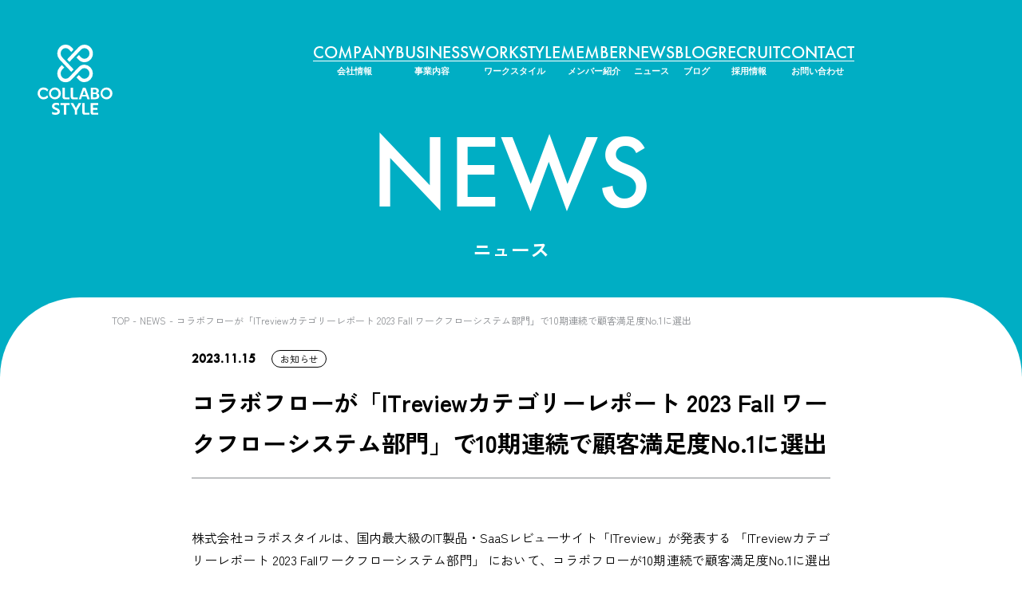

--- FILE ---
content_type: text/html; charset=UTF-8
request_url: https://corp.collabo-style.co.jp/news/n2023111501/
body_size: 16122
content:
<!DOCTYPE html>
<html lang="ja">

<head>
    <meta charset="utf-8">
    <meta name="viewport" content="width=device-width">
    <meta name="format-detection" content="telephone=no">
    <title></title>
    <link rel="preconnect" href="https://fonts.googleapis.com">
    <link rel="preconnect" href="https://fonts.gstatic.com" crossorigin>
    <link href="https://fonts.googleapis.com/css2?family=Zen+Kaku+Gothic+New:wght@400;700&display=swap" rel="stylesheet">
    <link rel="stylesheet" href="https://use.typekit.net/sgc0ila.css">
    <link rel="stylesheet" href="https://corp.collabo-style.co.jp/assets/css/main.css">
    <script type="module" src="https://corp.collabo-style.co.jp/assets/js/main.js"></script>
    <script type="module" src="https://corp.collabo-style.co.jp/assets/js/main2.js"></script>
    
		<!-- All in One SEO 4.6.5 - aioseo.com -->
		<meta name="description" content="株式会社コラボスタイルは、国内最大級のIT製品・SaaSレビューサイト「ITreview」が発表する 「ITr" />
		<meta name="robots" content="max-image-preview:large" />
		<link rel="canonical" href="https://corp.collabo-style.co.jp/news/n2023111501/" />
		<meta name="generator" content="All in One SEO (AIOSEO) 4.6.5" />

		<!-- Google Tag Manager -->
  <script>(function (w, d, s, l, i) {
      w[l] = w[l] || []; w[l].push({
        'gtm.start':
          new Date().getTime(), event: 'gtm.js'
      }); var f = d.getElementsByTagName(s)[0],
        j = d.createElement(s), dl = l != 'dataLayer' ? '&l=' + l : ''; j.async = true; j.src =
          'https://www.googletagmanager.com/gtm.js?id=' + i + dl; f.parentNode.insertBefore(j, f);
    })(window, document, 'script', 'dataLayer', 'GTM-TRMTNBV');</script>
  <!-- End Google Tag Manager -->
		<meta property="og:locale" content="ja_JP" />
		<meta property="og:site_name" content="株式会社コラボスタイル(COLLABO STYLE INC.)" />
		<meta property="og:type" content="article" />
		<meta property="og:title" content="コラボフローが「ITreviewカテゴリーレポート 2023 Fall ワークフローシステム部門」で10期連続で顧客満足度No.1に選出 | 株式会社コラボスタイル(COLLABO STYLE INC.)" />
		<meta property="og:description" content="株式会社コラボスタイルは、国内最大級のIT製品・SaaSレビューサイト「ITreview」が発表する 「ITr" />
		<meta property="og:url" content="https://corp.collabo-style.co.jp/news/n2023111501/" />
		<meta property="og:image" content="https://corp.collabo-style.co.jp/wp-content/uploads/2024/06/ogp.jpg" />
		<meta property="og:image:secure_url" content="https://corp.collabo-style.co.jp/wp-content/uploads/2024/06/ogp.jpg" />
		<meta property="og:image:width" content="1200" />
		<meta property="og:image:height" content="630" />
		<meta property="article:published_time" content="2023-11-15T04:00:00+00:00" />
		<meta property="article:modified_time" content="2024-06-18T05:23:36+00:00" />
		<meta name="twitter:card" content="summary_large_image" />
		<meta name="twitter:title" content="コラボフローが「ITreviewカテゴリーレポート 2023 Fall ワークフローシステム部門」で10期連続で顧客満足度No.1に選出 | 株式会社コラボスタイル(COLLABO STYLE INC.)" />
		<meta name="twitter:description" content="株式会社コラボスタイルは、国内最大級のIT製品・SaaSレビューサイト「ITreview」が発表する 「ITr" />
		<meta name="twitter:image" content="https://corp.collabo-style.co.jp/wp-content/uploads/2024/06/ogp.jpg" />
		<script type="application/ld+json" class="aioseo-schema">
			{"@context":"https:\/\/schema.org","@graph":[{"@type":"BreadcrumbList","@id":"https:\/\/corp.collabo-style.co.jp\/news\/n2023111501\/#breadcrumblist","itemListElement":[{"@type":"ListItem","@id":"https:\/\/corp.collabo-style.co.jp\/#listItem","position":1,"name":"\u5bb6","item":"https:\/\/corp.collabo-style.co.jp\/","nextItem":"https:\/\/corp.collabo-style.co.jp\/news\/n2023111501\/#listItem"},{"@type":"ListItem","@id":"https:\/\/corp.collabo-style.co.jp\/news\/n2023111501\/#listItem","position":2,"name":"\u30b3\u30e9\u30dc\u30d5\u30ed\u30fc\u304c\u300cITreview\u30ab\u30c6\u30b4\u30ea\u30fc\u30ec\u30dd\u30fc\u30c8 2023 Fall \u30ef\u30fc\u30af\u30d5\u30ed\u30fc\u30b7\u30b9\u30c6\u30e0\u90e8\u9580\u300d\u306710\u671f\u9023\u7d9a\u3067\u9867\u5ba2\u6e80\u8db3\u5ea6No.1\u306b\u9078\u51fa","previousItem":"https:\/\/corp.collabo-style.co.jp\/#listItem"}]},{"@type":"Organization","@id":"https:\/\/corp.collabo-style.co.jp\/#organization","name":"\u682a\u5f0f\u4f1a\u793e\u30b3\u30e9\u30dc\u30b9\u30bf\u30a4\u30eb(COLLABO STYLE INC.)","description":"\u30b3\u30e9\u30dc\u30b9\u30bf\u30a4\u30eb\u306f\u3001\u30b3\u30e9\u30dc\u30d5\u30ed\u30fc\u3092\u4e2d\u5fc3\u3068\u3057\u305fIT\u30b5\u30fc\u30d3\u30b9\u306e\u63d0\u4f9b\u3068\u3001\u30ea\u30a2\u30eb\u306a\u30aa\u30d5\u30a3\u30b9\u74b0\u5883\u3065\u304f\u308a\u3092\u901a\u3058\u3066\u3001\u30ef\u30fc\u30af\u30b9\u30bf\u30a4\u30eb\u306e\u672a\u6765\u3092\u5207\u308a\u62d3\u3044\u3066\u3044\u304f\u4f1a\u793e\u3067\u3059\u3002","url":"https:\/\/corp.collabo-style.co.jp\/","telephone":"+81524465530","logo":{"@type":"ImageObject","url":"https:\/\/corp.collabo-style.co.jp\/wp-content\/uploads\/2024\/06\/favicon.png","@id":"https:\/\/corp.collabo-style.co.jp\/news\/n2023111501\/#organizationLogo","width":256,"height":256},"image":{"@id":"https:\/\/corp.collabo-style.co.jp\/news\/n2023111501\/#organizationLogo"}},{"@type":"WebPage","@id":"https:\/\/corp.collabo-style.co.jp\/news\/n2023111501\/#webpage","url":"https:\/\/corp.collabo-style.co.jp\/news\/n2023111501\/","name":"\u30b3\u30e9\u30dc\u30d5\u30ed\u30fc\u304c\u300cITreview\u30ab\u30c6\u30b4\u30ea\u30fc\u30ec\u30dd\u30fc\u30c8 2023 Fall \u30ef\u30fc\u30af\u30d5\u30ed\u30fc\u30b7\u30b9\u30c6\u30e0\u90e8\u9580\u300d\u306710\u671f\u9023\u7d9a\u3067\u9867\u5ba2\u6e80\u8db3\u5ea6No.1\u306b\u9078\u51fa | \u682a\u5f0f\u4f1a\u793e\u30b3\u30e9\u30dc\u30b9\u30bf\u30a4\u30eb(COLLABO STYLE INC.)","description":"\u682a\u5f0f\u4f1a\u793e\u30b3\u30e9\u30dc\u30b9\u30bf\u30a4\u30eb\u306f\u3001\u56fd\u5185\u6700\u5927\u7d1a\u306eIT\u88fd\u54c1\u30fbSaaS\u30ec\u30d3\u30e5\u30fc\u30b5\u30a4\u30c8\u300cITreview\u300d\u304c\u767a\u8868\u3059\u308b \u300cITr","inLanguage":"ja","isPartOf":{"@id":"https:\/\/corp.collabo-style.co.jp\/#website"},"breadcrumb":{"@id":"https:\/\/corp.collabo-style.co.jp\/news\/n2023111501\/#breadcrumblist"},"datePublished":"2023-11-15T13:00:00+09:00","dateModified":"2024-06-18T14:23:36+09:00"},{"@type":"WebSite","@id":"https:\/\/corp.collabo-style.co.jp\/#website","url":"https:\/\/corp.collabo-style.co.jp\/","name":"\u682a\u5f0f\u4f1a\u793e\u30b3\u30e9\u30dc\u30b9\u30bf\u30a4\u30eb(COLLABO STYLE INC.)","alternateName":"\u682a\u5f0f\u4f1a\u793e\u30b3\u30e9\u30dc\u30b9\u30bf\u30a4\u30eb","description":"\u30b3\u30e9\u30dc\u30b9\u30bf\u30a4\u30eb\u306f\u3001\u30b3\u30e9\u30dc\u30d5\u30ed\u30fc\u3092\u4e2d\u5fc3\u3068\u3057\u305fIT\u30b5\u30fc\u30d3\u30b9\u306e\u63d0\u4f9b\u3068\u3001\u30ea\u30a2\u30eb\u306a\u30aa\u30d5\u30a3\u30b9\u74b0\u5883\u3065\u304f\u308a\u3092\u901a\u3058\u3066\u3001\u30ef\u30fc\u30af\u30b9\u30bf\u30a4\u30eb\u306e\u672a\u6765\u3092\u5207\u308a\u62d3\u3044\u3066\u3044\u304f\u4f1a\u793e\u3067\u3059\u3002","inLanguage":"ja","publisher":{"@id":"https:\/\/corp.collabo-style.co.jp\/#organization"}}]}
		</script>
		<!-- All in One SEO -->

<link rel="alternate" title="oEmbed (JSON)" type="application/json+oembed" href="https://corp.collabo-style.co.jp/wp-json/oembed/1.0/embed?url=https%3A%2F%2Fcorp.collabo-style.co.jp%2Fnews%2Fn2023111501%2F" />
<link rel="alternate" title="oEmbed (XML)" type="text/xml+oembed" href="https://corp.collabo-style.co.jp/wp-json/oembed/1.0/embed?url=https%3A%2F%2Fcorp.collabo-style.co.jp%2Fnews%2Fn2023111501%2F&#038;format=xml" />
<style id='wp-img-auto-sizes-contain-inline-css' type='text/css'>
img:is([sizes=auto i],[sizes^="auto," i]){contain-intrinsic-size:3000px 1500px}
/*# sourceURL=wp-img-auto-sizes-contain-inline-css */
</style>
<link rel='stylesheet' id='wp-block-library-css' href='https://corp.collabo-style.co.jp/wp-includes/css/dist/block-library/style.min.css' type='text/css' media='all' />
<style id='wp-block-heading-inline-css' type='text/css'>
h1:where(.wp-block-heading).has-background,h2:where(.wp-block-heading).has-background,h3:where(.wp-block-heading).has-background,h4:where(.wp-block-heading).has-background,h5:where(.wp-block-heading).has-background,h6:where(.wp-block-heading).has-background{padding:1.25em 2.375em}h1.has-text-align-left[style*=writing-mode]:where([style*=vertical-lr]),h1.has-text-align-right[style*=writing-mode]:where([style*=vertical-rl]),h2.has-text-align-left[style*=writing-mode]:where([style*=vertical-lr]),h2.has-text-align-right[style*=writing-mode]:where([style*=vertical-rl]),h3.has-text-align-left[style*=writing-mode]:where([style*=vertical-lr]),h3.has-text-align-right[style*=writing-mode]:where([style*=vertical-rl]),h4.has-text-align-left[style*=writing-mode]:where([style*=vertical-lr]),h4.has-text-align-right[style*=writing-mode]:where([style*=vertical-rl]),h5.has-text-align-left[style*=writing-mode]:where([style*=vertical-lr]),h5.has-text-align-right[style*=writing-mode]:where([style*=vertical-rl]),h6.has-text-align-left[style*=writing-mode]:where([style*=vertical-lr]),h6.has-text-align-right[style*=writing-mode]:where([style*=vertical-rl]){rotate:180deg}
/*# sourceURL=https://corp.collabo-style.co.jp/wp-includes/blocks/heading/style.min.css */
</style>
<style id='wp-block-image-inline-css' type='text/css'>
.wp-block-image>a,.wp-block-image>figure>a{display:inline-block}.wp-block-image img{box-sizing:border-box;height:auto;max-width:100%;vertical-align:bottom}@media not (prefers-reduced-motion){.wp-block-image img.hide{visibility:hidden}.wp-block-image img.show{animation:show-content-image .4s}}.wp-block-image[style*=border-radius] img,.wp-block-image[style*=border-radius]>a{border-radius:inherit}.wp-block-image.has-custom-border img{box-sizing:border-box}.wp-block-image.aligncenter{text-align:center}.wp-block-image.alignfull>a,.wp-block-image.alignwide>a{width:100%}.wp-block-image.alignfull img,.wp-block-image.alignwide img{height:auto;width:100%}.wp-block-image .aligncenter,.wp-block-image .alignleft,.wp-block-image .alignright,.wp-block-image.aligncenter,.wp-block-image.alignleft,.wp-block-image.alignright{display:table}.wp-block-image .aligncenter>figcaption,.wp-block-image .alignleft>figcaption,.wp-block-image .alignright>figcaption,.wp-block-image.aligncenter>figcaption,.wp-block-image.alignleft>figcaption,.wp-block-image.alignright>figcaption{caption-side:bottom;display:table-caption}.wp-block-image .alignleft{float:left;margin:.5em 1em .5em 0}.wp-block-image .alignright{float:right;margin:.5em 0 .5em 1em}.wp-block-image .aligncenter{margin-left:auto;margin-right:auto}.wp-block-image :where(figcaption){margin-bottom:1em;margin-top:.5em}.wp-block-image.is-style-circle-mask img{border-radius:9999px}@supports ((-webkit-mask-image:none) or (mask-image:none)) or (-webkit-mask-image:none){.wp-block-image.is-style-circle-mask img{border-radius:0;-webkit-mask-image:url('data:image/svg+xml;utf8,<svg viewBox="0 0 100 100" xmlns="http://www.w3.org/2000/svg"><circle cx="50" cy="50" r="50"/></svg>');mask-image:url('data:image/svg+xml;utf8,<svg viewBox="0 0 100 100" xmlns="http://www.w3.org/2000/svg"><circle cx="50" cy="50" r="50"/></svg>');mask-mode:alpha;-webkit-mask-position:center;mask-position:center;-webkit-mask-repeat:no-repeat;mask-repeat:no-repeat;-webkit-mask-size:contain;mask-size:contain}}:root :where(.wp-block-image.is-style-rounded img,.wp-block-image .is-style-rounded img){border-radius:9999px}.wp-block-image figure{margin:0}.wp-lightbox-container{display:flex;flex-direction:column;position:relative}.wp-lightbox-container img{cursor:zoom-in}.wp-lightbox-container img:hover+button{opacity:1}.wp-lightbox-container button{align-items:center;backdrop-filter:blur(16px) saturate(180%);background-color:#5a5a5a40;border:none;border-radius:4px;cursor:zoom-in;display:flex;height:20px;justify-content:center;opacity:0;padding:0;position:absolute;right:16px;text-align:center;top:16px;width:20px;z-index:100}@media not (prefers-reduced-motion){.wp-lightbox-container button{transition:opacity .2s ease}}.wp-lightbox-container button:focus-visible{outline:3px auto #5a5a5a40;outline:3px auto -webkit-focus-ring-color;outline-offset:3px}.wp-lightbox-container button:hover{cursor:pointer;opacity:1}.wp-lightbox-container button:focus{opacity:1}.wp-lightbox-container button:focus,.wp-lightbox-container button:hover,.wp-lightbox-container button:not(:hover):not(:active):not(.has-background){background-color:#5a5a5a40;border:none}.wp-lightbox-overlay{box-sizing:border-box;cursor:zoom-out;height:100vh;left:0;overflow:hidden;position:fixed;top:0;visibility:hidden;width:100%;z-index:100000}.wp-lightbox-overlay .close-button{align-items:center;cursor:pointer;display:flex;justify-content:center;min-height:40px;min-width:40px;padding:0;position:absolute;right:calc(env(safe-area-inset-right) + 16px);top:calc(env(safe-area-inset-top) + 16px);z-index:5000000}.wp-lightbox-overlay .close-button:focus,.wp-lightbox-overlay .close-button:hover,.wp-lightbox-overlay .close-button:not(:hover):not(:active):not(.has-background){background:none;border:none}.wp-lightbox-overlay .lightbox-image-container{height:var(--wp--lightbox-container-height);left:50%;overflow:hidden;position:absolute;top:50%;transform:translate(-50%,-50%);transform-origin:top left;width:var(--wp--lightbox-container-width);z-index:9999999999}.wp-lightbox-overlay .wp-block-image{align-items:center;box-sizing:border-box;display:flex;height:100%;justify-content:center;margin:0;position:relative;transform-origin:0 0;width:100%;z-index:3000000}.wp-lightbox-overlay .wp-block-image img{height:var(--wp--lightbox-image-height);min-height:var(--wp--lightbox-image-height);min-width:var(--wp--lightbox-image-width);width:var(--wp--lightbox-image-width)}.wp-lightbox-overlay .wp-block-image figcaption{display:none}.wp-lightbox-overlay button{background:none;border:none}.wp-lightbox-overlay .scrim{background-color:#fff;height:100%;opacity:.9;position:absolute;width:100%;z-index:2000000}.wp-lightbox-overlay.active{visibility:visible}@media not (prefers-reduced-motion){.wp-lightbox-overlay.active{animation:turn-on-visibility .25s both}.wp-lightbox-overlay.active img{animation:turn-on-visibility .35s both}.wp-lightbox-overlay.show-closing-animation:not(.active){animation:turn-off-visibility .35s both}.wp-lightbox-overlay.show-closing-animation:not(.active) img{animation:turn-off-visibility .25s both}.wp-lightbox-overlay.zoom.active{animation:none;opacity:1;visibility:visible}.wp-lightbox-overlay.zoom.active .lightbox-image-container{animation:lightbox-zoom-in .4s}.wp-lightbox-overlay.zoom.active .lightbox-image-container img{animation:none}.wp-lightbox-overlay.zoom.active .scrim{animation:turn-on-visibility .4s forwards}.wp-lightbox-overlay.zoom.show-closing-animation:not(.active){animation:none}.wp-lightbox-overlay.zoom.show-closing-animation:not(.active) .lightbox-image-container{animation:lightbox-zoom-out .4s}.wp-lightbox-overlay.zoom.show-closing-animation:not(.active) .lightbox-image-container img{animation:none}.wp-lightbox-overlay.zoom.show-closing-animation:not(.active) .scrim{animation:turn-off-visibility .4s forwards}}@keyframes show-content-image{0%{visibility:hidden}99%{visibility:hidden}to{visibility:visible}}@keyframes turn-on-visibility{0%{opacity:0}to{opacity:1}}@keyframes turn-off-visibility{0%{opacity:1;visibility:visible}99%{opacity:0;visibility:visible}to{opacity:0;visibility:hidden}}@keyframes lightbox-zoom-in{0%{transform:translate(calc((-100vw + var(--wp--lightbox-scrollbar-width))/2 + var(--wp--lightbox-initial-left-position)),calc(-50vh + var(--wp--lightbox-initial-top-position))) scale(var(--wp--lightbox-scale))}to{transform:translate(-50%,-50%) scale(1)}}@keyframes lightbox-zoom-out{0%{transform:translate(-50%,-50%) scale(1);visibility:visible}99%{visibility:visible}to{transform:translate(calc((-100vw + var(--wp--lightbox-scrollbar-width))/2 + var(--wp--lightbox-initial-left-position)),calc(-50vh + var(--wp--lightbox-initial-top-position))) scale(var(--wp--lightbox-scale));visibility:hidden}}
/*# sourceURL=https://corp.collabo-style.co.jp/wp-includes/blocks/image/style.min.css */
</style>
<style id='wp-block-paragraph-inline-css' type='text/css'>
.is-small-text{font-size:.875em}.is-regular-text{font-size:1em}.is-large-text{font-size:2.25em}.is-larger-text{font-size:3em}.has-drop-cap:not(:focus):first-letter{float:left;font-size:8.4em;font-style:normal;font-weight:100;line-height:.68;margin:.05em .1em 0 0;text-transform:uppercase}body.rtl .has-drop-cap:not(:focus):first-letter{float:none;margin-left:.1em}p.has-drop-cap.has-background{overflow:hidden}:root :where(p.has-background){padding:1.25em 2.375em}:where(p.has-text-color:not(.has-link-color)) a{color:inherit}p.has-text-align-left[style*="writing-mode:vertical-lr"],p.has-text-align-right[style*="writing-mode:vertical-rl"]{rotate:180deg}
/*# sourceURL=https://corp.collabo-style.co.jp/wp-includes/blocks/paragraph/style.min.css */
</style>
<style id='wp-block-table-inline-css' type='text/css'>
.wp-block-table{overflow-x:auto}.wp-block-table table{border-collapse:collapse;width:100%}.wp-block-table thead{border-bottom:3px solid}.wp-block-table tfoot{border-top:3px solid}.wp-block-table td,.wp-block-table th{border:1px solid;padding:.5em}.wp-block-table .has-fixed-layout{table-layout:fixed;width:100%}.wp-block-table .has-fixed-layout td,.wp-block-table .has-fixed-layout th{word-break:break-word}.wp-block-table.aligncenter,.wp-block-table.alignleft,.wp-block-table.alignright{display:table;width:auto}.wp-block-table.aligncenter td,.wp-block-table.aligncenter th,.wp-block-table.alignleft td,.wp-block-table.alignleft th,.wp-block-table.alignright td,.wp-block-table.alignright th{word-break:break-word}.wp-block-table .has-subtle-light-gray-background-color{background-color:#f3f4f5}.wp-block-table .has-subtle-pale-green-background-color{background-color:#e9fbe5}.wp-block-table .has-subtle-pale-blue-background-color{background-color:#e7f5fe}.wp-block-table .has-subtle-pale-pink-background-color{background-color:#fcf0ef}.wp-block-table.is-style-stripes{background-color:initial;border-collapse:inherit;border-spacing:0}.wp-block-table.is-style-stripes tbody tr:nth-child(odd){background-color:#f0f0f0}.wp-block-table.is-style-stripes.has-subtle-light-gray-background-color tbody tr:nth-child(odd){background-color:#f3f4f5}.wp-block-table.is-style-stripes.has-subtle-pale-green-background-color tbody tr:nth-child(odd){background-color:#e9fbe5}.wp-block-table.is-style-stripes.has-subtle-pale-blue-background-color tbody tr:nth-child(odd){background-color:#e7f5fe}.wp-block-table.is-style-stripes.has-subtle-pale-pink-background-color tbody tr:nth-child(odd){background-color:#fcf0ef}.wp-block-table.is-style-stripes td,.wp-block-table.is-style-stripes th{border-color:#0000}.wp-block-table.is-style-stripes{border-bottom:1px solid #f0f0f0}.wp-block-table .has-border-color td,.wp-block-table .has-border-color th,.wp-block-table .has-border-color tr,.wp-block-table .has-border-color>*{border-color:inherit}.wp-block-table table[style*=border-top-color] tr:first-child,.wp-block-table table[style*=border-top-color] tr:first-child td,.wp-block-table table[style*=border-top-color] tr:first-child th,.wp-block-table table[style*=border-top-color]>*,.wp-block-table table[style*=border-top-color]>* td,.wp-block-table table[style*=border-top-color]>* th{border-top-color:inherit}.wp-block-table table[style*=border-top-color] tr:not(:first-child){border-top-color:initial}.wp-block-table table[style*=border-right-color] td:last-child,.wp-block-table table[style*=border-right-color] th,.wp-block-table table[style*=border-right-color] tr,.wp-block-table table[style*=border-right-color]>*{border-right-color:inherit}.wp-block-table table[style*=border-bottom-color] tr:last-child,.wp-block-table table[style*=border-bottom-color] tr:last-child td,.wp-block-table table[style*=border-bottom-color] tr:last-child th,.wp-block-table table[style*=border-bottom-color]>*,.wp-block-table table[style*=border-bottom-color]>* td,.wp-block-table table[style*=border-bottom-color]>* th{border-bottom-color:inherit}.wp-block-table table[style*=border-bottom-color] tr:not(:last-child){border-bottom-color:initial}.wp-block-table table[style*=border-left-color] td:first-child,.wp-block-table table[style*=border-left-color] th,.wp-block-table table[style*=border-left-color] tr,.wp-block-table table[style*=border-left-color]>*{border-left-color:inherit}.wp-block-table table[style*=border-style] td,.wp-block-table table[style*=border-style] th,.wp-block-table table[style*=border-style] tr,.wp-block-table table[style*=border-style]>*{border-style:inherit}.wp-block-table table[style*=border-width] td,.wp-block-table table[style*=border-width] th,.wp-block-table table[style*=border-width] tr,.wp-block-table table[style*=border-width]>*{border-style:inherit;border-width:inherit}
/*# sourceURL=https://corp.collabo-style.co.jp/wp-includes/blocks/table/style.min.css */
</style>
<style id='global-styles-inline-css' type='text/css'>
:root{--wp--preset--aspect-ratio--square: 1;--wp--preset--aspect-ratio--4-3: 4/3;--wp--preset--aspect-ratio--3-4: 3/4;--wp--preset--aspect-ratio--3-2: 3/2;--wp--preset--aspect-ratio--2-3: 2/3;--wp--preset--aspect-ratio--16-9: 16/9;--wp--preset--aspect-ratio--9-16: 9/16;--wp--preset--color--black: #000000;--wp--preset--color--cyan-bluish-gray: #abb8c3;--wp--preset--color--white: #ffffff;--wp--preset--color--pale-pink: #f78da7;--wp--preset--color--vivid-red: #cf2e2e;--wp--preset--color--luminous-vivid-orange: #ff6900;--wp--preset--color--luminous-vivid-amber: #fcb900;--wp--preset--color--light-green-cyan: #7bdcb5;--wp--preset--color--vivid-green-cyan: #00d084;--wp--preset--color--pale-cyan-blue: #8ed1fc;--wp--preset--color--vivid-cyan-blue: #0693e3;--wp--preset--color--vivid-purple: #9b51e0;--wp--preset--gradient--vivid-cyan-blue-to-vivid-purple: linear-gradient(135deg,rgb(6,147,227) 0%,rgb(155,81,224) 100%);--wp--preset--gradient--light-green-cyan-to-vivid-green-cyan: linear-gradient(135deg,rgb(122,220,180) 0%,rgb(0,208,130) 100%);--wp--preset--gradient--luminous-vivid-amber-to-luminous-vivid-orange: linear-gradient(135deg,rgb(252,185,0) 0%,rgb(255,105,0) 100%);--wp--preset--gradient--luminous-vivid-orange-to-vivid-red: linear-gradient(135deg,rgb(255,105,0) 0%,rgb(207,46,46) 100%);--wp--preset--gradient--very-light-gray-to-cyan-bluish-gray: linear-gradient(135deg,rgb(238,238,238) 0%,rgb(169,184,195) 100%);--wp--preset--gradient--cool-to-warm-spectrum: linear-gradient(135deg,rgb(74,234,220) 0%,rgb(151,120,209) 20%,rgb(207,42,186) 40%,rgb(238,44,130) 60%,rgb(251,105,98) 80%,rgb(254,248,76) 100%);--wp--preset--gradient--blush-light-purple: linear-gradient(135deg,rgb(255,206,236) 0%,rgb(152,150,240) 100%);--wp--preset--gradient--blush-bordeaux: linear-gradient(135deg,rgb(254,205,165) 0%,rgb(254,45,45) 50%,rgb(107,0,62) 100%);--wp--preset--gradient--luminous-dusk: linear-gradient(135deg,rgb(255,203,112) 0%,rgb(199,81,192) 50%,rgb(65,88,208) 100%);--wp--preset--gradient--pale-ocean: linear-gradient(135deg,rgb(255,245,203) 0%,rgb(182,227,212) 50%,rgb(51,167,181) 100%);--wp--preset--gradient--electric-grass: linear-gradient(135deg,rgb(202,248,128) 0%,rgb(113,206,126) 100%);--wp--preset--gradient--midnight: linear-gradient(135deg,rgb(2,3,129) 0%,rgb(40,116,252) 100%);--wp--preset--font-size--small: 13px;--wp--preset--font-size--medium: 20px;--wp--preset--font-size--large: 36px;--wp--preset--font-size--x-large: 42px;--wp--preset--spacing--20: 0.44rem;--wp--preset--spacing--30: 0.67rem;--wp--preset--spacing--40: 1rem;--wp--preset--spacing--50: 1.5rem;--wp--preset--spacing--60: 2.25rem;--wp--preset--spacing--70: 3.38rem;--wp--preset--spacing--80: 5.06rem;--wp--preset--shadow--natural: 6px 6px 9px rgba(0, 0, 0, 0.2);--wp--preset--shadow--deep: 12px 12px 50px rgba(0, 0, 0, 0.4);--wp--preset--shadow--sharp: 6px 6px 0px rgba(0, 0, 0, 0.2);--wp--preset--shadow--outlined: 6px 6px 0px -3px rgb(255, 255, 255), 6px 6px rgb(0, 0, 0);--wp--preset--shadow--crisp: 6px 6px 0px rgb(0, 0, 0);}:where(.is-layout-flex){gap: 0.5em;}:where(.is-layout-grid){gap: 0.5em;}body .is-layout-flex{display: flex;}.is-layout-flex{flex-wrap: wrap;align-items: center;}.is-layout-flex > :is(*, div){margin: 0;}body .is-layout-grid{display: grid;}.is-layout-grid > :is(*, div){margin: 0;}:where(.wp-block-columns.is-layout-flex){gap: 2em;}:where(.wp-block-columns.is-layout-grid){gap: 2em;}:where(.wp-block-post-template.is-layout-flex){gap: 1.25em;}:where(.wp-block-post-template.is-layout-grid){gap: 1.25em;}.has-black-color{color: var(--wp--preset--color--black) !important;}.has-cyan-bluish-gray-color{color: var(--wp--preset--color--cyan-bluish-gray) !important;}.has-white-color{color: var(--wp--preset--color--white) !important;}.has-pale-pink-color{color: var(--wp--preset--color--pale-pink) !important;}.has-vivid-red-color{color: var(--wp--preset--color--vivid-red) !important;}.has-luminous-vivid-orange-color{color: var(--wp--preset--color--luminous-vivid-orange) !important;}.has-luminous-vivid-amber-color{color: var(--wp--preset--color--luminous-vivid-amber) !important;}.has-light-green-cyan-color{color: var(--wp--preset--color--light-green-cyan) !important;}.has-vivid-green-cyan-color{color: var(--wp--preset--color--vivid-green-cyan) !important;}.has-pale-cyan-blue-color{color: var(--wp--preset--color--pale-cyan-blue) !important;}.has-vivid-cyan-blue-color{color: var(--wp--preset--color--vivid-cyan-blue) !important;}.has-vivid-purple-color{color: var(--wp--preset--color--vivid-purple) !important;}.has-black-background-color{background-color: var(--wp--preset--color--black) !important;}.has-cyan-bluish-gray-background-color{background-color: var(--wp--preset--color--cyan-bluish-gray) !important;}.has-white-background-color{background-color: var(--wp--preset--color--white) !important;}.has-pale-pink-background-color{background-color: var(--wp--preset--color--pale-pink) !important;}.has-vivid-red-background-color{background-color: var(--wp--preset--color--vivid-red) !important;}.has-luminous-vivid-orange-background-color{background-color: var(--wp--preset--color--luminous-vivid-orange) !important;}.has-luminous-vivid-amber-background-color{background-color: var(--wp--preset--color--luminous-vivid-amber) !important;}.has-light-green-cyan-background-color{background-color: var(--wp--preset--color--light-green-cyan) !important;}.has-vivid-green-cyan-background-color{background-color: var(--wp--preset--color--vivid-green-cyan) !important;}.has-pale-cyan-blue-background-color{background-color: var(--wp--preset--color--pale-cyan-blue) !important;}.has-vivid-cyan-blue-background-color{background-color: var(--wp--preset--color--vivid-cyan-blue) !important;}.has-vivid-purple-background-color{background-color: var(--wp--preset--color--vivid-purple) !important;}.has-black-border-color{border-color: var(--wp--preset--color--black) !important;}.has-cyan-bluish-gray-border-color{border-color: var(--wp--preset--color--cyan-bluish-gray) !important;}.has-white-border-color{border-color: var(--wp--preset--color--white) !important;}.has-pale-pink-border-color{border-color: var(--wp--preset--color--pale-pink) !important;}.has-vivid-red-border-color{border-color: var(--wp--preset--color--vivid-red) !important;}.has-luminous-vivid-orange-border-color{border-color: var(--wp--preset--color--luminous-vivid-orange) !important;}.has-luminous-vivid-amber-border-color{border-color: var(--wp--preset--color--luminous-vivid-amber) !important;}.has-light-green-cyan-border-color{border-color: var(--wp--preset--color--light-green-cyan) !important;}.has-vivid-green-cyan-border-color{border-color: var(--wp--preset--color--vivid-green-cyan) !important;}.has-pale-cyan-blue-border-color{border-color: var(--wp--preset--color--pale-cyan-blue) !important;}.has-vivid-cyan-blue-border-color{border-color: var(--wp--preset--color--vivid-cyan-blue) !important;}.has-vivid-purple-border-color{border-color: var(--wp--preset--color--vivid-purple) !important;}.has-vivid-cyan-blue-to-vivid-purple-gradient-background{background: var(--wp--preset--gradient--vivid-cyan-blue-to-vivid-purple) !important;}.has-light-green-cyan-to-vivid-green-cyan-gradient-background{background: var(--wp--preset--gradient--light-green-cyan-to-vivid-green-cyan) !important;}.has-luminous-vivid-amber-to-luminous-vivid-orange-gradient-background{background: var(--wp--preset--gradient--luminous-vivid-amber-to-luminous-vivid-orange) !important;}.has-luminous-vivid-orange-to-vivid-red-gradient-background{background: var(--wp--preset--gradient--luminous-vivid-orange-to-vivid-red) !important;}.has-very-light-gray-to-cyan-bluish-gray-gradient-background{background: var(--wp--preset--gradient--very-light-gray-to-cyan-bluish-gray) !important;}.has-cool-to-warm-spectrum-gradient-background{background: var(--wp--preset--gradient--cool-to-warm-spectrum) !important;}.has-blush-light-purple-gradient-background{background: var(--wp--preset--gradient--blush-light-purple) !important;}.has-blush-bordeaux-gradient-background{background: var(--wp--preset--gradient--blush-bordeaux) !important;}.has-luminous-dusk-gradient-background{background: var(--wp--preset--gradient--luminous-dusk) !important;}.has-pale-ocean-gradient-background{background: var(--wp--preset--gradient--pale-ocean) !important;}.has-electric-grass-gradient-background{background: var(--wp--preset--gradient--electric-grass) !important;}.has-midnight-gradient-background{background: var(--wp--preset--gradient--midnight) !important;}.has-small-font-size{font-size: var(--wp--preset--font-size--small) !important;}.has-medium-font-size{font-size: var(--wp--preset--font-size--medium) !important;}.has-large-font-size{font-size: var(--wp--preset--font-size--large) !important;}.has-x-large-font-size{font-size: var(--wp--preset--font-size--x-large) !important;}
/*# sourceURL=global-styles-inline-css */
</style>

<style id='classic-theme-styles-inline-css' type='text/css'>
/*! This file is auto-generated */
.wp-block-button__link{color:#fff;background-color:#32373c;border-radius:9999px;box-shadow:none;text-decoration:none;padding:calc(.667em + 2px) calc(1.333em + 2px);font-size:1.125em}.wp-block-file__button{background:#32373c;color:#fff;text-decoration:none}
/*# sourceURL=/wp-includes/css/classic-themes.min.css */
</style>
<link rel='stylesheet' id='contact-form-7-css' href='https://corp.collabo-style.co.jp/wp-content/plugins/contact-form-7/includes/css/styles.css' type='text/css' media='all' />
<link rel='stylesheet' id='cf7msm_styles-css' href='https://corp.collabo-style.co.jp/wp-content/plugins/contact-form-7-multi-step-module/resources/cf7msm.css' type='text/css' media='all' />
<script type="text/javascript" src="https://corp.collabo-style.co.jp/wp-includes/js/jquery/jquery.min.js" id="jquery-core-js"></script>
<script type="text/javascript" src="https://corp.collabo-style.co.jp/wp-includes/js/jquery/jquery-migrate.min.js" id="jquery-migrate-js"></script>
<link rel="https://api.w.org/" href="https://corp.collabo-style.co.jp/wp-json/" /><link rel="alternate" title="JSON" type="application/json" href="https://corp.collabo-style.co.jp/wp-json/wp/v2/news/9360" /><link rel="icon" href="https://corp.collabo-style.co.jp/wp-content/uploads/2024/06/favicon-150x150.png" sizes="32x32" />
<link rel="icon" href="https://corp.collabo-style.co.jp/wp-content/uploads/2024/06/favicon.png" sizes="192x192" />
<link rel="apple-touch-icon" href="https://corp.collabo-style.co.jp/wp-content/uploads/2024/06/favicon.png" />
<meta name="msapplication-TileImage" content="https://corp.collabo-style.co.jp/wp-content/uploads/2024/06/favicon.png" />
		<style type="text/css" id="wp-custom-css">
			.grecaptcha-badge { visibility: hidden; }		</style>
		</head>

<body id="top" class="">
    <div class="layout-container">
        <header class="layout-header">
                        <p class="header-logo">
                <a href="https://corp.collabo-style.co.jp/">
                    <svg id="グループ_1435" data-name="グループ 1435" xmlns="http://www.w3.org/2000/svg" xmlns:xlink="http://www.w3.org/1999/xlink" width="94.222" height="88.526" viewBox="0 0 94.222 88.526" class="helper-only-pc">
                        <path id="パス_6044" data-name="パス 6044" d="M69.5,46.546A5.954,5.954,0,0,1,73.783,44.7a6.772,6.772,0,0,1,0,13.5,5.946,5.946,0,0,1-4.267-1.838l-2.806-2.977-2.967,3.142,2.646,2.808.024.026a10.232,10.232,0,0,0,7.37,3.152,11.077,11.077,0,0,0,0-22.128,10.245,10.245,0,0,0-7.393,3.177L54.343,56.315a6.015,6.015,0,0,1-8.714,0,7.131,7.131,0,0,1,0-9.638l2.588-2.747-2.963-3.146-2.765,2.935a11.5,11.5,0,0,0,0,15.554,10.195,10.195,0,0,0,14.994,0Z" transform="translate(-14.78 -15.126)" fill="#fff"/>
                        <path id="パス_6045" data-name="パス 6045" d="M57.12,34.371l2.968-3.142L45.63,15.883a7.129,7.129,0,0,1,0-9.639,5.95,5.95,0,0,1,4.356-1.93h0a5.952,5.952,0,0,1,4.358,1.933l2.771,2.934L60.08,6.036l-2.6-2.748A10.22,10.22,0,0,0,49.987,0h0a10.221,10.221,0,0,0-7.5,3.287,11.5,11.5,0,0,0,0,15.554Z" transform="translate(-14.78)" fill="#fff"/>
                        <path id="パス_6046" data-name="パス 6046" d="M62.275,21.8,59.31,18.658l14.513-15.4A10.247,10.247,0,0,1,81.217.077a10.824,10.824,0,0,1,10.54,11.065,10.824,10.824,0,0,1-10.54,11.064,10.228,10.228,0,0,1-7.37-3.154l-2.664-2.82,2.964-3.145,2.814,2.98a5.932,5.932,0,0,0,4.256,1.826,6.512,6.512,0,0,0,6.226-6.75,6.511,6.511,0,0,0-6.226-6.75A5.949,5.949,0,0,0,76.939,6.24Z" transform="translate(-22.215 -0.029)" fill="#fff"/>
                        <path id="パス_6047" data-name="パス 6047" d="M117.766,97.156a3.566,3.566,0,0,0-2.39-3.375l-.191-.063.185-.079a3.017,3.017,0,0,0,1.842-2.8c0-2.51-2.078-4.069-5.423-4.069h-4.895v14.622h5.326c3.473,0,5.546-1.583,5.546-4.233m-8.008-8.018h2.236a1.905,1.905,0,0,1,2.169,1.965,1.7,1.7,0,0,1-1.034,1.692,4.529,4.529,0,0,1-1.217.128h-2.154Zm0,5.767h2.81a1.947,1.947,0,0,1,2.108,2.046,2.061,2.061,0,0,1-2.314,2.066h-2.6Z" transform="translate(-40.038 -32.499)" fill="#fff"/>
                        <path id="パス_6048" data-name="パス 6048" d="M30.275,86.367a7.508,7.508,0,1,0,0,15.016,7.508,7.508,0,1,0,0-15.016m0,12.307a4.805,4.805,0,1,1,4.577-4.8,4.589,4.589,0,0,1-4.577,4.8" transform="translate(-8.505 -32.349)" fill="#fff"/>
                        <path id="パス_6049" data-name="パス 6049" d="M134.016,86.367a7.508,7.508,0,1,0,7.568,7.508,7.373,7.373,0,0,0-7.568-7.508m0,12.307a4.805,4.805,0,1,1,4.577-4.8,4.589,4.589,0,0,1-4.577,4.8" transform="translate(-47.362 -32.349)" fill="#fff"/>
                        <path id="パス_6050" data-name="パス 6050" d="M70.548,99.028c-.692,0-.905-.306-.905-1.061v-11.2H66.636V98.525a2.687,2.687,0,0,0,2.936,2.864h5.943V99.028Z" transform="translate(-24.959 -32.499)" fill="#fff"/>
                        <path id="パス_6051" data-name="パス 6051" d="M53.9,99.028c-.692,0-.905-.306-.905-1.061v-11.2H49.99V98.525a2.687,2.687,0,0,0,2.936,2.864h5.943V99.028Z" transform="translate(-18.724 -32.499)" fill="#fff"/>
                        <path id="パス_6052" data-name="パス 6052" d="M13.3,88.969a7.365,7.365,0,0,0-5.81-2.6,9.3,9.3,0,0,0-1.013.056,7.111,7.111,0,0,0-5.806,4.23,7.678,7.678,0,0,0,.567,7.355,7.5,7.5,0,0,0,6.265,3.375,7.333,7.333,0,0,0,5.8-2.6l.041-.05-.163-.3a10.581,10.581,0,0,1-.928-2.055l-.053-.17-.113.137a5.873,5.873,0,0,1-4.583,2.314A4.748,4.748,0,0,1,3.7,96.761a4.823,4.823,0,0,1-.784-4.247,4.75,4.75,0,0,1,4.591-3.421,5.875,5.875,0,0,1,4.585,2.314l.113.137.053-.169a10.589,10.589,0,0,1,.923-2.048l.168-.306Z" transform="translate(0 -32.349)" fill="#fff"/>
                        <path id="パス_6053" data-name="パス 6053" d="M82.843,101.389h2.748L86.8,98.006h5.737l1.21,3.383H96.63L91.994,88.423c-.409-1.259-.975-1.657-1.982-1.657H88.068Zm8.9-5.61H87.6l2.062-5.772Z" transform="translate(-31.029 -32.499)" fill="#fff"/>
                        <path id="パス_6054" data-name="パス 6054" d="M34.666,123.745c-2.085-.787-2.86-1.407-2.86-2.287,0-.981,1.013-1.616,2.58-1.616a7.789,7.789,0,0,1,3.536.847v-2.732a10.081,10.081,0,0,0-3.782-.712c-3.158,0-5.279,1.7-5.279,4.233,0,2.547,1.487,3.588,4.054,4.525,2.008.73,2.964,1.262,2.964,2.308,0,.511-.321,1.167-1.851,1.389a5.577,5.577,0,0,1-1.328.083,9.734,9.734,0,0,1-3.634-1.019v2.862a11.582,11.582,0,0,0,4.315.816c3.4,0,5.423-1.567,5.423-4.192,0-2.422-1.517-3.486-4.137-4.505" transform="translate(-10.81 -43.915)" fill="#fff"/>
                        <path id="パス_6055" data-name="パス 6055" d="M57.537,117.933H46.09v2.495h4.219v12.127h3.008V120.428h4.22Z" transform="translate(-17.263 -44.173)" fill="#fff"/>
                        <path id="パス_6056" data-name="パス 6056" d="M76.482,117.933l-3.431,6.134-3.431-6.134H66.249l5.3,8.953v5.67h3.008v-5.67l.011-.018,5.308-8.934Z" transform="translate(-24.814 -44.173)" fill="#fff"/>
                        <path id="パス_6057" data-name="パス 6057" d="M93.8,130.195c-.692,0-.905-.306-.905-1.061v-11.2H89.891v11.759a2.687,2.687,0,0,0,2.936,2.864H98.77v-2.361Z" transform="translate(-33.669 -44.173)" fill="#fff"/>
                        <path id="パス_6058" data-name="パス 6058" d="M116.077,132.555v-2.361h-5.626c-.692,0-.9-.306-.9-1.061v-2.8h5.566v-2.392h-5.566v-3.518h6.53v-2.494h-9.538v11.758a2.687,2.687,0,0,0,2.936,2.864Z" transform="translate(-39.905 -44.173)" fill="#fff"/>
                    </svg>
                    <svg xmlns="http://www.w3.org/2000/svg" xmlns:xlink="http://www.w3.org/1999/xlink" width="244.805" height="30.86" viewBox="0 0 244.805 30.86" class="helper-only-sp">
                        <path id="パス_5984" data-name="パス 5984" d="M19.546,41.3a3.872,3.872,0,0,1,2.784-1.2,4.406,4.406,0,0,1,0,8.783,3.869,3.869,0,0,1-2.776-1.2l-1.825-1.937L15.8,47.789l1.721,1.827.016.017a6.657,6.657,0,0,0,4.8,2.051,7.207,7.207,0,0,0,0-14.4,6.665,6.665,0,0,0-4.81,2.067l-7.838,8.3a3.912,3.912,0,0,1-5.669,0,4.638,4.638,0,0,1,0-6.27L5.7,39.6,3.769,37.548l-1.8,1.91a7.483,7.483,0,0,0,0,10.119,6.633,6.633,0,0,0,9.755,0Z" transform="translate(0 -20.856)" fill="#fff"/>
                        <path id="パス_5985" data-name="パス 5985" d="M11.489,22.362l1.931-2.044L4.013,10.334a4.639,4.639,0,0,1,0-6.271A3.872,3.872,0,0,1,6.848,2.807h0A3.873,3.873,0,0,1,9.684,4.065l1.8,1.909,1.928-2.047L11.727,2.139A6.651,6.651,0,0,0,6.848,0h0A6.651,6.651,0,0,0,1.969,2.139a7.484,7.484,0,0,0,0,10.12Z" transform="translate(0 0)" fill="#fff"/>
                        <path id="パス_5986" data-name="パス 5986" d="M20.256,14.207,18.328,12.16,27.77,2.139A6.667,6.667,0,0,1,32.58.071a7.042,7.042,0,0,1,6.857,7.2,7.042,7.042,0,0,1-6.857,7.2,6.653,6.653,0,0,1-4.795-2.052l-1.733-1.835,1.928-2.047,1.831,1.939a3.859,3.859,0,0,0,2.769,1.188,4.236,4.236,0,0,0,4.05-4.391,4.236,4.236,0,0,0-4.05-4.392,3.872,3.872,0,0,0-2.784,1.2Z" transform="translate(-10.251 -0.04)" fill="#fff"/>
                        <path id="パス_5987" data-name="パス 5987" d="M296.822,27.424a4.606,4.606,0,0,0-3.087-4.36l-.247-.082.239-.1a3.9,3.9,0,0,0,2.379-3.621c0-3.242-2.684-5.256-7.006-5.256h-6.323V32.892h6.879c4.487,0,7.165-2.045,7.165-5.468M286.478,17.066h2.888c1.755,0,2.8.948,2.8,2.538a2.2,2.2,0,0,1-1.336,2.187,5.848,5.848,0,0,1-1.572.165h-2.782Zm0,7.449h3.63a2.515,2.515,0,0,1,2.723,2.643c0,1.622-1.173,2.67-2.988,2.67h-3.366Z" transform="translate(-158.16 -7.832)" fill="#fff"/>
                        <path id="パス_5988" data-name="パス 5988" d="M138.213,13.271a9.524,9.524,0,0,0-9.777,9.7,9.778,9.778,0,0,0,19.554,0,9.524,9.524,0,0,0-9.777-9.7m0,15.9a5.928,5.928,0,0,1-5.912-6.2,5.919,5.919,0,1,1,11.824,0,5.928,5.928,0,0,1-5.912,6.2" transform="translate(-71.835 -7.423)" fill="#fff"/>
                        <path id="パス_5989" data-name="パス 5989" d="M328.4,13.271a9.524,9.524,0,0,0-9.777,9.7,9.778,9.778,0,0,0,19.554,0,9.524,9.524,0,0,0-9.777-9.7m0,15.9a5.928,5.928,0,0,1-5.912-6.2,5.919,5.919,0,1,1,11.824,0,5.928,5.928,0,0,1-5.912,6.2" transform="translate(-178.208 -7.423)" fill="#fff"/>
                        <path id="パス_5990" data-name="パス 5990" d="M392.629,21.137c-2.693-1.017-3.694-1.817-3.694-2.955,0-1.267,1.308-2.087,3.333-2.087a10.053,10.053,0,0,1,4.567,1.095V13.661a13.022,13.022,0,0,0-4.885-.921c-4.079,0-6.82,2.2-6.82,5.469,0,3.29,1.92,4.634,5.237,5.845,2.594.943,3.829,1.63,3.829,2.982,0,.66-.415,1.507-2.391,1.795a7.216,7.216,0,0,1-1.715.107,12.562,12.562,0,0,1-4.695-1.316v3.7a14.975,14.975,0,0,0,5.574,1.053c4.387,0,7.006-2.024,7.006-5.415,0-3.129-1.96-4.5-5.345-5.82" transform="translate(-215.405 -7.126)" fill="#fff"/>
                        <path id="パス_5991" data-name="パス 5991" d="M431.5,14H416.717v3.222h5.45V32.892h3.885V17.225H431.5Z" transform="translate(-233.073 -7.832)" fill="#fff"/>
                        <path id="パス_5992" data-name="パス 5992" d="M466.895,14l-4.432,7.923L458.032,14h-4.355l6.844,11.564v7.325h3.885V25.567l.014-.023L471.276,14Z" transform="translate(-253.744 -7.832)" fill="#fff"/>
                        <path id="パス_5993" data-name="パス 5993" d="M214.027,29.842c-.894,0-1.169-.4-1.169-1.371V14h-3.885V29.192a3.47,3.47,0,0,0,3.794,3.7h7.677v-3.05Z" transform="translate(-116.88 -7.832)" fill="#fff"/>
                        <path id="パス_5994" data-name="パス 5994" d="M183.508,29.842c-.894,0-1.169-.4-1.169-1.371V14h-3.885V29.192a3.47,3.47,0,0,0,3.794,3.7h7.677v-3.05Z" transform="translate(-99.811 -7.832)" fill="#fff"/>
                        <path id="パス_5995" data-name="パス 5995" d="M502.073,29.842c-.894,0-1.169-.4-1.169-1.371V14h-3.885V29.192a3.47,3.47,0,0,0,3.793,3.7h7.677v-3.05Z" transform="translate(-277.986 -7.832)" fill="#fff"/>
                        <path id="パス_5996" data-name="パス 5996" d="M103.993,16.633a9.515,9.515,0,0,0-7.505-3.362,11.9,11.9,0,0,0-1.309.072,9.185,9.185,0,0,0-7.5,5.464,9.919,9.919,0,0,0,.732,9.5A9.685,9.685,0,0,0,96.5,32.668a9.471,9.471,0,0,0,7.49-3.363l.052-.064-.21-.386a13.667,13.667,0,0,1-1.2-2.655l-.067-.22-.146.177a7.586,7.586,0,0,1-5.92,2.988,6.133,6.133,0,0,1-4.92-2.447,6.229,6.229,0,0,1-1.012-5.487,6.137,6.137,0,0,1,5.93-4.419,7.588,7.588,0,0,1,5.922,2.988l.146.177.067-.219a13.653,13.653,0,0,1,1.192-2.645l.216-.4Z" transform="translate(-48.552 -7.423)" fill="#fff"/>
                        <path id="パス_5997" data-name="パス 5997" d="M238.685,32.892h3.55l1.561-4.37h7.411l1.563,4.37h3.723l-5.987-16.748c-.528-1.626-1.26-2.14-2.561-2.14h-2.512Zm11.493-7.247h-5.354l2.664-7.456Z" transform="translate(-133.498 -7.832)" fill="#fff"/>
                        <path id="パス_5998" data-name="パス 5998" d="M539.862,32.892v-3.05h-7.267c-.895,0-1.169-.4-1.169-1.371V24.86h7.19V21.77h-7.19V17.226h8.436V14H527.541v15.19a3.471,3.471,0,0,0,3.793,3.7Z" transform="translate(-295.057 -7.832)" fill="#fff"/>
                    </svg>
                </a>
            </p>
                        <ul class="header-nav">
                <li class="header-nav__item header-nav__item--parent">
                    <span class="header-nav__link header-nav__link--company">
                        <span class="header-nav__link-inner">
                            <span>COMPANY</span>
                            <span>COMPANY</span>
                        </span>
                        <span class="header-nav__link-ja">会社情報</span>
                    </span>
                    <ul class="header-nav-sub">
                        <li class="header-nav-sub__item">
                            <p class="header-nav-sub__link">
                                <a href="https://corp.collabo-style.co.jp/about/">企業理念・行動指針 
                                    <span class="header-nav-sub__image">
                                        <img src="https://corp.collabo-style.co.jp/assets/img/common/img_nav.jpg" width="255" height="100" alt="navigation">
                                    </span>
                                </a>
                            </p>
                        </li>
                        <li class="header-nav-sub__item">
                            <p class="header-nav-sub__link">
                                <a href="https://corp.collabo-style.co.jp/message/">代表メッセージ 
                                    <span class="header-nav-sub__image">
                                        <img src="https://corp.collabo-style.co.jp/assets/img/common/img_nav.jpg" width="255" height="100" alt="navigation">
                                    </span>
                                </a>
                            </p>
                        </li>
                        <li class="header-nav-sub__item">
                            <p class="header-nav-sub__link">
                                <a href="https://corp.collabo-style.co.jp/info/">会社概要 
                                    <span class="header-nav-sub__image">
                                        <img src="https://corp.collabo-style.co.jp/assets/img/common/img_nav.jpg" width="255" height="100" alt="navigation">
                                    </span>
                                </a>
                            </p>
                        </li>
                        <li class="header-nav-sub__item">
                            <p class="header-nav-sub__link">
                                <a href="https://corp.collabo-style.co.jp/security/">情報セキュリティと<br>データ保護への取り組み 
                                    <span class="header-nav-sub__image">
                                        <img src="https://corp.collabo-style.co.jp/assets/img/common/img_nav.jpg" width="255" height="100" alt="navigation">
                                    </span>
                                </a>
                            </p>
                        </li>
                    </ul>
                </li>
                <li class="header-nav__item header-nav__item--parent">
                    <span class="header-nav__link">
                        <span class="header-nav__link-inner">
                            <span>BUSINESS</span>
                            <span>BUSINESS</span>
                        </span>
                        <span class="header-nav__link-ja">事業内容</span>
                    </span>
                    <ul class="header-nav-sub">
                        <li class="header-nav-sub__item">
                            <p class="header-nav-sub__link">
                                <a href="https://corp.collabo-style.co.jp/digital-workplace-division/">デジタルワークプレイス
                                    <br class="helper-only-pc">事業
                                    <span class="header-nav-sub__image">
                                        <img src="https://corp.collabo-style.co.jp/assets/img/common/img_nav04.jpg" width="255" height="100" alt="navigation">
                                    </span>
                                </a>
                            </p>
                        </li>
                        <li class="header-nav-sub__item">
                            <p class="header-nav-sub__link">
                                <a href="https://corp.collabo-style.co.jp/workstyle-division/">ワークスタイル事業
                                    <span class="header-nav-sub__image">
                                        <img src="https://corp.collabo-style.co.jp/assets/img/common/img_nav05.jpg" width="255" height="100" alt="navigation">
                                    </span>
                                </a>
                            </p>
                        </li>
                    </ul>
                </li>
                <li class="header-nav__item">
                    <a href="https://corp.collabo-style.co.jp/workstyle/" class="header-nav__link">
                        <span class="header-nav__link-inner">
                            <span>WORKSTYLE</span>
                            <span>WORKSTYLE</span>
                        </span>
                        <span class="header-nav__link-ja">ワークスタイル</span>
                    </a>
                </li>
                <li class="header-nav__item">
                    <a href="https://corp.collabo-style.co.jp/member/" class="header-nav__link">
                        <span class="header-nav__link-inner">
                            <span>MEMBER</span>
                            <span>MEMBER</span>
                        </span>
                        <span class="header-nav__link-ja">メンバー紹介</span>
                    </a>
                </li>
                <li class="header-nav__item">
                    <a href="https://corp.collabo-style.co.jp/news/" class="header-nav__link">
                        <span class="header-nav__link-inner">
                            <span>NEWS</span>
                            <span>NEWS</span>
                        </span>
                        <span class="header-nav__link-ja">ニュース</span>
                    </a>
                </li>
                <li class="header-nav__item">
                    <a href="https://corp.collabo-style.co.jp/blog/" class="header-nav__link">
                        <span class="header-nav__link-inner">
                            <span>BLOG</span>
                            <span>BLOG</span>
                        </span>
                        <span class="header-nav__link-ja">ブログ</span>
                    </a>
                </li>
                <li class="header-nav__item">
                    <a href="https://www.wantedly.com/companies/company_8613418/projects" class="header-nav__link" target="_blank">
                        <span class="header-nav__link-inner">
                            <span>RECRUIT</span>
                            <span>RECRUIT</span>
                        </span>
                        <span class="header-nav__link-ja">採用情報</span>
                    </a>
                </li>
                <li class="header-nav__item">
                    <a href="https://corp.collabo-style.co.jp/contact/" class="header-nav__link">
                        <span class="header-nav__link-inner">
                            <span>CONTACT</span>
                            <span>CONTACT</span>
                        </span>
                        <span class="header-nav__link-ja">お問い合わせ</span>
                    </a>
                </li>
                <li class="header-nav__item header-nav__item--ja">
                    <a href="https://corp.collabo-style.co.jp/informationsecurity/" class="header-nav__link header-nav__link--ja">
                        <span class="header-nav__link-inner">
                            <span>情報セキュリティポリシー</span>
                            <span>情報セキュリティポリシー</span>
                        </span>
                    </a>
                </li>
                <li class="header-nav__item header-nav__item--ja">
                    <a href="https://corp.collabo-style.co.jp/privacy/" class="header-nav__link header-nav__link--ja">
                        <span class="header-nav__link-inner">
                            <span>プライバシーポリシー</span>
                            <span>プライバシーポリシー</span>
                        </span>
                    </a>
                </li>
            </ul>
            <button class="nav-button js-toggle-nav">
                <span></span>
                <span></span>
                <span></span>
            </button>
        </header>
        <main class="layout-content">
<div class="component-page-header">
    <h1 class="component-page-header__heading">
        <span class="component-page-header__heading-en"><span>NEWS</span></span>
        <span class="component-page-header__heading-ja"><span>ニュース</span></span>
    </h1>
</div>

<section class="component-page-section">
    <div class="component-breadcrumb component-page-section__breadcrumb">
        <ul class="component-breadcrumb-list">
            <li class="component-breadcrumb-list__item">
                <a href="https://corp.collabo-style.co.jp/">TOP</a>
            </li>
            <li class="component-breadcrumb-list__item">
                <a href="https://corp.collabo-style.co.jp/news/">NEWS</a>
            </li>
            <li class="component-breadcrumb-list__item">
                <a href="">コラボフローが「ITreviewカテゴリーレポート 2023 Fall ワークフローシステム部門」で10期連続で顧客満足度No.1に選出</a>
            </li>
        </ul>
    </div>

    <div class="component-page-section__inner">
        <div class="component-article component-article--news">
                        <div class="component-article__header">
                <p class="component-article__date">2023.11.15</p>
                <p class="component-article__category">
                                        <a href="https://corp.collabo-style.co.jp/news-category/information/" class="component-article__category-item">お知らせ</a>
                                    </p>
                <h2 class="component-article__text">コラボフローが「ITreviewカテゴリーレポート 2023 Fall ワークフローシステム部門」で10期連続で顧客満足度No.1に選出</h2>
            </div>
                                    <div class="component-article__inner">
                
<p>株式会社コラボスタイルは、国内最大級のIT製品・SaaSレビューサイト「ITreview」が発表する 「ITreviewカテゴリーレポート 2023 Fallワークフローシステム部門」 において、コラボフローが10期連続で顧客満足度No.1に選出されたことをお知らせします。また、前回同様、従業員数で企業規模を分けた、大企業（従業員数1,000人以上の企業）、中堅企業（従業員数100~999人の企業）、中小企業（従業員数100人未満の企業）の各部門においても満足度No.1を獲得しました。</p>



<figure class="wp-block-image size-full"><img fetchpriority="high" decoding="async" width="825" height="437" src="https://corp.collabo-style.co.jp/wp-content/uploads/2023/11/Itreview_プレスリリースアイキャッチ.jpg" alt="" class="wp-image-9361" srcset="https://corp.collabo-style.co.jp/wp-content/uploads/2023/11/Itreview_プレスリリースアイキャッチ.jpg 825w, https://corp.collabo-style.co.jp/wp-content/uploads/2023/11/Itreview_プレスリリースアイキャッチ-300x159.jpg 300w, https://corp.collabo-style.co.jp/wp-content/uploads/2023/11/Itreview_プレスリリースアイキャッチ-768x407.jpg 768w" sizes="(max-width: 825px) 100vw, 825px" /></figure>



<h3 class="wp-block-heading"><strong>「ITreview カテゴリーレポート」について</strong></h3>



<p>「ITreview カテゴリーレポート」とは、ITreviewの各カテゴリーに掲載されている製品のうち、30件以上のユーザーレビューを集めた製品について、そのレビューの情報から、各製品の満足度や機能の満足度スコア、価格、実装に関する情報、ユーザービリティ（使いやすさ・サポート品質）といったポイントを確認できるレポートです。<br>2023年9月までに掲載されたレビューを元に「ITreview カテゴリーレポート 2023Fall」が発表され、コラボフローがワークフローシステム部門の10期連続「顧客満足度No.1」に選ばれました。</p>



<p>コラボフローは、<strong>ワークフローシステム部門の全28の評価項目のうち、満足度No.1をはじめとする過去最多の20項目でNo.1評価を獲得</strong>しました。No.1を獲得した各項目は以下の通りです。</p>



<p><strong>「満足度」について</strong></p>



<figure class="wp-block-table"><table><tbody><tr><td>満足度（すべての規模）</td><td>大企業部門 満足度</td><td>中堅企業部門 満足度</td><td>中小企業部門 満足度</td></tr></tbody></table></figure>



<p><strong>機能に関する項目</strong></p>



<figure class="wp-block-table"><table><tbody><tr><td>申請処理</td><td>決裁、承認処理</td><td>決裁、承認の通知</td><td>申請書、決裁書の保管</td></tr><tr><td>申請書、決裁書の検索</td><td>申請書フォーム作成</td><td>ファイルのインポート</td><td>入力項目の権限設定</td></tr><tr><td>グループウェア連携</td><td>データベース連携</td><td>API連携</td><td></td></tr></tbody></table></figure>



<p><strong>レーティングについて</strong></p>



<figure class="wp-block-table"><table><tbody><tr><td>機能への満足度</td><td>使いやすさ</td><td>管理のしやすさ</td><td>サポート品質</td><td>価格への満足度</td></tr></tbody></table></figure>



<figure class="wp-block-image size-full"><img decoding="async" width="1004" height="862" src="https://corp.collabo-style.co.jp/wp-content/uploads/2024/01/image.png" alt="" class="wp-image-10016" srcset="https://corp.collabo-style.co.jp/wp-content/uploads/2024/01/image.png 1004w, https://corp.collabo-style.co.jp/wp-content/uploads/2024/01/image-300x258.png 300w, https://corp.collabo-style.co.jp/wp-content/uploads/2024/01/image-768x659.png 768w" sizes="(max-width: 1004px) 100vw, 1004px" /></figure>



<p>ITreviewカテゴリーレポート 2023 Fall ワークフローシステム部門<br><a href="https://www.itreview.jp/categories/workflow/reports/1108">https://www.itreview.jp/categories/workflow/reports/1108</a><br>※1：図版はすべてITreviewの許可を得て掲載しています。</p>



<h3 class="wp-block-heading"><strong>「ITreview Grid Award」ワークフローシステム部門で6期連続「Leader」に選出</strong></h3>



<p>「ITreview Grid Award」とは、ITreviewで投稿されたレビューをもとに四半期に一度ユーザーに支持された製品を表彰する場です。今回は2023年9月までに掲載されたレビューを元に「ITreview Grid Award 2023 Fall」が発表され、コラボフローは満足度と認知度の高い製品に贈られる「Leader」に総合評価で6期連続で選ばれました。</p>



<p><strong>▽お客様の声</strong></p>



<p><strong>ユーザーA（総務・庶務 / 総合（建設・建築）/ 20-50人未満）</strong></p>



<p>Q.　どのような課題解決に貢献しましたか？どのようなメリットが得られましたか？</p>



<p>A. ペーパーレス化・脱ハンコに対応していて、書類をファイリングする・探す などの手間がなくなった。検索機能があるので探す時間も短縮でき、すぐに見返すことができた。社外にいる人が書類を作成・判定するために会社に戻ってこなければいけなかったが、パソコンやスマートフォンで見れるので、WEB上で完結でき決裁が早くなった。</p>



<p><strong>ユーザーB（IT管理者 / 総合（建設・建築） / 20-50人未満）</strong></p>



<p>Q. どのような課題解決に貢献しましたか？どのようなメリットが得られましたか？</p>



<p>A. 支店間の承認のやり取りに紙の書類をPDF化してメールに添付したり、LINEに写メを添付したりしてい次の担当者へ回付していましたが、iPhoneやPCからいつでも申請、承認が出来るので回付スピードが格段に速くなりました。おそらく平均して３日かかっていたものが数時間で処理できています。</p>



<p>コラボフローのレビューページ<br><a href="https://www.itreview.jp/products/korabofuro/reviews" target="_blank" rel="noopener" title="">https://www.itreview.jp/products/korabofuro/reviews</a></p>



<p><strong>■コラボフローとは</strong><br>Excelや紙に埋もれるワークフロー業務をスマートにするクラウドサービスで、継続利用率99.65%（※2）を誇ります。各種申請書や見積書、請求書などをパソコンやスマートフォンから申請し、Web上で承認できるようにすることで、ペーパーレス化の推進、処理スピードアップ、業務効率の改善、利用者の負担軽減など様々な価値を提供します。<br>※2：2021年7月～2022年6月までの当社実績より算出。</p>



<p><strong>■株式会社コラボスタイル 概要</strong><br>社名：株式会社コラボスタイル<br>所在地：愛知県名古屋市中村区名駅1-1-1 JPタワー名古屋36階<br>代表者：代表取締役社長 兼 CEO 松本 洋介<br>設立：2013年7月<br>企業理念：ワークスタイルの未来を切り拓く<br>事業内容：オフィスワークを効率化するワークフロー「コラボフロー」を提供。稟議の承認や見積もり発行、入社手続きなど、紙や人に依存した社内のワークフローを改善し、場所を選ばず活用できる環境を整える。<br>URL：<a href="https://corp.collabo-style.co.jp/" target="_blank" rel="noopener" title="">https://corp.collabo-style.co.jp/</a></p>
            </div>
        </div>
                <div class="component-article__footer">
            <div class="component-article__footer-inner">
                <a href="https://corp.collabo-style.co.jp/news/n2015020101/" class="component-article__footer-button component-article__footer-button--first">
                    <span class="component-article__footer-icon">
                        <svg viewBox="0 0 23.2 14.1" xmlns="http://www.w3.org/2000/svg"><path d="m13.3 0c.3 0 .5 0 .7.3.4.4.4 1 0 1.4l-5.3 5.3 5.3 5.3c.4.4.4 1 0 1.4s-1 .4-1.4 0l-6-6c-.2-.2-.3-.4-.3-.7s.1-.5.3-.7l6-6c.2-.2.5-.3.7-.3z"></path><path d="m7.2 6h15c.6 0 1 .4 1 1s-.4 1-1 1h-15c-.6 0-1-.4-1-1s.4-1 1-1z"></path><path d="m1.4 0c.6 0 1 .4 1 1v12.1c0 .6-.4 1-1 1s-1-.4-1-1v-12.1c0-.6.4-1 1-1z"></path></svg>
                    </span>
                </a>
                <a href="https://corp.collabo-style.co.jp/news/n20231101/" class="component-article__footer-button component-article__footer-button--prev">
                    <span class="component-article__footer-icon">
                        <svg viewBox="0 0 17 14.9" xmlns="http://www.w3.org/2000/svg"><path d="m7 14.5c-.3 0-.5 0-.7-.3l-6-6c-.2-.2-.3-.4-.3-.7s.1-.5.3-.7l6-6.1c.4-.4 1-.4 1.4 0s.4 1 0 1.4l-5.3 5.4 5.3 5.3c.4.4.4 1 0 1.4s-.5.3-.7.3z"></path><path d="m16 8.5h-15c-.6 0-1-.4-1-1s.4-1 1-1h15c.6 0 1 .4 1 1s-.4 1-1 1z"></path></svg>
                    </span>
                    前の記事
                </a>
            </div>
            <div class="component-article__footer-inner">
                <a href="https://corp.collabo-style.co.jp/news/" class="component-article__footer-button component-article__footer-button--back">
                    一覧を見る
                    <span class="component-article__footer-icon">
                        <svg viewBox="0 0 17 14.9" xmlns="http://www.w3.org/2000/svg"><path d="m9.9 14.5c-.3 0-.5 0-.7-.3-.4-.4-.4-1 0-1.4l5.3-5.3-5.3-5.3c-.4-.4-.4-1 0-1.4s1-.4 1.4 0l6 6c.2.2.3.4.3.7s-.1.5-.3.7l-6 6c-.2.2-.5.3-.7.3z"></path><path d="m16 8.5h-15c-.6 0-1-.4-1-1s.4-1 1-1h15c.6 0 1 .4 1 1s-.4 1-1 1z"></path></svg>
                    </span>
                </a>
            </div>
            <div class="component-article__footer-inner">
                <a href="https://corp.collabo-style.co.jp/news/n2023113001/" class="component-article__footer-button component-article__footer-button--next">
                    次の記事
                    <span class="component-article__footer-icon">
                        <svg viewBox="0 0 17 14.9" xmlns="http://www.w3.org/2000/svg"><path d="m9.9 14.5c-.3 0-.5 0-.7-.3-.4-.4-.4-1 0-1.4l5.3-5.3-5.3-5.3c-.4-.4-.4-1 0-1.4s1-.4 1.4 0l6 6c.2.2.3.4.3.7s-.1.5-.3.7l-6 6c-.2.2-.5.3-.7.3z"></path><path d="m16 8.5h-15c-.6 0-1-.4-1-1s.4-1 1-1h15c.6 0 1 .4 1 1s-.4 1-1 1z"></path></svg>
                    </span>
                </a>
                <a href="https://corp.collabo-style.co.jp/news/n2026011301/" class="component-article__footer-button component-article__footer-button--last">
                    <span class="component-article__footer-icon">
                        <svg viewBox="0 0 23.2 14.1" xmlns="http://www.w3.org/2000/svg"><path d="m9.9 14.1c-.3 0-.5 0-.7-.3-.4-.4-.4-1 0-1.4l5.3-5.3-5.3-5.3c-.4-.4-.4-1 0-1.4s1-.4 1.4-0l6 6c.2.2.3.4.3.7s-.1.5-.3.7l-6 6c-.2.2-.5.3-.7.3z"></path><path d="m16 8.1h-15c-.6 0-1-.4-1-1s.4-1 1-1h15c.6 0 1 .4 1 1s-.4 1-1 1z"></path><path d="m21.8 14.1c-.6 0-1-.4-1-1v-12.1c0-.6.4-1 1-1s1 .4 1 1v12.1c0 .6-.4 1-1 1z"></path></svg>
                    </span>
                </a>
            </div>
        </div>
    </div>
</section>

        </main>
        <footer class="layout-footer">
            <div class="layout-footer__inner">
                <p class="footer-logo"><a href="https://corp.collabo-style.co.jp/"><img src="https://corp.collabo-style.co.jp/assets/img/common/logo.svg" width="337" height="141" alt="COLLABO STYLE"></a></p>
                <ul class="footer-nav">
                    <li class="footer-nav__item">
                        <p class="footer-nav__link">
                            COMPANY
                        </p>
                        <ul class="footer-nav-sub">
                            <li class="footer-nav-sub__item">
                                <p class="footer-nav-sub__link">
                                    <a href="https://corp.collabo-style.co.jp/about/">企業理念・行動指針</a>
                                </p>
                            </li>
                            <li class="footer-nav-sub__item">
                                <p class="footer-nav-sub__link">
                                    <a href="https://corp.collabo-style.co.jp/message/">代表メッセージ</a>
                                </p>
                            </li>
                            <li class="footer-nav-sub__item">
                                <p class="footer-nav-sub__link">
                                    <a href="https://corp.collabo-style.co.jp/info/">会社概要</a>
                                </p>
                            </li>
                            <li class="footer-nav-sub__item">
                                <p class="footer-nav-sub__link">
                                    <a href="https://corp.collabo-style.co.jp/security/">情報セキュリティとデータ保護への取り組み</a>
                                </p>
                            </li>
                        </ul>
                    </li>
                    <li class="footer-nav__item">
                        <p class="footer-nav__link">
                            BUSINESS
                        </p>
                        <ul class="footer-nav-sub">
                            <li class="footer-nav-sub__item">
                                <p class="footer-nav-sub__link">
                                    <a href="https://corp.collabo-style.co.jp/digital-workplace-division/">デジタルワークプレイス事業</a>
                                </p>
                            </li>
                            <li class="footer-nav-sub__item">
                                <p class="footer-nav-sub__link">
                                    <a href="https://corp.collabo-style.co.jp/workstyle-division/">ワークスタイル事業</a>
                                </p>
                            </li>
                        </ul>
                    </li>
                    <li class="footer-nav__item">
                        <p class="footer-nav__link">
                            <a href="https://corp.collabo-style.co.jp/workstyle/">WORKSTYLE</a>
                        </p>
                    </li>
                    <li class="footer-nav__item">
                        <p class="footer-nav__link">
                            <a href="https://corp.collabo-style.co.jp/member/">MEMBER</a>
                        </p>
                    </li>
                    <li class="footer-nav__item">
                        <p class="footer-nav__link">
                            <a href="https://corp.collabo-style.co.jp/news/">NEWS</a>
                        </p>
                    </li>
                    <li class="footer-nav__item">
                        <p class="footer-nav__link">
                            <a href="https://corp.collabo-style.co.jp/blog/">BLOG</a>
                        </p>
                    </li>
                    <li class="footer-nav__item">
                        <p class="footer-nav__link">
                            <a href="https://www.wantedly.com/companies/company_8613418/projects" target="_blank">RECRUIT</a>
                        </p>
                    </li>
                    <li class="footer-nav__item">
                        <p class="footer-nav__link">
                            <a href="https://corp.collabo-style.co.jp/contact/">CONTACT</a>
                        </p>
                    </li>
                    <li class="footer-nav__item">
                        <p class="footer-nav__link footer-nav__link--ja">
                            <a href="https://corp.collabo-style.co.jp/informationsecurity/">情報セキュリティポリシー</a>
                        </p>
                    </li>
                    <li class="footer-nav__item">
                        <p class="footer-nav__link footer-nav__link--ja">
                            <a href="https://corp.collabo-style.co.jp/privacy/">プライバシーポリシー</a>
                        </p>
                    </li>
                </ul>
            </div>

            <div class="footer-totop">
                <a href="#top"></a>
            </div>
            <p class="footer-copyright">© COLLABO STYLE INC. All Rights Reserved.</p>
        </footer>
    </div>
    <script type="speculationrules">
{"prefetch":[{"source":"document","where":{"and":[{"href_matches":"/*"},{"not":{"href_matches":["/wp-*.php","/wp-admin/*","/wp-content/uploads/*","/wp-content/*","/wp-content/plugins/*","/wp-content/themes/collabostyle/*","/*\\?(.+)"]}},{"not":{"selector_matches":"a[rel~=\"nofollow\"]"}},{"not":{"selector_matches":".no-prefetch, .no-prefetch a"}}]},"eagerness":"conservative"}]}
</script>
<script type="text/javascript" src="https://corp.collabo-style.co.jp/wp-content/plugins/contact-form-7/includes/swv/js/index.js" id="swv-js"></script>
<script type="text/javascript" id="contact-form-7-js-extra">
/* <![CDATA[ */
var wpcf7 = {"api":{"root":"https://corp.collabo-style.co.jp/wp-json/","namespace":"contact-form-7/v1"}};
//# sourceURL=contact-form-7-js-extra
/* ]]> */
</script>
<script type="text/javascript" src="https://corp.collabo-style.co.jp/wp-content/plugins/contact-form-7/includes/js/index.js" id="contact-form-7-js"></script>
<script type="text/javascript" id="cf7msm-js-extra">
/* <![CDATA[ */
var cf7msm_posted_data = [];
//# sourceURL=cf7msm-js-extra
/* ]]> */
</script>
<script type="text/javascript" src="https://corp.collabo-style.co.jp/wp-content/plugins/contact-form-7-multi-step-module/resources/cf7msm.min.js" id="cf7msm-js"></script>
<script type="text/javascript" src="https://corp.collabo-style.co.jp/wp-content/plugins/kintone-form/asset/js/save_cf7msm_checkbox_to_kintone.js" id="kintone-form-save-cf7msm-checkbox-to-kintone-js"></script>
<script type="text/javascript" src="https://www.google.com/recaptcha/api.js?render=6LekSgIqAAAAAD766rVX9WQ_9qpaY34mIF16MDKv" id="google-recaptcha-js"></script>
<script type="text/javascript" src="https://corp.collabo-style.co.jp/wp-includes/js/dist/vendor/wp-polyfill.min.js" id="wp-polyfill-js"></script>
<script type="text/javascript" id="wpcf7-recaptcha-js-extra">
/* <![CDATA[ */
var wpcf7_recaptcha = {"sitekey":"6LekSgIqAAAAAD766rVX9WQ_9qpaY34mIF16MDKv","actions":{"homepage":"homepage","contactform":"contactform"}};
//# sourceURL=wpcf7-recaptcha-js-extra
/* ]]> */
</script>
<script type="text/javascript" src="https://corp.collabo-style.co.jp/wp-content/plugins/contact-form-7/modules/recaptcha/index.js" id="wpcf7-recaptcha-js"></script>
</body>

</html>

--- FILE ---
content_type: text/html; charset=utf-8
request_url: https://www.google.com/recaptcha/api2/anchor?ar=1&k=6LekSgIqAAAAAD766rVX9WQ_9qpaY34mIF16MDKv&co=aHR0cHM6Ly9jb3JwLmNvbGxhYm8tc3R5bGUuY28uanA6NDQz&hl=en&v=PoyoqOPhxBO7pBk68S4YbpHZ&size=invisible&anchor-ms=20000&execute-ms=30000&cb=v7ebln3eg1mj
body_size: 48893
content:
<!DOCTYPE HTML><html dir="ltr" lang="en"><head><meta http-equiv="Content-Type" content="text/html; charset=UTF-8">
<meta http-equiv="X-UA-Compatible" content="IE=edge">
<title>reCAPTCHA</title>
<style type="text/css">
/* cyrillic-ext */
@font-face {
  font-family: 'Roboto';
  font-style: normal;
  font-weight: 400;
  font-stretch: 100%;
  src: url(//fonts.gstatic.com/s/roboto/v48/KFO7CnqEu92Fr1ME7kSn66aGLdTylUAMa3GUBHMdazTgWw.woff2) format('woff2');
  unicode-range: U+0460-052F, U+1C80-1C8A, U+20B4, U+2DE0-2DFF, U+A640-A69F, U+FE2E-FE2F;
}
/* cyrillic */
@font-face {
  font-family: 'Roboto';
  font-style: normal;
  font-weight: 400;
  font-stretch: 100%;
  src: url(//fonts.gstatic.com/s/roboto/v48/KFO7CnqEu92Fr1ME7kSn66aGLdTylUAMa3iUBHMdazTgWw.woff2) format('woff2');
  unicode-range: U+0301, U+0400-045F, U+0490-0491, U+04B0-04B1, U+2116;
}
/* greek-ext */
@font-face {
  font-family: 'Roboto';
  font-style: normal;
  font-weight: 400;
  font-stretch: 100%;
  src: url(//fonts.gstatic.com/s/roboto/v48/KFO7CnqEu92Fr1ME7kSn66aGLdTylUAMa3CUBHMdazTgWw.woff2) format('woff2');
  unicode-range: U+1F00-1FFF;
}
/* greek */
@font-face {
  font-family: 'Roboto';
  font-style: normal;
  font-weight: 400;
  font-stretch: 100%;
  src: url(//fonts.gstatic.com/s/roboto/v48/KFO7CnqEu92Fr1ME7kSn66aGLdTylUAMa3-UBHMdazTgWw.woff2) format('woff2');
  unicode-range: U+0370-0377, U+037A-037F, U+0384-038A, U+038C, U+038E-03A1, U+03A3-03FF;
}
/* math */
@font-face {
  font-family: 'Roboto';
  font-style: normal;
  font-weight: 400;
  font-stretch: 100%;
  src: url(//fonts.gstatic.com/s/roboto/v48/KFO7CnqEu92Fr1ME7kSn66aGLdTylUAMawCUBHMdazTgWw.woff2) format('woff2');
  unicode-range: U+0302-0303, U+0305, U+0307-0308, U+0310, U+0312, U+0315, U+031A, U+0326-0327, U+032C, U+032F-0330, U+0332-0333, U+0338, U+033A, U+0346, U+034D, U+0391-03A1, U+03A3-03A9, U+03B1-03C9, U+03D1, U+03D5-03D6, U+03F0-03F1, U+03F4-03F5, U+2016-2017, U+2034-2038, U+203C, U+2040, U+2043, U+2047, U+2050, U+2057, U+205F, U+2070-2071, U+2074-208E, U+2090-209C, U+20D0-20DC, U+20E1, U+20E5-20EF, U+2100-2112, U+2114-2115, U+2117-2121, U+2123-214F, U+2190, U+2192, U+2194-21AE, U+21B0-21E5, U+21F1-21F2, U+21F4-2211, U+2213-2214, U+2216-22FF, U+2308-230B, U+2310, U+2319, U+231C-2321, U+2336-237A, U+237C, U+2395, U+239B-23B7, U+23D0, U+23DC-23E1, U+2474-2475, U+25AF, U+25B3, U+25B7, U+25BD, U+25C1, U+25CA, U+25CC, U+25FB, U+266D-266F, U+27C0-27FF, U+2900-2AFF, U+2B0E-2B11, U+2B30-2B4C, U+2BFE, U+3030, U+FF5B, U+FF5D, U+1D400-1D7FF, U+1EE00-1EEFF;
}
/* symbols */
@font-face {
  font-family: 'Roboto';
  font-style: normal;
  font-weight: 400;
  font-stretch: 100%;
  src: url(//fonts.gstatic.com/s/roboto/v48/KFO7CnqEu92Fr1ME7kSn66aGLdTylUAMaxKUBHMdazTgWw.woff2) format('woff2');
  unicode-range: U+0001-000C, U+000E-001F, U+007F-009F, U+20DD-20E0, U+20E2-20E4, U+2150-218F, U+2190, U+2192, U+2194-2199, U+21AF, U+21E6-21F0, U+21F3, U+2218-2219, U+2299, U+22C4-22C6, U+2300-243F, U+2440-244A, U+2460-24FF, U+25A0-27BF, U+2800-28FF, U+2921-2922, U+2981, U+29BF, U+29EB, U+2B00-2BFF, U+4DC0-4DFF, U+FFF9-FFFB, U+10140-1018E, U+10190-1019C, U+101A0, U+101D0-101FD, U+102E0-102FB, U+10E60-10E7E, U+1D2C0-1D2D3, U+1D2E0-1D37F, U+1F000-1F0FF, U+1F100-1F1AD, U+1F1E6-1F1FF, U+1F30D-1F30F, U+1F315, U+1F31C, U+1F31E, U+1F320-1F32C, U+1F336, U+1F378, U+1F37D, U+1F382, U+1F393-1F39F, U+1F3A7-1F3A8, U+1F3AC-1F3AF, U+1F3C2, U+1F3C4-1F3C6, U+1F3CA-1F3CE, U+1F3D4-1F3E0, U+1F3ED, U+1F3F1-1F3F3, U+1F3F5-1F3F7, U+1F408, U+1F415, U+1F41F, U+1F426, U+1F43F, U+1F441-1F442, U+1F444, U+1F446-1F449, U+1F44C-1F44E, U+1F453, U+1F46A, U+1F47D, U+1F4A3, U+1F4B0, U+1F4B3, U+1F4B9, U+1F4BB, U+1F4BF, U+1F4C8-1F4CB, U+1F4D6, U+1F4DA, U+1F4DF, U+1F4E3-1F4E6, U+1F4EA-1F4ED, U+1F4F7, U+1F4F9-1F4FB, U+1F4FD-1F4FE, U+1F503, U+1F507-1F50B, U+1F50D, U+1F512-1F513, U+1F53E-1F54A, U+1F54F-1F5FA, U+1F610, U+1F650-1F67F, U+1F687, U+1F68D, U+1F691, U+1F694, U+1F698, U+1F6AD, U+1F6B2, U+1F6B9-1F6BA, U+1F6BC, U+1F6C6-1F6CF, U+1F6D3-1F6D7, U+1F6E0-1F6EA, U+1F6F0-1F6F3, U+1F6F7-1F6FC, U+1F700-1F7FF, U+1F800-1F80B, U+1F810-1F847, U+1F850-1F859, U+1F860-1F887, U+1F890-1F8AD, U+1F8B0-1F8BB, U+1F8C0-1F8C1, U+1F900-1F90B, U+1F93B, U+1F946, U+1F984, U+1F996, U+1F9E9, U+1FA00-1FA6F, U+1FA70-1FA7C, U+1FA80-1FA89, U+1FA8F-1FAC6, U+1FACE-1FADC, U+1FADF-1FAE9, U+1FAF0-1FAF8, U+1FB00-1FBFF;
}
/* vietnamese */
@font-face {
  font-family: 'Roboto';
  font-style: normal;
  font-weight: 400;
  font-stretch: 100%;
  src: url(//fonts.gstatic.com/s/roboto/v48/KFO7CnqEu92Fr1ME7kSn66aGLdTylUAMa3OUBHMdazTgWw.woff2) format('woff2');
  unicode-range: U+0102-0103, U+0110-0111, U+0128-0129, U+0168-0169, U+01A0-01A1, U+01AF-01B0, U+0300-0301, U+0303-0304, U+0308-0309, U+0323, U+0329, U+1EA0-1EF9, U+20AB;
}
/* latin-ext */
@font-face {
  font-family: 'Roboto';
  font-style: normal;
  font-weight: 400;
  font-stretch: 100%;
  src: url(//fonts.gstatic.com/s/roboto/v48/KFO7CnqEu92Fr1ME7kSn66aGLdTylUAMa3KUBHMdazTgWw.woff2) format('woff2');
  unicode-range: U+0100-02BA, U+02BD-02C5, U+02C7-02CC, U+02CE-02D7, U+02DD-02FF, U+0304, U+0308, U+0329, U+1D00-1DBF, U+1E00-1E9F, U+1EF2-1EFF, U+2020, U+20A0-20AB, U+20AD-20C0, U+2113, U+2C60-2C7F, U+A720-A7FF;
}
/* latin */
@font-face {
  font-family: 'Roboto';
  font-style: normal;
  font-weight: 400;
  font-stretch: 100%;
  src: url(//fonts.gstatic.com/s/roboto/v48/KFO7CnqEu92Fr1ME7kSn66aGLdTylUAMa3yUBHMdazQ.woff2) format('woff2');
  unicode-range: U+0000-00FF, U+0131, U+0152-0153, U+02BB-02BC, U+02C6, U+02DA, U+02DC, U+0304, U+0308, U+0329, U+2000-206F, U+20AC, U+2122, U+2191, U+2193, U+2212, U+2215, U+FEFF, U+FFFD;
}
/* cyrillic-ext */
@font-face {
  font-family: 'Roboto';
  font-style: normal;
  font-weight: 500;
  font-stretch: 100%;
  src: url(//fonts.gstatic.com/s/roboto/v48/KFO7CnqEu92Fr1ME7kSn66aGLdTylUAMa3GUBHMdazTgWw.woff2) format('woff2');
  unicode-range: U+0460-052F, U+1C80-1C8A, U+20B4, U+2DE0-2DFF, U+A640-A69F, U+FE2E-FE2F;
}
/* cyrillic */
@font-face {
  font-family: 'Roboto';
  font-style: normal;
  font-weight: 500;
  font-stretch: 100%;
  src: url(//fonts.gstatic.com/s/roboto/v48/KFO7CnqEu92Fr1ME7kSn66aGLdTylUAMa3iUBHMdazTgWw.woff2) format('woff2');
  unicode-range: U+0301, U+0400-045F, U+0490-0491, U+04B0-04B1, U+2116;
}
/* greek-ext */
@font-face {
  font-family: 'Roboto';
  font-style: normal;
  font-weight: 500;
  font-stretch: 100%;
  src: url(//fonts.gstatic.com/s/roboto/v48/KFO7CnqEu92Fr1ME7kSn66aGLdTylUAMa3CUBHMdazTgWw.woff2) format('woff2');
  unicode-range: U+1F00-1FFF;
}
/* greek */
@font-face {
  font-family: 'Roboto';
  font-style: normal;
  font-weight: 500;
  font-stretch: 100%;
  src: url(//fonts.gstatic.com/s/roboto/v48/KFO7CnqEu92Fr1ME7kSn66aGLdTylUAMa3-UBHMdazTgWw.woff2) format('woff2');
  unicode-range: U+0370-0377, U+037A-037F, U+0384-038A, U+038C, U+038E-03A1, U+03A3-03FF;
}
/* math */
@font-face {
  font-family: 'Roboto';
  font-style: normal;
  font-weight: 500;
  font-stretch: 100%;
  src: url(//fonts.gstatic.com/s/roboto/v48/KFO7CnqEu92Fr1ME7kSn66aGLdTylUAMawCUBHMdazTgWw.woff2) format('woff2');
  unicode-range: U+0302-0303, U+0305, U+0307-0308, U+0310, U+0312, U+0315, U+031A, U+0326-0327, U+032C, U+032F-0330, U+0332-0333, U+0338, U+033A, U+0346, U+034D, U+0391-03A1, U+03A3-03A9, U+03B1-03C9, U+03D1, U+03D5-03D6, U+03F0-03F1, U+03F4-03F5, U+2016-2017, U+2034-2038, U+203C, U+2040, U+2043, U+2047, U+2050, U+2057, U+205F, U+2070-2071, U+2074-208E, U+2090-209C, U+20D0-20DC, U+20E1, U+20E5-20EF, U+2100-2112, U+2114-2115, U+2117-2121, U+2123-214F, U+2190, U+2192, U+2194-21AE, U+21B0-21E5, U+21F1-21F2, U+21F4-2211, U+2213-2214, U+2216-22FF, U+2308-230B, U+2310, U+2319, U+231C-2321, U+2336-237A, U+237C, U+2395, U+239B-23B7, U+23D0, U+23DC-23E1, U+2474-2475, U+25AF, U+25B3, U+25B7, U+25BD, U+25C1, U+25CA, U+25CC, U+25FB, U+266D-266F, U+27C0-27FF, U+2900-2AFF, U+2B0E-2B11, U+2B30-2B4C, U+2BFE, U+3030, U+FF5B, U+FF5D, U+1D400-1D7FF, U+1EE00-1EEFF;
}
/* symbols */
@font-face {
  font-family: 'Roboto';
  font-style: normal;
  font-weight: 500;
  font-stretch: 100%;
  src: url(//fonts.gstatic.com/s/roboto/v48/KFO7CnqEu92Fr1ME7kSn66aGLdTylUAMaxKUBHMdazTgWw.woff2) format('woff2');
  unicode-range: U+0001-000C, U+000E-001F, U+007F-009F, U+20DD-20E0, U+20E2-20E4, U+2150-218F, U+2190, U+2192, U+2194-2199, U+21AF, U+21E6-21F0, U+21F3, U+2218-2219, U+2299, U+22C4-22C6, U+2300-243F, U+2440-244A, U+2460-24FF, U+25A0-27BF, U+2800-28FF, U+2921-2922, U+2981, U+29BF, U+29EB, U+2B00-2BFF, U+4DC0-4DFF, U+FFF9-FFFB, U+10140-1018E, U+10190-1019C, U+101A0, U+101D0-101FD, U+102E0-102FB, U+10E60-10E7E, U+1D2C0-1D2D3, U+1D2E0-1D37F, U+1F000-1F0FF, U+1F100-1F1AD, U+1F1E6-1F1FF, U+1F30D-1F30F, U+1F315, U+1F31C, U+1F31E, U+1F320-1F32C, U+1F336, U+1F378, U+1F37D, U+1F382, U+1F393-1F39F, U+1F3A7-1F3A8, U+1F3AC-1F3AF, U+1F3C2, U+1F3C4-1F3C6, U+1F3CA-1F3CE, U+1F3D4-1F3E0, U+1F3ED, U+1F3F1-1F3F3, U+1F3F5-1F3F7, U+1F408, U+1F415, U+1F41F, U+1F426, U+1F43F, U+1F441-1F442, U+1F444, U+1F446-1F449, U+1F44C-1F44E, U+1F453, U+1F46A, U+1F47D, U+1F4A3, U+1F4B0, U+1F4B3, U+1F4B9, U+1F4BB, U+1F4BF, U+1F4C8-1F4CB, U+1F4D6, U+1F4DA, U+1F4DF, U+1F4E3-1F4E6, U+1F4EA-1F4ED, U+1F4F7, U+1F4F9-1F4FB, U+1F4FD-1F4FE, U+1F503, U+1F507-1F50B, U+1F50D, U+1F512-1F513, U+1F53E-1F54A, U+1F54F-1F5FA, U+1F610, U+1F650-1F67F, U+1F687, U+1F68D, U+1F691, U+1F694, U+1F698, U+1F6AD, U+1F6B2, U+1F6B9-1F6BA, U+1F6BC, U+1F6C6-1F6CF, U+1F6D3-1F6D7, U+1F6E0-1F6EA, U+1F6F0-1F6F3, U+1F6F7-1F6FC, U+1F700-1F7FF, U+1F800-1F80B, U+1F810-1F847, U+1F850-1F859, U+1F860-1F887, U+1F890-1F8AD, U+1F8B0-1F8BB, U+1F8C0-1F8C1, U+1F900-1F90B, U+1F93B, U+1F946, U+1F984, U+1F996, U+1F9E9, U+1FA00-1FA6F, U+1FA70-1FA7C, U+1FA80-1FA89, U+1FA8F-1FAC6, U+1FACE-1FADC, U+1FADF-1FAE9, U+1FAF0-1FAF8, U+1FB00-1FBFF;
}
/* vietnamese */
@font-face {
  font-family: 'Roboto';
  font-style: normal;
  font-weight: 500;
  font-stretch: 100%;
  src: url(//fonts.gstatic.com/s/roboto/v48/KFO7CnqEu92Fr1ME7kSn66aGLdTylUAMa3OUBHMdazTgWw.woff2) format('woff2');
  unicode-range: U+0102-0103, U+0110-0111, U+0128-0129, U+0168-0169, U+01A0-01A1, U+01AF-01B0, U+0300-0301, U+0303-0304, U+0308-0309, U+0323, U+0329, U+1EA0-1EF9, U+20AB;
}
/* latin-ext */
@font-face {
  font-family: 'Roboto';
  font-style: normal;
  font-weight: 500;
  font-stretch: 100%;
  src: url(//fonts.gstatic.com/s/roboto/v48/KFO7CnqEu92Fr1ME7kSn66aGLdTylUAMa3KUBHMdazTgWw.woff2) format('woff2');
  unicode-range: U+0100-02BA, U+02BD-02C5, U+02C7-02CC, U+02CE-02D7, U+02DD-02FF, U+0304, U+0308, U+0329, U+1D00-1DBF, U+1E00-1E9F, U+1EF2-1EFF, U+2020, U+20A0-20AB, U+20AD-20C0, U+2113, U+2C60-2C7F, U+A720-A7FF;
}
/* latin */
@font-face {
  font-family: 'Roboto';
  font-style: normal;
  font-weight: 500;
  font-stretch: 100%;
  src: url(//fonts.gstatic.com/s/roboto/v48/KFO7CnqEu92Fr1ME7kSn66aGLdTylUAMa3yUBHMdazQ.woff2) format('woff2');
  unicode-range: U+0000-00FF, U+0131, U+0152-0153, U+02BB-02BC, U+02C6, U+02DA, U+02DC, U+0304, U+0308, U+0329, U+2000-206F, U+20AC, U+2122, U+2191, U+2193, U+2212, U+2215, U+FEFF, U+FFFD;
}
/* cyrillic-ext */
@font-face {
  font-family: 'Roboto';
  font-style: normal;
  font-weight: 900;
  font-stretch: 100%;
  src: url(//fonts.gstatic.com/s/roboto/v48/KFO7CnqEu92Fr1ME7kSn66aGLdTylUAMa3GUBHMdazTgWw.woff2) format('woff2');
  unicode-range: U+0460-052F, U+1C80-1C8A, U+20B4, U+2DE0-2DFF, U+A640-A69F, U+FE2E-FE2F;
}
/* cyrillic */
@font-face {
  font-family: 'Roboto';
  font-style: normal;
  font-weight: 900;
  font-stretch: 100%;
  src: url(//fonts.gstatic.com/s/roboto/v48/KFO7CnqEu92Fr1ME7kSn66aGLdTylUAMa3iUBHMdazTgWw.woff2) format('woff2');
  unicode-range: U+0301, U+0400-045F, U+0490-0491, U+04B0-04B1, U+2116;
}
/* greek-ext */
@font-face {
  font-family: 'Roboto';
  font-style: normal;
  font-weight: 900;
  font-stretch: 100%;
  src: url(//fonts.gstatic.com/s/roboto/v48/KFO7CnqEu92Fr1ME7kSn66aGLdTylUAMa3CUBHMdazTgWw.woff2) format('woff2');
  unicode-range: U+1F00-1FFF;
}
/* greek */
@font-face {
  font-family: 'Roboto';
  font-style: normal;
  font-weight: 900;
  font-stretch: 100%;
  src: url(//fonts.gstatic.com/s/roboto/v48/KFO7CnqEu92Fr1ME7kSn66aGLdTylUAMa3-UBHMdazTgWw.woff2) format('woff2');
  unicode-range: U+0370-0377, U+037A-037F, U+0384-038A, U+038C, U+038E-03A1, U+03A3-03FF;
}
/* math */
@font-face {
  font-family: 'Roboto';
  font-style: normal;
  font-weight: 900;
  font-stretch: 100%;
  src: url(//fonts.gstatic.com/s/roboto/v48/KFO7CnqEu92Fr1ME7kSn66aGLdTylUAMawCUBHMdazTgWw.woff2) format('woff2');
  unicode-range: U+0302-0303, U+0305, U+0307-0308, U+0310, U+0312, U+0315, U+031A, U+0326-0327, U+032C, U+032F-0330, U+0332-0333, U+0338, U+033A, U+0346, U+034D, U+0391-03A1, U+03A3-03A9, U+03B1-03C9, U+03D1, U+03D5-03D6, U+03F0-03F1, U+03F4-03F5, U+2016-2017, U+2034-2038, U+203C, U+2040, U+2043, U+2047, U+2050, U+2057, U+205F, U+2070-2071, U+2074-208E, U+2090-209C, U+20D0-20DC, U+20E1, U+20E5-20EF, U+2100-2112, U+2114-2115, U+2117-2121, U+2123-214F, U+2190, U+2192, U+2194-21AE, U+21B0-21E5, U+21F1-21F2, U+21F4-2211, U+2213-2214, U+2216-22FF, U+2308-230B, U+2310, U+2319, U+231C-2321, U+2336-237A, U+237C, U+2395, U+239B-23B7, U+23D0, U+23DC-23E1, U+2474-2475, U+25AF, U+25B3, U+25B7, U+25BD, U+25C1, U+25CA, U+25CC, U+25FB, U+266D-266F, U+27C0-27FF, U+2900-2AFF, U+2B0E-2B11, U+2B30-2B4C, U+2BFE, U+3030, U+FF5B, U+FF5D, U+1D400-1D7FF, U+1EE00-1EEFF;
}
/* symbols */
@font-face {
  font-family: 'Roboto';
  font-style: normal;
  font-weight: 900;
  font-stretch: 100%;
  src: url(//fonts.gstatic.com/s/roboto/v48/KFO7CnqEu92Fr1ME7kSn66aGLdTylUAMaxKUBHMdazTgWw.woff2) format('woff2');
  unicode-range: U+0001-000C, U+000E-001F, U+007F-009F, U+20DD-20E0, U+20E2-20E4, U+2150-218F, U+2190, U+2192, U+2194-2199, U+21AF, U+21E6-21F0, U+21F3, U+2218-2219, U+2299, U+22C4-22C6, U+2300-243F, U+2440-244A, U+2460-24FF, U+25A0-27BF, U+2800-28FF, U+2921-2922, U+2981, U+29BF, U+29EB, U+2B00-2BFF, U+4DC0-4DFF, U+FFF9-FFFB, U+10140-1018E, U+10190-1019C, U+101A0, U+101D0-101FD, U+102E0-102FB, U+10E60-10E7E, U+1D2C0-1D2D3, U+1D2E0-1D37F, U+1F000-1F0FF, U+1F100-1F1AD, U+1F1E6-1F1FF, U+1F30D-1F30F, U+1F315, U+1F31C, U+1F31E, U+1F320-1F32C, U+1F336, U+1F378, U+1F37D, U+1F382, U+1F393-1F39F, U+1F3A7-1F3A8, U+1F3AC-1F3AF, U+1F3C2, U+1F3C4-1F3C6, U+1F3CA-1F3CE, U+1F3D4-1F3E0, U+1F3ED, U+1F3F1-1F3F3, U+1F3F5-1F3F7, U+1F408, U+1F415, U+1F41F, U+1F426, U+1F43F, U+1F441-1F442, U+1F444, U+1F446-1F449, U+1F44C-1F44E, U+1F453, U+1F46A, U+1F47D, U+1F4A3, U+1F4B0, U+1F4B3, U+1F4B9, U+1F4BB, U+1F4BF, U+1F4C8-1F4CB, U+1F4D6, U+1F4DA, U+1F4DF, U+1F4E3-1F4E6, U+1F4EA-1F4ED, U+1F4F7, U+1F4F9-1F4FB, U+1F4FD-1F4FE, U+1F503, U+1F507-1F50B, U+1F50D, U+1F512-1F513, U+1F53E-1F54A, U+1F54F-1F5FA, U+1F610, U+1F650-1F67F, U+1F687, U+1F68D, U+1F691, U+1F694, U+1F698, U+1F6AD, U+1F6B2, U+1F6B9-1F6BA, U+1F6BC, U+1F6C6-1F6CF, U+1F6D3-1F6D7, U+1F6E0-1F6EA, U+1F6F0-1F6F3, U+1F6F7-1F6FC, U+1F700-1F7FF, U+1F800-1F80B, U+1F810-1F847, U+1F850-1F859, U+1F860-1F887, U+1F890-1F8AD, U+1F8B0-1F8BB, U+1F8C0-1F8C1, U+1F900-1F90B, U+1F93B, U+1F946, U+1F984, U+1F996, U+1F9E9, U+1FA00-1FA6F, U+1FA70-1FA7C, U+1FA80-1FA89, U+1FA8F-1FAC6, U+1FACE-1FADC, U+1FADF-1FAE9, U+1FAF0-1FAF8, U+1FB00-1FBFF;
}
/* vietnamese */
@font-face {
  font-family: 'Roboto';
  font-style: normal;
  font-weight: 900;
  font-stretch: 100%;
  src: url(//fonts.gstatic.com/s/roboto/v48/KFO7CnqEu92Fr1ME7kSn66aGLdTylUAMa3OUBHMdazTgWw.woff2) format('woff2');
  unicode-range: U+0102-0103, U+0110-0111, U+0128-0129, U+0168-0169, U+01A0-01A1, U+01AF-01B0, U+0300-0301, U+0303-0304, U+0308-0309, U+0323, U+0329, U+1EA0-1EF9, U+20AB;
}
/* latin-ext */
@font-face {
  font-family: 'Roboto';
  font-style: normal;
  font-weight: 900;
  font-stretch: 100%;
  src: url(//fonts.gstatic.com/s/roboto/v48/KFO7CnqEu92Fr1ME7kSn66aGLdTylUAMa3KUBHMdazTgWw.woff2) format('woff2');
  unicode-range: U+0100-02BA, U+02BD-02C5, U+02C7-02CC, U+02CE-02D7, U+02DD-02FF, U+0304, U+0308, U+0329, U+1D00-1DBF, U+1E00-1E9F, U+1EF2-1EFF, U+2020, U+20A0-20AB, U+20AD-20C0, U+2113, U+2C60-2C7F, U+A720-A7FF;
}
/* latin */
@font-face {
  font-family: 'Roboto';
  font-style: normal;
  font-weight: 900;
  font-stretch: 100%;
  src: url(//fonts.gstatic.com/s/roboto/v48/KFO7CnqEu92Fr1ME7kSn66aGLdTylUAMa3yUBHMdazQ.woff2) format('woff2');
  unicode-range: U+0000-00FF, U+0131, U+0152-0153, U+02BB-02BC, U+02C6, U+02DA, U+02DC, U+0304, U+0308, U+0329, U+2000-206F, U+20AC, U+2122, U+2191, U+2193, U+2212, U+2215, U+FEFF, U+FFFD;
}

</style>
<link rel="stylesheet" type="text/css" href="https://www.gstatic.com/recaptcha/releases/PoyoqOPhxBO7pBk68S4YbpHZ/styles__ltr.css">
<script nonce="rMEow4XtCp_twXx47lVSmA" type="text/javascript">window['__recaptcha_api'] = 'https://www.google.com/recaptcha/api2/';</script>
<script type="text/javascript" src="https://www.gstatic.com/recaptcha/releases/PoyoqOPhxBO7pBk68S4YbpHZ/recaptcha__en.js" nonce="rMEow4XtCp_twXx47lVSmA">
      
    </script></head>
<body><div id="rc-anchor-alert" class="rc-anchor-alert"></div>
<input type="hidden" id="recaptcha-token" value="[base64]">
<script type="text/javascript" nonce="rMEow4XtCp_twXx47lVSmA">
      recaptcha.anchor.Main.init("[\x22ainput\x22,[\x22bgdata\x22,\x22\x22,\[base64]/[base64]/bmV3IFpbdF0obVswXSk6Sz09Mj9uZXcgWlt0XShtWzBdLG1bMV0pOks9PTM/bmV3IFpbdF0obVswXSxtWzFdLG1bMl0pOks9PTQ/[base64]/[base64]/[base64]/[base64]/[base64]/[base64]/[base64]/[base64]/[base64]/[base64]/[base64]/[base64]/[base64]/[base64]\\u003d\\u003d\x22,\[base64]\\u003d\x22,\x22GsKQw7hTw4nCu8OAwq1cNcOzwqEbG8K4wqrDlcKCw7bCphdrwoDCpjosG8KJG8KvWcKqw6xowqwvw71vVFfCrsO8E33ChsKSMF1/w6zDkjw9eDTCiMOvw44dwroiKxR/S8OgwqjDmFzDgMOcZsKwSMKGC8OaYm7CrMOVw5/DqSIsw7zDv8KJwqbDpyxTwoPCm8K/[base64]/VVxwJANzw7XDqzttwpNzwptHw7fDvxhHwqvCmi44wrlLwp9xYgjDk8Khwo9uw6VeMjVew6Bvw4/CnMKzNi5WBlfDj0DCh8KwwoLDlyksw64Ew5fDjx3DgMKew6zCiWBkw7BEw58PUMKIwrXDvBfDoGM6aX1+wrHCqgDDgiXClCdpwqHCqzjCrUsLw7c/[base64]/CqsO6SRvClFHCoFMFwqvDhcKVPsKHeMK/w59RwpvDgsOzwq8zw6/Cs8KPw4nCjyLDsW1UUsO/[base64]/Ci2PDjcO1FVFCwq/CtUMzEsKjacO/wpLCtMOvw4jDnHfCssKnX34yw6fDrknCqkbDtGjDu8KSwqM1woTCkMODwr1ZWCZTCsOaXlcHwofCgRF5SCFhSMORScOuwp/DtiwtwpHDvxJ6w6rDvsOdwptVwpvCtnTCi3/CtsK3QcK1EcOPw7oAwpZrwqXCuMOpe1BfZyPChcK4w6RCw53CoQItw7F0CsKGwrDDpMKIAMK1wpbDp8K/w4Mdw6xqNFtxwpEVAR/[base64]/DkU/[base64]/[base64]/CnBfDj8O3Gk5Mwo8Iw4ViwqXDo8OucH8zY8Kjw7bChxbDuzrDk8KjwpzCmw5/VDMwwpF/wovCmW7Dn07CiSRFwqjDtHDDlQzCtCzDpcOjw70cw4NGAU7DucK2woY7w5V8I8K1w4fCusOcwr7CpnVDwrfCt8O9fcOEwqbCjMODw75Awo3CvMKYw4JBwqPCi8O1wqAvw6bCtDEIwozCuMOSw7NFw5AYw70NDcO2PzLDgHHDocKPwrcBwqvDg8OtUU/ClMO4wqjDlmNoM8KYw75jwq7CtMKEUcKyPx3ChjHCvibDqWYDNcKlfxDCusO1w5JmwrZGRsKlwoLCnWrDmsOBIm3CoVgXLMKBX8K1FEDCrTLCnHDDollGQcK7wpXDhQdkE0l4UjNAUkd5w6JFLjTDm2rDs8Kvw5vCikI1SWTDjzIOAlHCv8OLw6YDSsKnalY/wpRyXVpVw67DksOqw4LCqy8bwqpMcAUBwrxAw4nCrixwwq5tA8KPwqjClsOqw5AVw5lHCsOFwoDDhMKNEMOXwrvDlWbDqgDCpcOEwrnDujsZGTVvwqPDvTTDqcKnLS/Cgjdlw4DDkz7CojEmw4J/[base64]/[base64]/[base64]/Cn8Ojw6RNwqgUwoTDuxBsw5F6wo7ClzZWU8OFX8O3w4PDvcOFBRwYwo7DliUVYU1APXDCr8K0VsKGZS4sBsO6XcKawozDrsOaw5DDv8OrZ3TCjsOBXMOqw77DmcOuZmLDlW0Ew63DoMKDaSTDgsOqwqnDvFHCs8O5UcOUAsKsZMK7w4/Cm8OXO8OHwpZXw7xtCcONwr1vwpkVZ1ZOwp5dw6nDjMKSwpVXwpjCi8OhwrVHwprDiV/DisO3wrzDp38LRsKow7rDrXwaw545WMO9w6AQJMKVAzdZw7kZeMOVGgwLw5gPw71LwotgdSB9OAHDgMOfZ1/[base64]/ClMOXQ8O6wpzClcKVw5nDlT7CpsKaNQrDsBfCpEnDhjArHsOywp3ChTzDomAzRiTDiDYPw47Dv8OrKWATw60Tw4wGwrzCucKKw4QPwrZxwo/[base64]/CicKuwoVdPMOvw5TCviLDpDHDoMK0cil7wr8jN2VkbcKZw7cEQyXCuMOiw5o7w5DDtcKHGDs/[base64]/CjB0Kw6XDvsOXCh7Clkc1w5kcw7jDp8OIw5s1wqfCn18XwpsXw4cTMk/[base64]/DqMKJFcKwfsKOwqdxwrfCtRouwow5dAnDuWAZw6cEHXnCtcKlZCtNUFjDq8OCbR7Cm3/DgRp6QCpuwqfDtU/DqEB2wqfDtDE3wpkCwpI6LsOuw4d7LxPDuMOHw4FzDxwdDMOqwqnDmm8OLhnDqhTDrMOqw7xww7DDiR7Dp8OkW8OBwobCjMOHw4AHw6Jww5HCn8Ocw6dGw6ZPwpLCusKfHMO+esOwVU0RdMOsw4PCi8KNLMK8wobCpGTDh8KvdRHDnMO/[base64]/Do8KjWW5QUnsgw7XCmcOtH2LDvyxzwp8Lw5fCv8KeS8KgBMK6w4cJw45SEcOiw6rCksKqUwfCulPDqkIZwqjCnWNkPMKRcw9yFmdVwoXCk8KRAmV6Vj/CsMKlw4pxw5/ChMKzUcObG8O3wpXCiV1BNWTCsC4uwoBsw4XDnMOtBWl7wpnDgGxVwrrDssO4EcOaLsK1YF5iw7vDkjXCl1LCnXx1UsKzw69XXDQVwoJwRSjCpxYbdMKVwo/Chx52w77CuznChcKawpfDoDXDm8KPEMKKwqXCh3XCkcONw4nClh/[base64]/[base64]/DtcOgTcKxw5Add01fFcKawqdQVS4eNUMbwpbDh8KOCsOpMcKaG3bDlX/CosO+AcOXPBxVwqjDr8OKHMKjw4YNGMOAfjXCq8OTw5bCpmfCpgZmw6HClsOWw5wlbw9eM8KKOBzCnATCkkgcwpHCk8OMw5jDpQDDti9RLiZ2RcKDwp8/G8KQw69aw4EOP8Knw4zClcOPw6how4fCnwkSVUrDscK7w7EADcO8w5jCgcKmwq/CkwQOw5FtbjF4cSsMwp1twrF4wolAfMKUTMOWw4zDoRteP8OkwpjDpsO1IQJOw6nCkQrDiW7DswLDp8OLXQ4HFcOhUsOVw6pqw5DCoHDCrsOIw7XCssORw78oU0teV8OnAibCicODLTV4w4YbwqrDoMO4w7HCocKEwoXCkh9Aw4TCscKTwpNswr/DrSBcwqPDpsK3w6RLwpQcLcK1BcKMw43CjFleTz4kwpjDlMKAw4TCuW3Cpn/[base64]/CnMK7GsKiwrAYw5BWworClsOyVsOxBl7Dj8OEw5DDmRnCuGzDs8KMw5xuHMKfSFIFecKzNcKGF8K2PVcDG8K3wpoaK3jCkcOYa8OPw7k+wpwXQl57w7plwprDo8K/asKuw4QXw67CocKRwoHDihoZW8KvwrDDnlDDn8Kbw7U6wq1Iwr/[base64]/wrtVwoEyw6I0ZsOqTcKnw4HDqcO3AsKlEhfDvSJpcsOuwp/DsMOYw5hObMOfA8Oswp7DocKHW3RdwpTCvV/Dg8OTDMOzwpPCgTrCljJ4f8ODTn97PcKew5x/[base64]/CsH/DjGnDhcOiNHLCiT4XHEvDqzo0wpTDg8OJRU7Dlh4XwoDCv8Kaw5TDkMKjREITYSc3WsKYwoN6ZMORJVlsw7Q6w4rClAHDncOXw7NZXmJbwptLw4paw5zDvzzCsMOmw4QFwrZrw5DCjmh4FEnDhADClzpmJSUYVsKkwoJuV8OIwpLDj8K3CsOawp/[base64]/VcOpYnPDnX1xw7JaLU/[base64]/DtyktwpQYwrnDoi7CiRZSwr7DhhPCosKhWzFHQBvCusKTYcO5wrVlZcKkwrXCjxrClMKoCsOIHT7DhA4FwpvDpyLCkiFxWcKRwqrCrSfCk8OaHMKuR1ojWcOIw4YnDy3ChwTCtHdqGMOwOMOMwqzDiirDnMO6RCDDiyjCnX42c8KBwqjDgw3Cnx7Dl0/DkWjCj0XClxQxMiPChcO6IcOdwrPDhcO7SQdAwpvDtsKYw7cTajxObsKAwpE5L8KkwrExw4DClsKGQnNBw6fDpQImw5rDsWdjwrUNwpVxZV7CkcOvw53DtsKDWyvCtFPCjsKdI8KswqVmWjDCnnrDi3MrOsOTw5JyQsKrNAvCn1LDqzROw7UTJBLDksKMw6g1wr/[base64]/CrTzCv8KPesKfJMKIPRFIcMK6w4fCmsKowo1LH8Kew7MQDzYbIRPDlcKLwrF6woI7FMKaw7cdL2kBOwvDgTVow4rCvMOPw5/CoXd7wqMORDLDisOcG0Apwr7CisKQCj5HAT/[base64]/CsH5swrVsHAjDl8KVEXh+DjfDjsOLw50HP8KXw5/CqsO+w67Dr0AqdmPCqsKiwpzDhVIkw5DDhcOHwrZzwqPDj8K+wqPDscK9SysrwpHCmEDDi2Y8wqLDm8KkwokpccKkw4hcOMKtwq0HOMKKwr/CrsK1ZcO5GsKmw4vCqGzDmsK3w6UBXMOXBcKRfcOzw7nCpcOLScOsdFXDnTs7w51mw7/DqMOiIMOnG8OlGcOVFHcnWgjClTjCrsKzPBpRw4IUw5/Di219GC/[base64]/[base64]/[base64]/Dp2PCrsO0wpnCtTd0w53CrsOUFDVFwowZw4sAIxHDkHp3HMODwrRAw4zDoDNFwrtHdMOlc8K4wojCssKfwr7CokkJwoRqwojCv8OcwqfDtWPDvcOmN8KqwqPDvidPJlQREwnCqsK0wodpw6N/wq47OsKcLMKxwrvDrQrCjiYUw7JMSUDDp8KTwrBJdl0oKMKLwpUNRcOyZnROw7Y0wrh5IgPCisOQw4HCqsO/EgFbw5vCkcKBwpHDgjXDrHHDr13ClMOhw6kDw40Uw6/[base64]/HMONdGjDuQZWMcO9wofCisKGw6J/WwLDpMOwVlVLAsKOwoHCncKmw6zDu8OAwrDDn8ORw43Cm01PaMK2wpkuViIUw7nDrw7DusO8wo3DvMOha8OEwonCmsKGwqzCkytfwoUXUcOQwpR4wrZIw73DvMOjNEzCq03DmQxuwppNM8OMwpfCpsKcWsOrw5/CvsK+w7F3PADDosKawq3CncO9YmPDpnlvwqrDljYuw7vCj3HCmWhZfVFyXsOLG3xvQEDDjXvCtcOewoDCtcODL0fCmBLCjlcEDHfClMKPwqoGw69Gw61HwqZQMzrCpEDCjcKDd8OwesK1eyV6wqnCnm9Uwp7CuinCiMO7Y8OePRnCosOXwpzDqsKsw61Sw7/[base64]/ClAdMEcODEwvDrWQRW1LDncKtZQPCqcOrwoR3wpDCo8KODMOHdgfDksKSf3R7InUnc8OyCkVQw5pEP8O1w5/DlApMHDHDrhfCiElVe8KJw7phQUhKXw/CoMOqw5AyAsOxYsOYYkd5wpN9w67CqizCsMOHw4bDp8OIw4rCmxMfwrDCl0I3woHDjcKYQcKEw7PDo8KdcErDiMKCTcOpD8KNw40jGsOscxzDmcKIEyTCm8O/wqnDk8O1N8K+w7bDsF3Cn8KYCMKiwr9zJiPDhsOIb8OIwoBAwqAjw4AMFMK/cW5twpptw4s/[base64]/CtsKqZlE4UsOhaiHDusOSwrXDsRliHsK/I0HCqMKSXQUGQMOAQUNew6/Do08Xw4RxCF3DjsKSwoLDp8OZw4DDl8O+acObw6HCmsKQQMO3w4DDtMKNwpHCtQU0G8Orw5PDt8OLw4N/GSolM8Ozw6XChUdpw6pMwqPCq0dew77DuHLDhsO4w5zDv8Otw4HCj8KtTMKQf8KPcMKfw6BXwqwzw454w7/DisOGw6N2IMKxXULClR/CuDfDnsKcwp/CgFfCsMKwdSgueSbCpCrDocOyBcKjcFnCp8KWKVkHfMOgW3bCq8K9MMO0w6dvQGEBw53Di8KuwrHDkh0rwpjDhsKzL8KZD8K5WyXDknNpQALDq2vClinDsQE0woBJEcOMwo5aLsOCR8OoB8OiwpAXJj/Dl8Kjw5daGMKBwoVkwrHCghR5w7vDg2pkY20EPxLCqsOkw7Jtwp3CtcOxwqdxw6/[base64]/DocK/fT/DjFTCsDXDqSIgZcOfB8OCGsOVw5F9wq09wrnDjcK7wq7CvmXDjcOTwpAvw7vDvlzDh3JHGgUCJWfCl8KhwqxfD8OBw5sKwqZSwoRYaMK1w7/DgcOiNWkoOsOKwpcCwo/CowVqCMOHfGTCgcKkPsK1V8O8w5RJw7Z1XMOcNsKIEsORwp/[base64]/a3fDqA7ChWrDoz3DiB8nwoPCp8KjCmMawoMOwo3DjcOrwrdpF8K/f8K6w5kUwqddVsKmw4fCtsOzw7hhXsOpBTbCpTfDq8K2AEvCtjZ4XMOewqcSwonCpsKNZ3DCvi90Z8OUBsKLVA43w7A1BsKIOMOWUsOQwoBswrpTfMORw65cCFVswoFpE8O3wppMwrllw6zCixtgH8OHw54lwpMrwrzCs8O3wq/Ci8OtXMKaXRNiw6xma8OzwqPCtDrClcKvwp/[base64]/wqzDukgrA8OxFcKkwqAuwobDu3fCuwQ5w6nDm8KLUcOrPsOCw5djw4tNd8OYOjchw4ogFSTDhMK4w5FKHsOvwrLDkEBPIMOvw67Dp8Ojw7bCmVkcfsOMD8KCw7BhYnBOwoAWwqbDs8O1wqscDH7Cmy3ClcObw4suw7ABwq/Clh0LIMO3bEhlw5XDrQnCv8OPwqkXwovCoMOHCnp1V8OpwoLDvsKIHcOaw4Zlw50xw5pANMOxw4LCscOIw5bCssK3wr8IJsK/MEDCuhNrw68GwrhiPcKsEiFTGgLCn8KXaSQIPHlOw7MLwrjCm2TChFJuw7ElI8OPbMOSwrF3SsO0MG82woXCuMKRK8OwwrnDvj5qGcKDwrHCtMKvQHDCpMO/X8OawrjDlcK3KMO4R8Ocwp/CjH0qw6Qlwp3DrUlGScK/aSphw7PCqDXCvMOIdcOeYsOFw5DCkcO7YMKwwrnDpMOIwotRUlcWwo7CjMK2wrdCcMO6KsK/wrFKasKtw6FVw6TCssOffsOSwqnDj8KRCXLDqjjDocKSw4DClcKtL3t7N8OwesO8wqwCwqghDQcUKTpuwpjCmErDqsO4cFLDgV3ChBA6FX7CpyUhWsOBP8O9AkvCj3nDhsKgwp0mwrUnFDrCm8Ouw68RByfCvVfDrClcMsKpw7PDozh5w7/[base64]/w7vCp8O4a8KMw7c6BHtKw6Qbwo5+ITV+w4xgK8KVwr4GGjnCuApSFWvCpMKmw4jDhcO0w6NBNUnChQXCqmLDkcOdMwzCjQDCoMK8wotgwrXDusKmc8K1wok5NyZ7wq3DkcKrdjJ+IMOXO8OYeFXCscKKw4JXGsOkRTgiw5XDvcKvT8KMw7TCoW/CmV4AQiYGVHDDlMOcwpDCukpDecK+HcKNw57DsMO+cMOUw6ZyfcOUwq8Nw557wqvCjcO6AsKvw4fCnMKqKMOGwozDnsKtw7rCqRDCrjJFw69kFcKGwrPCssKkTsKbw6/Dh8OSJjQ+w4zDrsO9E8KtcsKkwo4Ob8OJFcKJw4tiQMKeChZFwrDCssOpMit8LcKlwqfDujZ0CivCjMOGRMOXHSpRfkLDrcO0NwdESHsdMsKnQH3DisONQsK/[base64]/[base64]/OzJ6MWVnV8OMwpDDnMOhw6HCpsKuVMO5PUgXCsKrTl4SwpPDusOyw4LCvcOFw6kLw55YN8ODwpfCjQfDgkUgwqIJw5tUw7jCohoCJ3JHwrhFw6DCi8KSQUgGVsKlw6YQQTMFwrclwoJQA3wQwr/CiXzDgkkWT8KoaxzCtMOhamZ8NE/DusOUwqLDjSsJU8OXw7nCqDlgBFbDvhPDtnEhw496L8KRw7TCoMKUGHxSw4/[base64]/Cqi3CoVHCsmUUwpnCmV1Zwp9LE2/CmFTDt8OTFMOfTRIUesKNS8OIKVHDhj7CosKFUhbDs8OZwoDChT8FcMOmcsOjw4IGVcOww4HCjD0xw6TCmMOgMh/DvA/CpcKvw47DiybDphA9W8K2KD3DgVTCqcOTwp8mfMKGSzk/RcKpw4fClyzDtcK+LsOCw4/DmcKAwoMBehXCoGrDkwszw4RRwpLDoMKuw6XCu8Kaw7HCuVctWcOrexcsUHTDj0IKwqPDq33CqETCqsOuwopTwpoOIsKrJ8O0UsKswqpUaCbCjcKxw6kOG8O1RSfDqcKwwqjDgsK1XzbCtBI4QsKdw7fCsX3CqV/CvhvCicKSFcK6w5VkP8KEdg45AcOIw67Dl8KAwrNAblLDuMOHw7LCpGjDrxjDjVk4McO1SsOWwqzCo8OIwpjDkyLDt8KYXcK3DkLCp8K/wrBKW3LDs0PDoMKXJFZTw4BwwroLw6NswrPDpsOkI8K0w7XDrMOjCE8nwpt5w7chKcKNNExrwohQwoDCusOIdT9ZKMKTwoLCp8Obwo7ChxEhNsOLJcKGUy89SXnCqEsAw5XDhcOPwr7CpMKyw5bDhMK+wp03w43Dnxwmw747PTAUZcK5w6fCh3/ClinDsjdHw6bCpMOpI37CsDpFfXnCjG/[base64]/dMKETGXDh3DCv8KnesO/DcKsdsKfcjtuw5MowokDw5JfWsOpw5PCuWXDusONw53CncKWwq3Cl8KPw43CvsKjw5PCghUySSpvK8O8wo8XZlPCnDDDvA/[base64]/DhcKqw7DDn8K9wqnCiz/Cm0vCvUl4NmTDkS7CuFTCosO9J8KLfVE4MHHCnsOQBXPDsMK/w4LDkcO4IxE2wrrDrhHDrcK+wq14w74tTMKzYMK4csKSEzTDumnCpMOoJmZaw7Jrwot0woTDuHcmYA0XIcOxw4ltRTbCjcKyccKUPsKxw7pvw6PCry3CqWHCqQLDm8KHBcKnBmhHHy1iXcK/EsOgM8OWFU07w63ChnHDi8OWfcObwrXChcKwwq1cZcO4w5zCkCbCqMORw7nCvxJGwp5fw6/Cq8K8w7HClT/DihwmwoXCoMKDw5wgwpjDsCtNwpvClWkaNsOEGsOSw6RSw5ppw5bCi8O0EF1cw60Pw4XCgG7DknvDhFPDkUB1w4NmZMK9d1nDriJEdVwCZMKKwrzCmk1bwoXDjsK4w5rDhnsEPV8bwr/[base64]/[base64]/wqTDhFXCkcKCd8Khw5vDhMOrLsKkwojCp8OkXsOUY8K5w5fDhsKewp49w4UkworDuGwiwq/[base64]/CkXwoLgXDr8OQa8Oiw4XDp0PCkiJJe8KRwqh6w6B7ayEfw5rCnMKwfsOfTcOvwoV5wq/DvHrDjMK8BADDuR/CrMKkw7tpOzXDnU5Jw7oOw6VsN0LDq8Ogw7lDNVDCvMKESjTDsnsMwqLCogrCqArDih49w6TDlzTDpl9fKHouw77Dgz7CvsK5KRIsRsO0BVTCjcK/w7LDtBzDnsKoZUV6w4Buwp9/fSnCiC/[base64]/Cgg5qwrvDrTlCwrvDv2IeCcOTwr5Xw7/DiWXCh0ALw6TCrMOgw6nCqMK/w7tFEHhVUmXCjiBKXcKjWSHDpMKnQ3RtdcObwrYXKiYjfMO9w4HDqTvCpcOAYMOmW8KGF8K9w4VgRyAZaSY5VhpzwrvDj2YwEAlPw6Uqw7Q6w4HDmR91SydCIjjCn8Kdw6cFDxZFI8OuwpPDoT7DrsOxC2vDrgBWDApSwqLCvVVowog4OkLCpsOkw4HDshPChQ/DvC8ZwrLDocKaw54mw51qfm/ChsKow6rDt8OQGcOfRMO1wphJw4oUIgTDgMKpwonCiDIyWHfClsOEXMK3w6Z3wqzColJtEsOPJsK3ZBDCsG45TzzDmnzCvMOYw4AtN8OvfMKmwpx8XcKifMOow5vCgyTClsOZwrd2acOVUWo4LMO4w4/CgcONw6zDjXVmw6xLwrnCoVhdBi5jwpTClwzDvAwYYhJZLzUmwqXDlTpOHDxpdsKmwrobw6jCicOKb8OLwpN/CsKRPsKOSllQw7PDi1bDr8KtwrbCu3XDhn/DqjczSDIxaSAaV8O0wpp0wpJED2UBw5zCiS5Bw7nCh2k0woUBM1vCklsLw4PCqsKIw5pqKlTDiU/DrMKFE8KJwq7DiW45OMKBwr3Ds8KzEGQ/wqPCqcORV8OpwrnDlCTDrUw5VcK/wpbDksOhTsKHwpxQw5AVCWnDtsKtPBg/[base64]/[base64]/DssKGw7DCgUBEWSTDjxg6JsOfdwNfIh3Dr2TDuCMQwo4ewpIJQMKXwrtNw6kCwrBuWsOsf0wbNSHCv37CrBRjVTtkbTbDgMOpw4xuw5bClMOFwpF4w7TCrMKtL1xdwojCnlfCs35WKMKJQcKJwoLCj8K3wq3Cs8KjdlLDiMOkY1zDjgR2WUV/wq8owqo5w6LChMKiw7TCsMKOwpQKSzzDrmIsw6HCrsOgeDlrw5xEw7NFw7DCscKIw6rDkcOdYDUUwrkxwrwcdALCv8Knw68qwqN/[base64]/McOJwpXCscOZwrHCgAvDp8O5acKResOVwqDCjz4YMUhzXcKxcMKeGsKZwq/CgMKXw60Lw79Iw4vCthJFwrvCq17DhVfCtWzCmkAEw5PDjsKwP8Kyw4NNcRsNwrfCo8OWD2/CvEBLwqEcw4g7GMKHex0qSMKlF1DDiQNLwqMMwojDv8Okc8KEC8OMwqZ2w63DtMK6YsKKf8KvTsO5akUmw4LCkMKBKCDCpWrDisK8c1orZyxLKzvCoMKhEMOJw7dlF8Klw6pWBXDCliTCt3zCq2PCrsOKcATDocOIMcKBw7xgb8K+IQ/[base64]/Ds8OlK0LDjsOrfsO1w5LCrgbDiMKbShUrLcO/WB09HMOePhPDtx4bEcOkw5XCuMKPAgvDmX3DncKEwojCocOzIsK1w7LCmVzCnsK1w713w4M5EwrDsxwbwqEkwo5AOkZJwrrCiMKJHMOFVnHDo0E1wo7DrsOBw4bDgmZGw6fDn8Kif8KKbj5raV3Di3gIf8KAw73Dugocb0VydT/CkW3DkERSwpkAKXPChBTDnXRza8Oqw5zCn0/DmMKdSjBnwrhFeU4ZwrvDlcOrwr0BwqcqwqBKwobDvEg2UGzCnVAYb8KKAcOjwpnDpxvCszfCq2ADQcKwwrkoDWDCscOgwozCrxDCu8Oow5HDv2N7IwzDuBzCgcKiw6ZtwpLCt1srw6/[base64]/wpdGw7/CjVfDmXkOTsOEw6U6wrNkw5YoPcKwdQXChcKXwoUiHcKbQsKGdF7CrsOAcgQCw4Ziw7DCqMOABRzCn8ONHsOYfsO/fcKpdcK+M8OYwoDCmRZqwrB8Y8OvOcK/w6VHwo1hY8K5asKFf8O9AMKlw7o7AVvCqkfDk8OcwqnDjMOFb8Klw6fDhcOSw7pkD8OiPMO4w6Ihwr9ow59Ywq1mwo7DrMOqw4bDokVkTMKcGMK8w6ViwqrCvsO6w7gaVC91wr/Dpn5fKCjCoHspPsKIw78/wrvCizZfwqLDhA3DsMOKw5DDj8Ozw5bCoMKZwqFmYMK7BA/CqcOKG8KZXcKgwrsHw4LDvHoiwrTDpXF+w43DqCh/ciDDtVTCocKhwqTDpcOpw7l9DmtywrHCoMKjSMK+w7Rmw6DCicODw7nDg8KtFcOew4bCu0E/w7E+XkkRw4IwR8O+XjZfw5clwqbCvE8+w7zCocKoJC08exzDjm/CscO7w5XCjcKDwrZIR2YdwoDDsgvCksKTR0lXwq/CuMOow5wxKlg9w4LDnGjCqMONwoo3bcOoH8K+wpPCsinCqcOcw5p8wo8yXMKtw6weFsK1woXCscKjwq/CiUTDg8OBwrVLwq5RwpJuecKfw6Z3wrLCkht5AR7DscOdw5YkfDsEw4LDvxHCm8O8w5Iqw7/DiTrDmgF7EUrDmQrDiGIrElPDkjfCssKuwofCh8KDw6gEW8O/[base64]/wqcFwp3CgzzDqcKMw73DosKTwrsLb8O9w6EDaMO6woXDn8KIw4ZibMKhwo9cwq3CqQ7Cu8KRwqdJOsKle0tdwr3Cg8KGJMKDenFHV8OCw7d9UsKQZsKVw4IqNT49PsKnIsKPw411HsO8CsOiw5ZMwoPDvDvCrsKYw4vCh2XCq8O3C0LCvsKlCcKrAsObw5/DrxtUBMKswobCi8OFFsKxwqc1w63Dig4iw6tEXMK0woDDj8OrUsO1GX/DhG5PUnhkEj7Crx3DlMOub1tAwpzDqkMowrrDrMKGw6rCmcKtAk/DuxzDrAzDlF1KPcOqIBE7wo7CpMOGCcODRVAKRcKNw78Nw53DicOHK8OySUnCnzbCocKqasOwD8KawoUWw5jCh2sCR8KTw7Anwqpswo96w71Tw7UywrbDo8KveUvDjU5dQCvClw/ClxwxQzsKwpVxw5HDnMOHwqk3VcK8alp+I8KUK8KzVMKAw5pjwpF0esOcHR18wprCjcOMwoDDvS9fWGLCjzxmJMKacFjCkV7DkFvCqMKoJ8O7w5/Cn8OdbMOge3TCk8OIwqEnw58VZMOwwo7DpT7Cr8KgbxJLwqsfwrLDjkLDsyTCsTYPwqcUYx/CuMK8wrvCssONasO2woDDpT3Dhj4uay7CnEgsVXQjwobDm8KBccOmwqgCw7LCskDCq8OAQF/CtMOXwr7CqkUow6ZYwq3Cp3XClMOBwrZbwp8iEl7ClCnCm8KRw44ww4fCqcKZwovCo8K+Il4VwonDgBxPJETCosKzNsOrP8Khw6YIRsKmBMKQwq8TLml+GF8kwoDDrV/[base64]/L8OBwpTDj1rDmcOUbR40wqPCsRQsQ8O/fVnCgcKMw7ghwpBhw4fDnxNvw5XDosOlw5TDjHUowr/DoMOfGkRIwp3CssK2UcKHwpJ1cEBlw70kwr/DrVkvwqXCoXByVDLCrC3CrWHDq8KWAMOUwrcPbTzCh0HCrzHCoBXDj2MUwpJawohvw5fCoCDDtAnDqsOxW3LDkWzDicKZfMKZYxUJN2zDuSoVwofDosOnw7zClMOQw6fDjh/ChTHDl2jDuRHDtMKiYsKNwooMwrhLTUFMw7PCkH1GwrskX0U/[base64]/DsXBCE8K5YsO5ER7CksKPXcOOwrjChDY9CCpsJk4qHiEyw6bDvQZ+dMOQw5DDlMOUw4bDncOVZ8K/worDr8OzwoHDsA9jRMOmagjDk8OKw5UMw6nDscOsPMOYPRXDh1PCpWtqw7rCrMKcw7tDNm8jH8OMCk7Cq8OewoLDoD5HYsOQaSrDgC5Dw73Dg8OHdzTCoS1Qw5zCnVjCqQhmfn/Coh1wAUUObsKTw43Dm2rDjsOPXTkAwp46w4fCnEMiQ8KzNCTCp3YfwrXDrXU0ZsKVw5fDgCheexjCtcKYdBYIex/DoGpWwqFsw5E2XkBiw6I6MsOMLsO9JXpBUn11wpHDpMK3ZDXDriovFCzCr0U/[base64]/[base64]/DrwoSc1Z0wrx5w7PDqsOYwoNuwoPCi1DDs8ObbMOjwqnDs8O6QAbDmxTDo8OtwqlxZwoXw64LwoxXw7fCvFbDsQ8pB8O4VShVw6/CqzPCnsO1BcKREMO7PMKCw5LClcK+wqBiNxlww5fCv8Ouw6/CjMK+wq5/P8KIW8Ohwqwkwr3DoCLDo8K7w6/[base64]/DoxjCucKBwpjCthHDucKbwoNOwpnDlm/DkWAMwrppNsKdXcKjI1fDoMKowqQcCcKLSwkRbMKZwoxBw5XCkGnDrsOow7NgCBQ/[base64]/ChFN2ZsKWAMKiI8O/V8OuLWHCtQ1ww7fCgRzDrB10WcKzw5oQwrTDgcOIXcO0I17DsMO2SMOaS8K4w53DgsK0cDpLb8Kzw6/ChnDCiV4Owp8taMK3wp/[base64]/DCcfO8OAwrfCv8OuSMONYGIIPF3CgMO8bcOtIsKCwqojXcO+wotAB8KGwrQQNyMtC28iVmcnDMOdEU/DtW/[base64]/wrzCq8OAwppvIsONwodtVMK5JyvCicOkPB7Du0DDiTTDrAnCl8OYw4MYw67DmVpKTTQBw7jDqnTCoygqExIWIsOMcsKYMm/DpcOSYUsdWmLDlAXDl8Kuw7wFwpDCjsOnwo8EwqYxwrvDj1/DgMKoFAfCmH3CkkEow6fDtsOPw6t5U8KAw57Cp1phw7/CnsOQw4IrwpnDuzhbNsOWGi7Dl8KCYcKJwqI2w4I1M3jDp8KnHj3CsGlLwq0xS8K3wq3DvWfCp8KrwpgQw5/DiAYowr1+w6nDgT3Dq3DDnsKPw5jCiSDDhsKpwqrDq8OtwrYfw7PDgElUFWJpwr0MX8KEfsKfHMO3wrxlfATCiUTDkSDDncKKFkHDh8O+woTCiydcw4nCqsOoXA3CknpuZcKkfh3DthYJWX4FNsOAHW4Rf2bCkGPDulLDp8Kmw4fDksO/[base64]/w63Dr8KySDnDnMKqSsO0w7nDrFwWwpM4w77Cs8KzenoEwovDrxEPw5XDi2zCo2Q7YinCo8OIw5rCszdPw7jCnMKTehxHwrHDsxI0w6/[base64]/DlDHCkEjCv8OrwoTDpsKvS8Ogwq19L24IYG/Cim7DpGZAw6jCusOBQiQSEsOWwq3CkhjCqn5owqHCuF1XfsOAXkvCjXDCmMKcFMKFLSvDuMK4KMKsP8KjwoDDmyE1Hg3Dsnguwpl+wp/DpcKzQMKlH8KyMcOVw7nDiMOfwpZIw6IKw6rDomXCkwIySUprw7dLw5jCjU5EW2UqWiM5wokXaydxBMO+w5DCoQLCvVkND8O8wplYw6Mow7rCuMOnwrdPdmDDtsOoEg3CiRwGwqBTw7PCmsKYS8Osw5t/w77DsncSHcKgw57DqjDCkgLDrMONwohUwqtOdmJkwpjCtMK8w5PCp0Eow4/[base64]/w57DuMOLKsKlIVFkw5PDticPdysCw5N1wpoFKcOLK8KdXBjDuMKBWWLDicKNCE3Dm8OEDXpVGWspfMKVwpwXEXQvw5BRDBzCqXQ3aA1WUDs/fjvCrcO2woHCgMONXMOcB3HClgLDjMK5ccOvw5rDqBocNQ4Nw4PDmsKGclfDm8K5wqBkX8OIw585wo/CjybDm8O/[base64]/AzzDsUUFImBKQcOvR8KkwofClcOZwrUTVMOuwqbDkMKZwrwyEhkKacKDwpYzZ8KTWBfDolXCtFQYecOnw5jDtlAeZWwIwrvCgHENwrLDn0YXa1MvB8O3YHt6w4XCpXvCjMKLdcKIw53CmUFmw75+dFECXjzDscK2\x22],null,[\x22conf\x22,null,\x226LekSgIqAAAAAD766rVX9WQ_9qpaY34mIF16MDKv\x22,0,null,null,null,1,[21,125,63,73,95,87,41,43,42,83,102,105,109,121],[1017145,246],0,null,null,null,null,0,null,0,null,700,1,null,0,\[base64]/76lBhn6iwkZoQoZnOKMAhk\\u003d\x22,0,0,null,null,1,null,0,0,null,null,null,0],\x22https://corp.collabo-style.co.jp:443\x22,null,[3,1,1],null,null,null,1,3600,[\x22https://www.google.com/intl/en/policies/privacy/\x22,\x22https://www.google.com/intl/en/policies/terms/\x22],\x22VjNdTXWlSrpdL6utv/xwghLxMHUBvjfxNCA5M5gR86Y\\u003d\x22,1,0,null,1,1768906282209,0,0,[185,37,5],null,[19,186],\x22RC-CK1dpoogj6AzBg\x22,null,null,null,null,null,\x220dAFcWeA5I2ZhrwhD8du6I3V8tdIbCBSXQTtof4aLYRWs4Zz2iZOxEGzX3sU_8BXMqW9UQPm-HHB7sraYjLhUyfFMe_31QHW58wQ\x22,1768989082124]");
    </script></body></html>

--- FILE ---
content_type: text/css
request_url: https://corp.collabo-style.co.jp/assets/css/main.css
body_size: 29154
content:
@charset "UTF-8";@font-face{font-family:swiper-icons;src:url(data:application/font-woff;charset=utf-8;base64,\ [base64]//wADZ2x5ZgAAAywAAADMAAAD2MHtryVoZWFkAAABbAAAADAAAAA2E2+eoWhoZWEAAAGcAAAAHwAAACQC9gDzaG10eAAAAigAAAAZAAAArgJkABFsb2NhAAAC0AAAAFoAAABaFQAUGG1heHAAAAG8AAAAHwAAACAAcABAbmFtZQAAA/gAAAE5AAACXvFdBwlwb3N0AAAFNAAAAGIAAACE5s74hXjaY2BkYGAAYpf5Hu/j+W2+MnAzMYDAzaX6QjD6/4//Bxj5GA8AuRwMYGkAPywL13jaY2BkYGA88P8Agx4j+/8fQDYfA1AEBWgDAIB2BOoAeNpjYGRgYNBh4GdgYgABEMnIABJzYNADCQAACWgAsQB42mNgYfzCOIGBlYGB0YcxjYGBwR1Kf2WQZGhhYGBiYGVmgAFGBiQQkOaawtDAoMBQxXjg/wEGPcYDDA4wNUA2CCgwsAAAO4EL6gAAeNpj2M0gyAACqxgGNWBkZ2D4/wMA+xkDdgAAAHjaY2BgYGaAYBkGRgYQiAHyGMF8FgYHIM3DwMHABGQrMOgyWDLEM1T9/w8UBfEMgLzE////P/5//f/V/xv+r4eaAAeMbAxwIUYmIMHEgKYAYjUcsDAwsLKxc3BycfPw8jEQA/[base64]/uznmfPFBNODM2K7MTQ45YEAZqGP81AmGGcF3iPqOop0r1SPTaTbVkfUe4HXj97wYE+yNwWYxwWu4v1ugWHgo3S1XdZEVqWM7ET0cfnLGxWfkgR42o2PvWrDMBSFj/IHLaF0zKjRgdiVMwScNRAoWUoH78Y2icB/yIY09An6AH2Bdu/UB+yxopYshQiEvnvu0dURgDt8QeC8PDw7Fpji3fEA4z/PEJ6YOB5hKh4dj3EvXhxPqH/SKUY3rJ7srZ4FZnh1PMAtPhwP6fl2PMJMPDgeQ4rY8YT6Gzao0eAEA409DuggmTnFnOcSCiEiLMgxCiTI6Cq5DZUd3Qmp10vO0LaLTd2cjN4fOumlc7lUYbSQcZFkutRG7g6JKZKy0RmdLY680CDnEJ+UMkpFFe1RN7nxdVpXrC4aTtnaurOnYercZg2YVmLN/d/gczfEimrE/fs/bOuq29Zmn8tloORaXgZgGa78yO9/cnXm2BpaGvq25Dv9S4E9+5SIc9PqupJKhYFSSl47+Qcr1mYNAAAAeNptw0cKwkAAAMDZJA8Q7OUJvkLsPfZ6zFVERPy8qHh2YER+3i/BP83vIBLLySsoKimrqKqpa2hp6+jq6RsYGhmbmJqZSy0sraxtbO3sHRydnEMU4uR6yx7JJXveP7WrDycAAAAAAAH//wACeNpjYGRgYOABYhkgZgJCZgZNBkYGLQZtIJsFLMYAAAw3ALgAeNolizEKgDAQBCchRbC2sFER0YD6qVQiBCv/H9ezGI6Z5XBAw8CBK/m5iQQVauVbXLnOrMZv2oLdKFa8Pjuru2hJzGabmOSLzNMzvutpB3N42mNgZGBg4GKQYzBhYMxJLMlj4GBgAYow/P/PAJJhLM6sSoWKfWCAAwDAjgbRAAB42mNgYGBkAIIbCZo5IPrmUn0hGA0AO8EFTQAA);font-weight:400;font-style:normal}:root{--swiper-theme-color:#007aff}:host{position:relative;display:block;margin-left:auto;margin-right:auto;z-index:1}.swiper{margin-left:auto;margin-right:auto;position:relative;overflow:hidden;list-style:none;padding:0;z-index:1;display:block}.swiper-vertical>.swiper-wrapper{flex-direction:column}.swiper-wrapper{position:relative;width:100%;height:100%;z-index:1;display:flex;transition-property:transform;transition-timing-function:var(--swiper-wrapper-transition-timing-function,initial);box-sizing:content-box}.swiper-android .swiper-slide,.swiper-ios .swiper-slide,.swiper-wrapper{transform:translateZ(0)}.swiper-horizontal{touch-action:pan-y}.swiper-vertical{touch-action:pan-x}.swiper-slide{flex-shrink:0;width:100%;height:100%;position:relative;transition-property:transform;display:block}.swiper-slide-invisible-blank{visibility:hidden}.swiper-autoheight,.swiper-autoheight .swiper-slide{height:auto}.swiper-autoheight .swiper-wrapper{align-items:flex-start;transition-property:transform,height}.swiper-backface-hidden .swiper-slide{transform:translateZ(0);-webkit-backface-visibility:hidden;backface-visibility:hidden}.swiper-3d.swiper-css-mode .swiper-wrapper{perspective:1200px}.swiper-3d .swiper-wrapper{transform-style:preserve-3d}.swiper-3d{perspective:1200px}.swiper-3d .swiper-slide,.swiper-3d .swiper-cube-shadow{transform-style:preserve-3d}.swiper-css-mode>.swiper-wrapper{overflow:auto;scrollbar-width:none;-ms-overflow-style:none}.swiper-css-mode>.swiper-wrapper::-webkit-scrollbar{display:none}.swiper-css-mode>.swiper-wrapper>.swiper-slide{scroll-snap-align:start start}.swiper-css-mode.swiper-horizontal>.swiper-wrapper{scroll-snap-type:x mandatory}.swiper-css-mode.swiper-vertical>.swiper-wrapper{scroll-snap-type:y mandatory}.swiper-css-mode.swiper-free-mode>.swiper-wrapper{scroll-snap-type:none}.swiper-css-mode.swiper-free-mode>.swiper-wrapper>.swiper-slide{scroll-snap-align:none}.swiper-css-mode.swiper-centered>.swiper-wrapper:before{content:"";flex-shrink:0;order:9999}.swiper-css-mode.swiper-centered>.swiper-wrapper>.swiper-slide{scroll-snap-align:center center;scroll-snap-stop:always}.swiper-css-mode.swiper-centered.swiper-horizontal>.swiper-wrapper>.swiper-slide:first-child{margin-inline-start:var(--swiper-centered-offset-before)}.swiper-css-mode.swiper-centered.swiper-horizontal>.swiper-wrapper:before{height:100%;min-height:1px;width:var(--swiper-centered-offset-after)}.swiper-css-mode.swiper-centered.swiper-vertical>.swiper-wrapper>.swiper-slide:first-child{margin-block-start:var(--swiper-centered-offset-before)}.swiper-css-mode.swiper-centered.swiper-vertical>.swiper-wrapper:before{width:100%;min-width:1px;height:var(--swiper-centered-offset-after)}.swiper-3d .swiper-slide-shadow,.swiper-3d .swiper-slide-shadow-left,.swiper-3d .swiper-slide-shadow-right,.swiper-3d .swiper-slide-shadow-top,.swiper-3d .swiper-slide-shadow-bottom{position:absolute;left:0;top:0;width:100%;height:100%;pointer-events:none;z-index:10}.swiper-3d .swiper-slide-shadow{background:#00000026}.swiper-3d .swiper-slide-shadow-left{background-image:linear-gradient(to left,#00000080,#0000)}.swiper-3d .swiper-slide-shadow-right{background-image:linear-gradient(to right,#00000080,#0000)}.swiper-3d .swiper-slide-shadow-top{background-image:linear-gradient(to top,#00000080,#0000)}.swiper-3d .swiper-slide-shadow-bottom{background-image:linear-gradient(to bottom,#00000080,#0000)}.swiper-lazy-preloader{width:42px;height:42px;position:absolute;left:50%;top:50%;margin-left:-21px;margin-top:-21px;z-index:10;transform-origin:50%;box-sizing:border-box;border:4px solid var(--swiper-preloader-color,var(--swiper-theme-color));border-radius:50%;border-top-color:transparent}.swiper:not(.swiper-watch-progress) .swiper-lazy-preloader,.swiper-watch-progress .swiper-slide-visible .swiper-lazy-preloader{animation:swiper-preloader-spin 1s infinite linear}.swiper-lazy-preloader-white{--swiper-preloader-color:#fff}.swiper-lazy-preloader-black{--swiper-preloader-color:#000}@keyframes swiper-preloader-spin{0%{transform:rotate(0)}to{transform:rotate(360deg)}}.swiper-virtual .swiper-slide{-webkit-backface-visibility:hidden;transform:translateZ(0)}.swiper-virtual.swiper-css-mode .swiper-wrapper:after{content:"";position:absolute;left:0;top:0;pointer-events:none}.swiper-virtual.swiper-css-mode.swiper-horizontal .swiper-wrapper:after{height:1px;width:var(--swiper-virtual-size)}.swiper-virtual.swiper-css-mode.swiper-vertical .swiper-wrapper:after{width:1px;height:var(--swiper-virtual-size)}:root{--swiper-navigation-size:44px}.swiper-button-prev,.swiper-button-next{position:absolute;top:var(--swiper-navigation-top-offset,50%);width:calc(var(--swiper-navigation-size) / 44 * 27);height:var(--swiper-navigation-size);margin-top:calc(0px - var(--swiper-navigation-size) / 2);z-index:10;cursor:pointer;display:flex;align-items:center;justify-content:center;color:var(--swiper-navigation-color,var(--swiper-theme-color))}.swiper-button-prev.swiper-button-disabled,.swiper-button-next.swiper-button-disabled{opacity:.35;cursor:auto;pointer-events:none}.swiper-button-prev.swiper-button-hidden,.swiper-button-next.swiper-button-hidden{opacity:0;cursor:auto;pointer-events:none}.swiper-navigation-disabled .swiper-button-prev,.swiper-navigation-disabled .swiper-button-next{display:none!important}.swiper-button-prev svg,.swiper-button-next svg{width:100%;height:100%;object-fit:contain;transform-origin:center}.swiper-rtl .swiper-button-prev svg,.swiper-rtl .swiper-button-next svg{transform:rotate(180deg)}.swiper-button-prev,.swiper-rtl .swiper-button-next{left:var(--swiper-navigation-sides-offset,10px);right:auto}.swiper-button-lock{display:none}.swiper-button-prev:after,.swiper-button-next:after{font-family:swiper-icons;font-size:var(--swiper-navigation-size);text-transform:none!important;letter-spacing:0;font-variant:initial;line-height:1}.swiper-button-prev:after,.swiper-rtl .swiper-button-next:after{content:"prev"}.swiper-button-next,.swiper-rtl .swiper-button-prev{right:var(--swiper-navigation-sides-offset,10px);left:auto}.swiper-button-next:after,.swiper-rtl .swiper-button-prev:after{content:"next"}.swiper-pagination{position:absolute;text-align:center;transition:.3s opacity;transform:translateZ(0);z-index:10}.swiper-pagination.swiper-pagination-hidden{opacity:0}.swiper-pagination-disabled>.swiper-pagination,.swiper-pagination.swiper-pagination-disabled{display:none!important}.swiper-pagination-fraction,.swiper-pagination-custom,.swiper-horizontal>.swiper-pagination-bullets,.swiper-pagination-bullets.swiper-pagination-horizontal{bottom:var(--swiper-pagination-bottom,8px);top:var(--swiper-pagination-top,auto);left:0;width:100%}.swiper-pagination-bullets-dynamic{overflow:hidden;font-size:0}.swiper-pagination-bullets-dynamic .swiper-pagination-bullet{transform:scale(.33);position:relative}.swiper-pagination-bullets-dynamic .swiper-pagination-bullet-active,.swiper-pagination-bullets-dynamic .swiper-pagination-bullet-active-main{transform:scale(1)}.swiper-pagination-bullets-dynamic .swiper-pagination-bullet-active-prev{transform:scale(.66)}.swiper-pagination-bullets-dynamic .swiper-pagination-bullet-active-prev-prev{transform:scale(.33)}.swiper-pagination-bullets-dynamic .swiper-pagination-bullet-active-next{transform:scale(.66)}.swiper-pagination-bullets-dynamic .swiper-pagination-bullet-active-next-next{transform:scale(.33)}.swiper-pagination-bullet{width:var(--swiper-pagination-bullet-width,var(--swiper-pagination-bullet-size,8px));height:var(--swiper-pagination-bullet-height,var(--swiper-pagination-bullet-size,8px));display:inline-block;border-radius:var(--swiper-pagination-bullet-border-radius,50%);background:var(--swiper-pagination-bullet-inactive-color,#000);opacity:var(--swiper-pagination-bullet-inactive-opacity,.2)}button.swiper-pagination-bullet{border:none;margin:0;padding:0;box-shadow:none;-webkit-appearance:none;appearance:none}.swiper-pagination-clickable .swiper-pagination-bullet{cursor:pointer}.swiper-pagination-bullet:only-child{display:none!important}.swiper-pagination-bullet-active{opacity:var(--swiper-pagination-bullet-opacity,1);background:var(--swiper-pagination-color,var(--swiper-theme-color))}.swiper-vertical>.swiper-pagination-bullets,.swiper-pagination-vertical.swiper-pagination-bullets{right:var(--swiper-pagination-right,8px);left:var(--swiper-pagination-left,auto);top:50%;transform:translate3d(0,-50%,0)}.swiper-vertical>.swiper-pagination-bullets .swiper-pagination-bullet,.swiper-pagination-vertical.swiper-pagination-bullets .swiper-pagination-bullet{margin:var(--swiper-pagination-bullet-vertical-gap,6px) 0;display:block}.swiper-vertical>.swiper-pagination-bullets.swiper-pagination-bullets-dynamic,.swiper-pagination-vertical.swiper-pagination-bullets.swiper-pagination-bullets-dynamic{top:50%;transform:translateY(-50%);width:8px}.swiper-vertical>.swiper-pagination-bullets.swiper-pagination-bullets-dynamic .swiper-pagination-bullet,.swiper-pagination-vertical.swiper-pagination-bullets.swiper-pagination-bullets-dynamic .swiper-pagination-bullet{display:inline-block;transition:.2s transform,.2s top}.swiper-horizontal>.swiper-pagination-bullets .swiper-pagination-bullet,.swiper-pagination-horizontal.swiper-pagination-bullets .swiper-pagination-bullet{margin:0 var(--swiper-pagination-bullet-horizontal-gap,4px)}.swiper-horizontal>.swiper-pagination-bullets.swiper-pagination-bullets-dynamic,.swiper-pagination-horizontal.swiper-pagination-bullets.swiper-pagination-bullets-dynamic{left:50%;transform:translate(-50%);white-space:nowrap}.swiper-horizontal>.swiper-pagination-bullets.swiper-pagination-bullets-dynamic .swiper-pagination-bullet,.swiper-pagination-horizontal.swiper-pagination-bullets.swiper-pagination-bullets-dynamic .swiper-pagination-bullet{transition:.2s transform,.2s left}.swiper-horizontal.swiper-rtl>.swiper-pagination-bullets-dynamic .swiper-pagination-bullet{transition:.2s transform,.2s right}.swiper-pagination-fraction{color:var(--swiper-pagination-fraction-color,inherit)}.swiper-pagination-progressbar{background:var(--swiper-pagination-progressbar-bg-color,rgba(0,0,0,.25));position:absolute}.swiper-pagination-progressbar .swiper-pagination-progressbar-fill{background:var(--swiper-pagination-color,var(--swiper-theme-color));position:absolute;left:0;top:0;width:100%;height:100%;transform:scale(0);transform-origin:left top}.swiper-rtl .swiper-pagination-progressbar .swiper-pagination-progressbar-fill{transform-origin:right top}.swiper-horizontal>.swiper-pagination-progressbar,.swiper-pagination-progressbar.swiper-pagination-horizontal,.swiper-vertical>.swiper-pagination-progressbar.swiper-pagination-progressbar-opposite,.swiper-pagination-progressbar.swiper-pagination-vertical.swiper-pagination-progressbar-opposite{width:100%;height:var(--swiper-pagination-progressbar-size,4px);left:0;top:0}.swiper-vertical>.swiper-pagination-progressbar,.swiper-pagination-progressbar.swiper-pagination-vertical,.swiper-horizontal>.swiper-pagination-progressbar.swiper-pagination-progressbar-opposite,.swiper-pagination-progressbar.swiper-pagination-horizontal.swiper-pagination-progressbar-opposite{width:var(--swiper-pagination-progressbar-size,4px);height:100%;left:0;top:0}.swiper-pagination-lock{display:none}.swiper-scrollbar{border-radius:var(--swiper-scrollbar-border-radius,10px);position:relative;touch-action:none;background:var(--swiper-scrollbar-bg-color,rgba(0,0,0,.1))}.swiper-scrollbar-disabled>.swiper-scrollbar,.swiper-scrollbar.swiper-scrollbar-disabled{display:none!important}.swiper-horizontal>.swiper-scrollbar,.swiper-scrollbar.swiper-scrollbar-horizontal{position:absolute;left:var(--swiper-scrollbar-sides-offset,1%);bottom:var(--swiper-scrollbar-bottom,4px);top:var(--swiper-scrollbar-top,auto);z-index:50;height:var(--swiper-scrollbar-size,4px);width:calc(100% - 2 * var(--swiper-scrollbar-sides-offset,1%))}.swiper-vertical>.swiper-scrollbar,.swiper-scrollbar.swiper-scrollbar-vertical{position:absolute;left:var(--swiper-scrollbar-left,auto);right:var(--swiper-scrollbar-right,4px);top:var(--swiper-scrollbar-sides-offset,1%);z-index:50;width:var(--swiper-scrollbar-size,4px);height:calc(100% - 2 * var(--swiper-scrollbar-sides-offset,1%))}.swiper-scrollbar-drag{height:100%;width:100%;position:relative;background:var(--swiper-scrollbar-drag-bg-color,rgba(0,0,0,.5));border-radius:var(--swiper-scrollbar-border-radius,10px);left:0;top:0}.swiper-scrollbar-cursor-drag{cursor:move}.swiper-scrollbar-lock{display:none}.swiper-zoom-container{width:100%;height:100%;display:flex;justify-content:center;align-items:center;text-align:center}.swiper-zoom-container>img,.swiper-zoom-container>svg,.swiper-zoom-container>canvas{max-width:100%;max-height:100%;object-fit:contain}.swiper-slide-zoomed{cursor:move;touch-action:none}.swiper .swiper-notification{position:absolute;left:0;top:0;pointer-events:none;opacity:0;z-index:-1000}.swiper-free-mode>.swiper-wrapper{transition-timing-function:ease-out;margin:0 auto}.swiper-grid>.swiper-wrapper{flex-wrap:wrap}.swiper-grid-column>.swiper-wrapper{flex-wrap:wrap;flex-direction:column}.swiper-fade.swiper-free-mode .swiper-slide{transition-timing-function:ease-out}.swiper-fade .swiper-slide{pointer-events:none;transition-property:opacity}.swiper-fade .swiper-slide .swiper-slide{pointer-events:none}.swiper-fade .swiper-slide-active,.swiper-fade .swiper-slide-active .swiper-slide-active{pointer-events:auto}.swiper-cube{overflow:visible}.swiper-cube .swiper-slide{pointer-events:none;-webkit-backface-visibility:hidden;backface-visibility:hidden;z-index:1;visibility:hidden;transform-origin:0 0;width:100%;height:100%}.swiper-cube .swiper-slide .swiper-slide{pointer-events:none}.swiper-cube.swiper-rtl .swiper-slide{transform-origin:100% 0}.swiper-cube .swiper-slide-active,.swiper-cube .swiper-slide-active .swiper-slide-active{pointer-events:auto}.swiper-cube .swiper-slide-active,.swiper-cube .swiper-slide-next,.swiper-cube .swiper-slide-prev{pointer-events:auto;visibility:visible}.swiper-cube .swiper-cube-shadow{position:absolute;left:0;bottom:0;width:100%;height:100%;opacity:.6;z-index:0}.swiper-cube .swiper-cube-shadow:before{content:"";background:#000;position:absolute;inset:0;filter:blur(50px)}.swiper-cube .swiper-slide-next+.swiper-slide{pointer-events:auto;visibility:visible}.swiper-cube .swiper-slide-shadow-cube.swiper-slide-shadow-top,.swiper-cube .swiper-slide-shadow-cube.swiper-slide-shadow-bottom,.swiper-cube .swiper-slide-shadow-cube.swiper-slide-shadow-left,.swiper-cube .swiper-slide-shadow-cube.swiper-slide-shadow-right{z-index:0;-webkit-backface-visibility:hidden;backface-visibility:hidden}.swiper-flip{overflow:visible}.swiper-flip .swiper-slide{pointer-events:none;-webkit-backface-visibility:hidden;backface-visibility:hidden;z-index:1}.swiper-flip .swiper-slide .swiper-slide{pointer-events:none}.swiper-flip .swiper-slide-active,.swiper-flip .swiper-slide-active .swiper-slide-active{pointer-events:auto}.swiper-flip .swiper-slide-shadow-flip.swiper-slide-shadow-top,.swiper-flip .swiper-slide-shadow-flip.swiper-slide-shadow-bottom,.swiper-flip .swiper-slide-shadow-flip.swiper-slide-shadow-left,.swiper-flip .swiper-slide-shadow-flip.swiper-slide-shadow-right{z-index:0;-webkit-backface-visibility:hidden;backface-visibility:hidden}.swiper-creative .swiper-slide{-webkit-backface-visibility:hidden;backface-visibility:hidden;overflow:hidden;transition-property:transform,opacity,height}.swiper-cards{overflow:visible}.swiper-cards .swiper-slide{transform-origin:center bottom;-webkit-backface-visibility:hidden;backface-visibility:hidden;overflow:hidden}.glide{position:relative;width:100%;box-sizing:border-box}.glide *{box-sizing:inherit}.glide__track{overflow:hidden}.glide__slides{position:relative;width:100%;list-style:none;backface-visibility:hidden;transform-style:preserve-3d;touch-action:pan-Y;overflow:hidden;margin:0;padding:0;white-space:nowrap;display:flex;flex-wrap:nowrap;will-change:transform}.glide__slides--dragging{user-select:none}.glide__slide{width:100%;height:100%;flex-shrink:0;white-space:normal;user-select:none;-webkit-touch-callout:none;-webkit-tap-highlight-color:transparent}.glide__slide a{user-select:none;-webkit-user-drag:none;-moz-user-select:none;-ms-user-select:none}.glide__arrows,.glide__bullets{-webkit-touch-callout:none;user-select:none}.glide--rtl{direction:rtl}.splide__container{box-sizing:border-box;position:relative}.splide__list{backface-visibility:hidden;display:-ms-flexbox;display:flex;height:100%;margin:0!important;padding:0!important}.splide.is-initialized:not(.is-active) .splide__list{display:block}.splide__pagination{-ms-flex-align:center;align-items:center;display:-ms-flexbox;display:flex;-ms-flex-wrap:wrap;flex-wrap:wrap;-ms-flex-pack:center;justify-content:center;margin:0;pointer-events:none}.splide__pagination li{display:inline-block;line-height:1;list-style-type:none;margin:0;pointer-events:auto}.splide:not(.is-overflow) .splide__pagination{display:none}.splide__progress__bar{width:0}.splide{position:relative;visibility:hidden}.splide.is-initialized,.splide.is-rendered{visibility:visible}.splide__slide{backface-visibility:hidden;box-sizing:border-box;-ms-flex-negative:0;flex-shrink:0;list-style-type:none!important;margin:0;position:relative}.splide__slide img{vertical-align:bottom}.splide__spinner{animation:splide-loading 1s linear infinite;border:2px solid #999;border-left-color:transparent;border-radius:50%;contain:strict;display:inline-block;height:20px;inset:0;margin:auto;position:absolute;width:20px}.splide__sr{clip:rect(0 0 0 0);border:0;height:1px;margin:-1px;overflow:hidden;padding:0;position:absolute;width:1px}.splide__toggle.is-active .splide__toggle__play,.splide__toggle__pause{display:none}.splide__toggle.is-active .splide__toggle__pause{display:inline}.splide__track{overflow:hidden;position:relative;z-index:0}@keyframes splide-loading{0%{transform:rotate(0)}to{transform:rotate(1turn)}}.splide__track--draggable{-webkit-touch-callout:none;-webkit-user-select:none;-ms-user-select:none;user-select:none}.splide__track--fade>.splide__list>.splide__slide{margin:0!important;opacity:0;z-index:0}.splide__track--fade>.splide__list>.splide__slide.is-active{opacity:1;z-index:1}.splide--rtl{direction:rtl}.splide__track--ttb>.splide__list{display:block}.splide__arrow{-ms-flex-align:center;align-items:center;background:#ccc;border:0;border-radius:50%;cursor:pointer;display:-ms-flexbox;display:flex;height:2em;-ms-flex-pack:center;justify-content:center;opacity:.7;padding:0;position:absolute;top:50%;transform:translateY(-50%);width:2em;z-index:1}.splide__arrow svg{fill:#000;height:1.2em;width:1.2em}.splide__arrow:hover:not(:disabled){opacity:.9}.splide__arrow:disabled{opacity:.3}.splide__arrow:focus-visible{outline:3px solid #0bf;outline-offset:3px}.splide__arrow--prev{left:1em}.splide__arrow--prev svg{transform:scaleX(-1)}.splide__arrow--next{right:1em}.splide.is-focus-in .splide__arrow:focus{outline:3px solid #0bf;outline-offset:3px}.splide__pagination{bottom:.5em;left:0;padding:0 1em;position:absolute;right:0;z-index:1}.splide__pagination__page{background:#ccc;border:0;border-radius:50%;display:inline-block;height:8px;margin:3px;opacity:.7;padding:0;position:relative;transition:transform .2s linear;width:8px}.splide__pagination__page.is-active{background:#fff;transform:scale(1.4);z-index:1}.splide__pagination__page:hover{cursor:pointer;opacity:.9}.splide__pagination__page:focus-visible{outline:3px solid #0bf;outline-offset:3px}.splide.is-focus-in .splide__pagination__page:focus{outline:3px solid #0bf;outline-offset:3px}.splide__progress__bar{background:#ccc;height:3px}.splide__slide{-webkit-tap-highlight-color:rgba(0,0,0,0)}.splide__slide:focus{outline:0}@supports (outline-offset:-3px){.splide__slide:focus-visible{outline:3px solid #0bf;outline-offset:-3px}}@media screen and (-ms-high-contrast:none){.splide__slide:focus-visible{border:3px solid #0bf}}@supports (outline-offset:-3px){.splide.is-focus-in .splide__slide:focus{outline:3px solid #0bf;outline-offset:-3px}}@media screen and (-ms-high-contrast:none){.splide.is-focus-in .splide__slide:focus{border:3px solid #0bf}.splide.is-focus-in .splide__track>.splide__list>.splide__slide:focus{border-color:#0bf}}.splide__toggle{cursor:pointer}.splide__toggle:focus-visible{outline:3px solid #0bf;outline-offset:3px}.splide.is-focus-in .splide__toggle:focus{outline:3px solid #0bf;outline-offset:3px}.splide__track--nav>.splide__list>.splide__slide{border:3px solid transparent;cursor:pointer}.splide__track--nav>.splide__list>.splide__slide.is-active{border:3px solid #000}.splide__arrows--rtl .splide__arrow--prev{left:auto;right:1em}.splide__arrows--rtl .splide__arrow--prev svg{transform:scaleX(1)}.splide__arrows--rtl .splide__arrow--next{left:1em;right:auto}.splide__arrows--rtl .splide__arrow--next svg{transform:scaleX(-1)}.splide__arrows--ttb .splide__arrow{left:50%;transform:translate(-50%)}.splide__arrows--ttb .splide__arrow--prev{top:1em}.splide__arrows--ttb .splide__arrow--prev svg{transform:rotate(-90deg)}.splide__arrows--ttb .splide__arrow--next{bottom:1em;top:auto}.splide__arrows--ttb .splide__arrow--next svg{transform:rotate(90deg)}.splide__pagination--ttb{display:-ms-flexbox;display:flex;-ms-flex-direction:column;flex-direction:column;inset:0 .5em 0 auto;padding:1em 0}*,*:before,*:after{box-sizing:border-box}*{margin:0}body{line-height:1.5;-webkit-font-smoothing:antialiased}img,picture,video,canvas,svg{display:block;max-width:100%}input,button,textarea,select{font:inherit}p,h1,h2,h3,h4,h5,h6{overflow-wrap:break-word}#root,#__next{isolation:isolate}h1,h2,h3,h4,h5,h6{font-size:inherit;font-weight:inherit}ul{list-style:none;padding:0;margin:0}img,picture,video,canvas,svg{height:auto}html{font-size:10px}@media screen and (max-width:1280px){html{font-size:.78125vw}}@media screen and (max-width:768px){html{font-size:2.6666666667vw}}:root{--vw1400:10px}@media screen and (max-width:1280px){:root{--vw1400:.78125vw}}@media screen and (min-width:1401px) and (max-width:1680px){:root{--vw1400:calc(10vw / 1400 * 100)}}@media screen and (min-width:1681px){:root{--vw1400:12px}}body{color:#000;background:#fff;font-family:Zen Kaku Gothic New,sans-serif;font-optical-sizing:auto;font-size:1.6rem;font-weight:400;line-height:2;text-align:justify;word-break:break-all}@media screen and (max-width:768px){body{font-size:1.4rem}}body.is-fixed{overflow:hidden}body.is-fixed .layout-header,body.is-fixed .layout-content,body.is-fixed .layout-footer{overflow:auto;scrollbar-gutter:stable}body.is-dark .layout-header .header-nav:before{background:#000}body.is-dark .layout-header.is-open .nav-button span{background:#000}body.is-dark .layout-header.is-scrolled .header-logo path{fill:#000}@media screen and (min-width:769px){body.is-dark .layout-header.is-scrolled .header-nav__item .header-nav__link{color:#000}}body.is-dark .layout-header.is-scrolled .header-nav__item.is-current:before{background:#000}@media screen and (min-width:769px){body.is-dark .layout-header.is-scrolled .header-nav__link-inner:before{background:#000}}body.is-dark .layout-header.is-scrolled .nav-button span{background:#000}body.is-dark .component-page-header,body.is-dark .component-page-section{background-color:transparent}body.is-dark .component-page-section__heading{color:#000}body.is-dark .component-page-section__heading:after{background-color:#000}body.is-dark .components-button a{border-color:#000;color:#000}body.is-dark .components-button a:before{background-color:#000}@media (hover:hover){body.is-dark .components-button a:hover{background-color:#000;color:#fff}body.is-dark .components-button a:hover:before{background-image:url(../img/common/icn_arrow_black.svg);background-color:#fff}}@media (hover:none){body.is-dark .components-button a:active{background-color:#000;color:#fff}body.is-dark .components-button a:active:before{background-image:url(../img/common/icn_arrow_black.svg);background-color:#fff}}body.is-dark .layout-footer{background-color:#000}body.is-dark .footer-totop a{background-image:url(../img/common/icn_arrow_black.svg)}body.is-dark:has(.component-page-header--cover-detail) .layout-content{background-color:#000}a{color:#000}@media (hover:hover){a:hover{text-decoration:none}}@media (hover:none){a:active{text-decoration:none}}a[href^="tel:"],a[href^="mailto:"]{color:inherit;text-decoration:none}@media screen and (max-width:768px){img,svg{width:100%}}.layout-container{position:relative;min-height:100dvh}.layout-header{position:fixed;z-index:99;left:0;top:0;width:100%}@media screen and (max-width:768px){.layout-header{height:9rem;background:#fff0;transition:background-color .2s cubic-bezier(.39,.575,.565,1)}}@media screen and (max-width:768px){.layout-header .header-logo{position:absolute;left:2rem;top:3rem}}@media screen and (min-width:769px){.layout-header .header-logo a,.layout-header .header-logo span{display:flex;justify-content:center;align-items:center;width:14rem;height:14rem;border-radius:100%;position:absolute;left:2.4rem;top:3rem;transition:background-color .2s cubic-bezier(.39,.575,.565,1)}}.layout-header .header-logo svg{width:9.4rem;height:8.8rem;overflow:visible}@media screen and (max-width:768px){.layout-header .header-logo svg{width:24.4rem;height:3rem}}.layout-header .header-logo path{transition:fill .2s cubic-bezier(.39,.575,.565,1)}.layout-header .header-nav{width:110rem;height:9rem;margin:3rem auto 0;display:flex;justify-content:center;align-items:center;gap:5rem;border-radius:9rem;line-height:0;transition:background-color .2s cubic-bezier(.39,.575,.565,1)}@media screen and (max-width:1500px){.layout-header .header-nav{gap:4rem;width:105rem;margin-right:2.4rem}}@media screen and (max-width:768px){.layout-header .header-nav{background:#fffffff7;position:absolute;left:0;top:0;display:block;width:100%;height:100dvh;margin:0;padding:6.4rem 2rem 5rem;border-radius:0;gap:0;overflow:auto;opacity:0;pointer-events:none;transition:opacity .3s cubic-bezier(.075,.82,.165,1)}}.layout-header .header-nav__item{position:relative}@media screen and (max-width:768px){.layout-header .header-nav__item{position:static;width:100%;border-bottom:.2rem solid #F0F0F0;padding:1.5rem 0}}@media screen and (max-width:768px){.layout-header .header-nav__item:first-of-type{padding-top:0;margin-top:-1.2rem}}@media screen and (min-width:769px){.layout-header .header-nav__item--ja{display:none}}@media screen and (max-width:768px){.layout-header .header-nav__item--ja{border-bottom:none;padding:0;margin-top:2rem}}@media screen and (max-width:768px){.layout-header .header-nav__item--ja+.header-nav__item--ja{margin-top:1.5rem}}.layout-header .header-nav__item .header-nav__link{position:relative;color:#fff;font-family:futura-pt,sans-serif;font-size:2.2rem;line-height:1;text-decoration:none;display:flex;flex-direction:column;justify-content:center;padding:.1em 0;transition:opacity .2s cubic-bezier(.39,.575,.565,1),color .2s cubic-bezier(.39,.575,.565,1)}@media screen and (max-width:768px){.layout-header .header-nav__item .header-nav__link{color:#000;font-size:2.1rem;flex-direction:row;align-items:center;justify-content:flex-start;height:4rem;padding:0}}.layout-header .header-nav__item .header-nav__link-inner{overflow:hidden;position:relative}.layout-header .header-nav__item .header-nav__link-inner span{position:relative;display:inline-block;transition:translate .5s cubic-bezier(.97,0,.22,1)}@media screen and (max-width:768px){.layout-header .header-nav__item .header-nav__link-inner span{display:block}}.layout-header .header-nav__item .header-nav__link-inner span:nth-of-type(2){position:absolute;left:0;top:2.4rem}@media screen and (max-width:768px){.layout-header .header-nav__item .header-nav__link-inner span:nth-of-type(2){display:none}}@media screen and (min-width:769px){.layout-header .header-nav__item .header-nav__link-inner:before{position:absolute;left:0;bottom:0;background:#fff;width:100%;height:1px;content:"";transform-origin:right center;scale:0 1;transition:scale .4s cubic-bezier(.865,0,.695,1)}}.layout-header .header-nav__item .header-nav__link-ja{font-size:1.1rem;line-height:1;font-weight:700;text-align:center;margin-top:.7rem}@media screen and (max-width:768px){.layout-header .header-nav__item .header-nav__link-ja{margin-top:.4rem;margin-left:2rem}}@media screen and (max-width:768px){.layout-header .header-nav__item .header-nav__link:after{position:absolute;right:0;top:0;background:#f0f0f0 url(../img/common/icn_arrow_black.svg) no-repeat center;background-size:1.4rem 1.2rem;display:flex;width:4rem;height:4rem;border-radius:50%;content:""}}@media screen and (max-width:768px){.layout-header .header-nav__item .header-nav__link--ja{font-family:Zen Kaku Gothic New,sans-serif;font-size:1.4rem;line-height:1;font-weight:700;height:auto}}@media screen and (max-width:768px){.layout-header .header-nav__item .header-nav__link--ja:after{display:none}}@media screen and (max-width:768px){.layout-header .header-nav__item .header-nav__link--company .header-nav__link-inner span{display:block;width:10rem}}@media screen and (min-width:769px){.layout-header .header-nav__item.is-current:before{position:absolute;top:-1.5rem;left:50%;transform:translate(-50%);background:#fff;display:block;width:.8rem;height:.8rem;border-radius:50%;content:""}}@media (hover:hover){.layout-header .header-nav__item:hover:after{display:block}}@media screen and (hover:hover) and (min-width:769px){.layout-header .header-nav__item:hover .header-nav__link-inner span{translate:0 -2.2rem}}@media screen and (hover:hover) and (min-width:769px){.layout-header .header-nav__item:hover .header-nav__link-inner:before{transform-origin:left center;scale:1 1}}@media screen and (hover:hover) and (min-width:769px){.layout-header .header-nav__item:hover .header-nav-sub{opacity:1;z-index:1;pointer-events:auto;box-shadow:0 .6rem .6rem #0003;transition:opacity .3s cubic-bezier(.39,.575,.565,1),translate .4s cubic-bezier(.39,.575,.565,1),box-shadow .2s cubic-bezier(.39,.575,.565,1);translate:0 0}}@media (hover:none){.layout-header .header-nav__item:active:after{display:block}}@media screen and (hover:none) and (min-width:769px){.layout-header .header-nav__item:active .header-nav__link-inner span{translate:0 -2.2rem}}@media screen and (hover:none) and (min-width:769px){.layout-header .header-nav__item:active .header-nav__link-inner:before{transform-origin:left center;scale:1 1}}@media screen and (hover:none) and (min-width:769px){.layout-header .header-nav__item:active .header-nav-sub{opacity:1;z-index:1;pointer-events:auto;box-shadow:0 .6rem .6rem #0003;transition:opacity .3s cubic-bezier(.39,.575,.565,1),translate .4s cubic-bezier(.39,.575,.565,1),box-shadow .2s cubic-bezier(.39,.575,.565,1);translate:0 0}}@media screen and (max-width:768px){.layout-header .header-nav__item--parent{padding:.5rem 0}}.layout-header .header-nav__item--parent:after{position:absolute;top:100%;left:0;width:100%;height:3rem;display:none;content:""}@media screen and (max-width:768px){.layout-header .header-nav__item--parent .header-nav__link:after{display:none}}.layout-header .header-nav-sub{background:#fff;position:absolute;z-index:0;top:calc(100% + 2rem);left:0;width:64rem;display:flex;justify-content:center;align-items:center;gap:3rem;flex-wrap:wrap;border-radius:2rem;padding:3rem 5rem;box-shadow:0 .6rem .6rem #0000;opacity:0;pointer-events:none;translate:0 1rem;transition:opacity .3s cubic-bezier(.39,.575,.565,1),translate .3s cubic-bezier(.39,.575,.565,1),box-shadow .2s cubic-bezier(.39,.575,.565,1)}@media screen and (hover:hover) and (min-width:769px){.layout-header .header-nav-sub:hover{opacity:1;z-index:1;pointer-events:auto;box-shadow:0 .6rem .6rem #0003;transition:opacity .2s cubic-bezier(.39,.575,.565,1),box-shadow .2s cubic-bezier(.39,.575,.565,1)}}@media screen and (hover:none) and (min-width:769px){.layout-header .header-nav-sub:active{opacity:1;z-index:1;pointer-events:auto;box-shadow:0 .6rem .6rem #0003;transition:opacity .2s cubic-bezier(.39,.575,.565,1),box-shadow .2s cubic-bezier(.39,.575,.565,1)}}@media screen and (max-width:768px){.layout-header .header-nav-sub{position:static;width:100%;display:block;box-shadow:none;padding:0;opacity:1;translate:0 0;margin-top:.2rem}}.layout-header .header-nav-sub__link{width:25.5rem;height:10rem}@media screen and (max-width:768px){.layout-header .header-nav-sub__link{width:auto;height:auto;padding-left:2rem}}.layout-header .header-nav-sub__link a{position:relative;color:#fff;font-size:1.6rem;line-height:1.4;font-weight:700;letter-spacing:-.02em;text-decoration:none;display:flex;justify-content:center;align-items:center;width:100%;height:100%;border-radius:2rem;overflow:hidden;transition:opacity .2s cubic-bezier(.39,.575,.565,1)}@media screen and (max-width:768px){.layout-header .header-nav-sub__link a{color:#000;font-size:1.4rem;line-height:2;height:auto;border-radius:0;justify-content:flex-start}}.layout-header .header-nav-sub__link a:before{background:#fff url(../img/common/icn_arrow_black.svg) no-repeat center;background-size:1.2rem 1rem;display:flex;width:3rem;height:3rem;border-radius:50%;margin-right:1rem;content:""}@media screen and (max-width:768px){.layout-header .header-nav-sub__link a:before{display:inline-block;background:none;width:1em;margin-right:.4em;content:"＞"}}@media (hover:hover){.layout-header .header-nav-sub__link a:hover{opacity:.7}}@media screen and (hover:hover) and (min-width:769px){.layout-header .header-nav-sub__link a:hover:before{animation:link-arrow 1.2s cubic-bezier(.39,.575,.565,1) infinite}}@media (hover:none){.layout-header .header-nav-sub__link a:active{opacity:.7}}@media screen and (hover:none) and (min-width:769px){.layout-header .header-nav-sub__link a:active:before{animation:link-arrow 1.2s cubic-bezier(.39,.575,.565,1) infinite}}.layout-header .header-nav-sub__image{position:absolute;z-index:-1;left:0;top:0;width:100%;height:100%}@media screen and (max-width:768px){.layout-header .header-nav-sub__image{display:none}}.layout-header.is-open .header-nav{opacity:1;pointer-events:auto}@media screen and (max-width:768px){.layout-header.is-open .header-nav-sub{pointer-events:auto}}@media screen and (max-width:768px){.layout-header.is-scrolled{background:#fffc}}@media screen and (min-width:769px){.layout-header.is-scrolled .header-logo a,.layout-header.is-scrolled .header-logo span{background-color:#fff}}.layout-header.is-scrolled .header-logo path{fill:#00aec4}@media screen and (min-width:769px){.layout-header.is-scrolled .header-nav{background-color:#fff}}@media screen and (min-width:769px){.layout-header.is-scrolled .header-nav__item .header-nav__link{color:#00aec4}}.layout-header.is-scrolled .header-nav__item.is-current:before{background:#00aec4}@media screen and (min-width:769px){.layout-header.is-scrolled .header-nav__link-inner:before{background:#00aec4}}.layout-header.is-scrolled .nav-button span{background:#00aec4}.layout-header.is-home .header-logo{opacity:0;transition:opacity .2s cubic-bezier(.39,.575,.565,1)}@media screen and (max-width:768px){.layout-header.is-home .header-logo path{fill:#00aec4}}.layout-header.is-home.is-scrolled .header-logo{opacity:1}@media screen and (min-width:769px){.layout-header.is-home .header-nav__item .header-nav__link{color:#00aec4}}@media screen and (min-width:769px){.layout-header.is-home .header-nav__item .header-nav__link-inner:before{background:#00aec4}}.layout-header.is-policy .header-logo path{fill:#00aec4}@media screen and (min-width:769px){.layout-header.is-policy.is-scrolled .header-logo{opacity:1}}@media screen and (min-width:769px){.layout-header.is-policy .header-nav__item .header-nav__link{color:#00aec4}}@media screen and (min-width:769px){.layout-header.is-policy .header-nav__item .header-nav__link-inner:before{background:#00aec4}}.layout-header.is-policy .nav-button span{background:#00aec4}.nav-button{display:none;background-color:transparent;border:none;cursor:pointer;outline:none;padding:0;appearance:none}@media screen and (max-width:768px){.nav-button{position:fixed;z-index:99;right:0;top:0;display:flex;flex-direction:column;justify-content:center;align-items:center;width:8rem;height:9rem}}.nav-button span{background:#fff;position:absolute;left:50%;top:50%;translate:-50% -50%;display:inline-block;width:4rem;height:.3rem;border-radius:.15rem;transition:top .3s cubic-bezier(.075,.82,.165,1),translate .3s cubic-bezier(.075,.82,.165,1)}.nav-button span:nth-of-type(1){top:calc(50% - 1.3rem)}.nav-button span:nth-of-type(3){top:calc(50%+1.3rem)}.nav-button--home{position:absolute}.is-open .nav-button span{background:#00aec4}.is-open .nav-button span:nth-of-type(1),.is-open .nav-button span:nth-of-type(3){top:50%;transition:top .2s cubic-bezier(.215,.61,.355,1),opacity .2s cubic-bezier(.215,.61,.355,1),translate .2s cubic-bezier(.215,.61,.355,1),rotate .2s cubic-bezier(.39,.575,.565,1) .18s}.is-open .nav-button span:nth-of-type(1){rotate:45deg}.is-open .nav-button span:nth-of-type(2){opacity:0;transition:opacity .2s cubic-bezier(.39,.575,.565,1)}.is-open .nav-button span:nth-of-type(3){rotate:-45deg}.is-home .nav-button span{background:#00aec4}.layout-footer{position:relative;color:#fff;background:#00aec4;border-radius:10rem 10rem 0 0;display:flex;justify-content:center;height:53rem}@media screen and (max-width:768px){.layout-footer{border-radius:6rem 6rem 0 0;height:27.2rem}}.layout-footer__inner{display:flex;justify-content:center;align-items:center;width:100rem}@media screen and (max-width:768px){.layout-footer__inner{width:100%;padding-bottom:3rem}}@media screen and (min-width:769px){.layout-footer .footer-logo,.layout-footer .footer-nav{width:50%}}.layout-footer .footer-logo{display:flex;justify-content:flex-end;padding-right:16.2rem}@media screen and (max-width:768px){.layout-footer .footer-logo{justify-content:center;padding-right:0}}.layout-footer .footer-logo a{display:block;width:33.7rem;height:14.1rem}@media screen and (max-width:768px){.layout-footer .footer-logo a{width:19.2rem;height:8rem}}.layout-footer .footer-logo a img{width:100%}.layout-footer .footer-nav{padding:9.8rem 0 9.5rem;display:flex;flex-direction:column;flex-wrap:wrap;height:100%;min-height:50.3rem;gap:2.9rem 4.7rem;line-height:0}@media screen and (max-width:768px){.layout-footer .footer-nav{display:none}}.layout-footer .footer-nav__item a{color:#fff}.layout-footer .footer-nav__link{font-family:futura-pt,sans-serif;font-size:1.8rem;line-height:1.1666666667}.layout-footer .footer-nav__link a{text-decoration:none;transition:opacity .2s cubic-bezier(.39,.575,.565,1)}@media (hover:hover){.layout-footer .footer-nav__link a:hover{opacity:.4}}@media (hover:none){.layout-footer .footer-nav__link a:active{opacity:.4}}.layout-footer .footer-nav__link--ja a{font-family:Zen Kaku Gothic New,sans-serif;font-size:1.6rem;line-height:1.3125;letter-spacing:-.01em;font-weight:700}.layout-footer .footer-nav-sub{margin-top:.4rem;margin-bottom:-.6rem}.layout-footer .footer-nav-sub__item{font-size:1.4rem;line-height:2;font-weight:700;letter-spacing:-.01em;padding-left:1em}.layout-footer .footer-totop{position:absolute;z-index:9;right:4rem;bottom:4rem;display:flex;justify-content:center;align-items:center;width:6rem;height:6rem;rotate:-90deg}@media screen and (max-width:768px){.layout-footer .footer-totop{right:2.8rem;bottom:4.6rem}}.layout-footer .footer-totop a{background:#fff url(../img/common/icn_arrow.svg) no-repeat center;background-size:2.2rem 1.8rem;display:block;width:100%;height:100%;border-radius:50%;transition:background-color .2s cubic-bezier(.39,.575,.565,1)}@media (hover:hover){.layout-footer .footer-totop a:hover{background-color:#f0f0f0;animation:button-arrow-totop 1.2s cubic-bezier(.39,.575,.565,1) infinite}}@media (hover:none){.layout-footer .footer-totop a:active{background-color:#f0f0f0;animation:button-arrow-totop 1.2s cubic-bezier(.39,.575,.565,1) infinite}}@keyframes button-arrow-totop{0%{background-position:1.9rem}49%{background-size:2.2rem 1.8rem;background-position:6rem}50%{background-size:0 0;background-position:6rem}51%{background-size:0 0;background-position:-1.4rem}52%{background-size:2.2rem 1.8rem;background-position:-1.4rem}to{background-position:1.9rem}}.layout-footer .footer-copyright{position:absolute;left:50%;bottom:1.7rem;translate:-50% 0;font-size:1.2rem;line-height:1;white-space:nowrap}@media screen and (max-width:768px){.layout-footer .footer-copyright{bottom:1rem}}.workstyle-introduction{margin-top:-1rem}.workstyle-introduction__heading{color:#00aec4;font-size:3rem;line-height:1.7;font-weight:700;text-align:center}@media screen and (max-width:768px){.workstyle-introduction__heading{font-size:2.7rem;line-height:1.2962962963;text-align:left}}.workstyle-introduction__text{font-size:2.3rem;line-height:1.8260869565;font-weight:700;text-align:center;margin-top:2.8rem}@media screen and (max-width:768px){.workstyle-introduction__text{font-size:2rem;line-height:1.75;text-align:left;margin-top:3rem}}.workstyle-content{display:flex;flex-direction:column;gap:10rem 0;margin-top:4.5rem}@media screen and (max-width:768px){.workstyle-content{gap:5.5rem 0;margin-top:2rem}}.workstyle-content--office{gap:7rem 0}@media screen and (max-width:768px){.workstyle-content--office{gap:6rem 0}}.workstyle-content--office .workstyle-content__item:nth-of-type(2n){flex-direction:row}@media screen and (max-width:768px){.workstyle-content--office .workstyle-content__item:nth-of-type(2n){flex-direction:column}}@media screen and (max-width:768px){.workstyle-content--office .workstyle-content__item:has(.workstyle-content__heading) .workstyle-content__image--office-carousel{margin-top:6rem}}.workstyle-content--office .workstyle-content__inner{padding-left:5rem}@media screen and (max-width:768px){.workstyle-content--office .workstyle-content__inner{padding-left:0}}@media screen and (max-width:768px){.workstyle-content--office .workstyle-content__lead{margin-top:2rem}}.workstyle-content--office-no-image{flex-direction:row;flex-wrap:wrap;gap:6rem 10rem;margin-top:9rem}@media screen and (max-width:768px){.workstyle-content--office-no-image{flex-direction:column;gap:6rem 0;margin-top:6rem}}.workstyle-content--office-no-image .workstyle-content__item{display:block;width:calc(50% - 5rem)}@media screen and (max-width:768px){.workstyle-content--office-no-image .workstyle-content__item{width:100%}}.workstyle-content--office-no-image .workstyle-content__item:nth-of-type(2n){position:relative;flex-direction:row}@media screen and (max-width:768px){.workstyle-content--office-no-image .workstyle-content__item:nth-of-type(2n){flex-direction:column}}.workstyle-content--office-no-image .workstyle-content__item:nth-of-type(2n):before{background-color:#f0f0f0;position:absolute;left:-5.1rem;top:.2em;width:.3rem;height:calc(100% - .4em);border-radius:.15rem;content:""}.workstyle-content__item{display:flex;justify-content:space-between;align-items:center}@media screen and (max-width:768px){.workstyle-content__item{position:relative;flex-direction:column;align-items:flex-start}}.workstyle-content__item:nth-of-type(2n){flex-direction:row-reverse}@media screen and (max-width:768px){.workstyle-content__item:nth-of-type(2n){flex-direction:column}}.workstyle-content__image--01{width:50rem;margin-left:-5rem}@media screen and (max-width:768px){.workstyle-content__image--01{width:33.5rem;margin-left:0;margin-top:8rem;margin-bottom:-.5rem}}.workstyle-content__image--02{width:50rem;margin-right:-5rem}@media screen and (max-width:768px){.workstyle-content__image--02{width:34.3rem;margin-left:0;margin-top:5rem}}.workstyle-content__image--03{width:50rem;margin-left:-5rem}@media screen and (max-width:768px){.workstyle-content__image--03{width:33.5rem;margin-left:0;margin-top:6rem;margin-bottom:-1rem}}.workstyle-content__image--04{width:50rem;margin-right:-5rem}@media screen and (max-width:768px){.workstyle-content__image--04{width:33.5rem;margin-left:0;margin-right:0;margin-top:4.5rem;margin-bottom:-.5rem}}.workstyle-content__image--office-carousel{width:50rem}@media screen and (max-width:768px){.workstyle-content__image--office-carousel{width:33.5rem}}@media screen and (max-width:768px){.workstyle-content__image--office-carousel .splide-carousel .workstyle-content__image-item{width:33.5rem;height:22.3rem}}.workstyle-content__image--office-carousel .splide-carousel img{width:100%;height:100%;object-fit:cover;pointer-events:none}.workstyle-content__office-thumbnail{width:100%;margin-top:1rem}.workstyle-content__office-thumbnail img{width:100%;height:100%;object-fit:cover;pointer-events:none}.workstyle-content__office-thumbnail .splide__slide{border:none!important}.workstyle-content__office-thumbnail .splide__slide.is-active{filter:brightness(.5);pointer-events:none}.workstyle-content__inner{width:50%}@media screen and (max-width:768px){.workstyle-content__inner{width:100%}}.workstyle-content__inner a{color:#00aec4}.workstyle-content__inner--wide{width:100%}@media screen and (max-width:768px){.workstyle-content__inner--wide .workstyle-content__heading{position:relative;left:auto;top:auto}}.workstyle-content__heading{position:relative;font-size:2rem;line-height:1.7;font-weight:700;padding-left:2rem}@media screen and (max-width:768px){.workstyle-content__heading{position:absolute;left:0;top:0;font-size:1.8rem;line-height:1.6666666667;letter-spacing:-.01em;padding-left:1.5rem}}.workstyle-content__heading:before{background-color:#00aec4;position:absolute;left:0;top:.35em;width:.2rem;height:calc(100% - .6em);content:""}@media screen and (min-width:769px){.workstyle-content__heading+.workstyle-content__lead{margin-top:3.8rem}}@media screen and (min-width:769px){.workstyle-content__heading+.workstyle-content__lead{margin-top:3.8rem}}.workstyle-content__lead{font-size:1.6rem;line-height:1.625;font-weight:700}.workstyle-content__lead+.workstyle-content__text{margin-top:1.2rem}@media screen and (max-width:768px){.workstyle-content__lead+.workstyle-content__text{margin-top:1rem}}.workstyle-content__text{font-size:1.7rem;line-height:1.625;margin-top:2rem}@media screen and (max-width:768px){.workstyle-content__text{font-size:1.5rem;line-height:1.7333333333;margin-top:2rem}}.workstyle-content__text+.workstyle-content__text{margin-top:2.6rem}.workstyle-content__list{font-size:1.6rem;line-height:1.625;margin-top:2rem}@media screen and (max-width:768px){.workstyle-content__list{font-size:1.5rem;line-height:1.7333333333;margin-top:2.4rem}}.workstyle-content__list-item{text-indent:-1.5em;padding-left:1.5em}.workstyle-content__list-item:before{content:"●";margin-right:.5em}.workstyle-content__link{line-height:0;margin-top:2.4rem}@media screen and (max-width:768px){.workstyle-content__link{margin-top:2rem}}.workstyle-gallery{position:relative;background:#00aec4;border-radius:10rem 10rem 0 0;display:flex;justify-content:center;overflow:hidden;gap:2rem;height:87rem;margin-bottom:-10rem;pointer-events:none}@media screen and (max-width:768px){.workstyle-gallery{gap:1.1rem;margin-bottom:-12.8rem}}.workstyle-gallery:before{background:url(../img/workstyle/txt_gallery.svg) no-repeat center center/contain;position:absolute;left:50%;top:calc(50% - 1rem);transform:translate(-50%,-50%);z-index:9;display:block;width:106rem;height:38.3rem;content:""}@media screen and (max-width:768px){.workstyle-gallery:before{background-image:url(../img/workstyle/txt_gallery@sp.svg);top:calc(50% - 6rem);width:36.6rem;height:20.5rem}}.workstyle-gallery__line{position:relative;height:87rem;display:flex;justify-content:center;align-items:center}.workstyle-gallery__line .glide__slides{will-change:transform;backface-visibility:hidden;transform:translateZ(0)}.workstyle-gallery__line .workstyle-gallery__inner{width:87rem}.workstyle-gallery__line .glide__slide figure{position:relative;display:flex;justify-content:center;align-items:center;line-height:0;border-radius:2rem;overflow:hidden}.workstyle-gallery__line .glide__slide figure:before{background:#0003;position:absolute;z-index:9;display:block;width:100%;height:100%;content:""}.workstyle-gallery__line .glide__track{width:100%;height:100%;overflow:visible}.workstyle-gallery__line img{display:block;width:100%;height:100%;object-fit:cover;pointer-events:none}.workstyle-gallery__line:nth-of-type(1),.workstyle-gallery__line:nth-of-type(3){width:45.5rem}@media screen and (min-width:1441px){.workstyle-gallery__line:nth-of-type(1),.workstyle-gallery__line:nth-of-type(3){width:32.5vw}}@media screen and (max-width:768px){.workstyle-gallery__line:nth-of-type(1),.workstyle-gallery__line:nth-of-type(3){width:25.4rem}}.workstyle-gallery__line:nth-of-type(1) .workstyle-gallery__inner,.workstyle-gallery__line:nth-of-type(3) .workstyle-gallery__inner{width:87rem;height:45.5rem;rotate:-270deg}@media screen and (min-width:1441px){.workstyle-gallery__line:nth-of-type(1) .workstyle-gallery__inner,.workstyle-gallery__line:nth-of-type(3) .workstyle-gallery__inner{height:32.5vw}}@media screen and (max-width:768px){.workstyle-gallery__line:nth-of-type(1) .workstyle-gallery__inner,.workstyle-gallery__line:nth-of-type(3) .workstyle-gallery__inner{height:25.4rem}}.workstyle-gallery__line:nth-of-type(1) .glide__slide figure,.workstyle-gallery__line:nth-of-type(3) .glide__slide figure{width:25.6rem;height:45.5rem}@media screen and (min-width:1441px){.workstyle-gallery__line:nth-of-type(1) .glide__slide figure,.workstyle-gallery__line:nth-of-type(3) .glide__slide figure{height:32.5vw}}@media screen and (max-width:768px){.workstyle-gallery__line:nth-of-type(1) .glide__slide figure,.workstyle-gallery__line:nth-of-type(3) .glide__slide figure{width:14.5rem;height:25.4rem;max-width:14.5rem}}.workstyle-gallery__line:nth-of-type(1) img,.workstyle-gallery__line:nth-of-type(3) img{display:block;width:45.5rem;height:25.6rem;max-width:45.5rem;max-height:25.6rem;rotate:270deg}@media screen and (min-width:1441px){.workstyle-gallery__line:nth-of-type(1) img,.workstyle-gallery__line:nth-of-type(3) img{width:32.5vw;height:18.2857142857vw;max-width:32.5vw;max-height:18.2857142857vw}}@media screen and (max-width:768px){.workstyle-gallery__line:nth-of-type(1) img,.workstyle-gallery__line:nth-of-type(3) img{width:25.4rem;height:14.5rem;max-width:25.4rem;max-height:14.5rem}}.workstyle-gallery__line:nth-of-type(2),.workstyle-gallery__line:nth-of-type(4){width:28.5rem}@media screen and (min-width:1441px){.workstyle-gallery__line:nth-of-type(2),.workstyle-gallery__line:nth-of-type(4){width:20.3571428571vw}}@media screen and (max-width:768px){.workstyle-gallery__line:nth-of-type(2),.workstyle-gallery__line:nth-of-type(4){width:13.5rem}}.workstyle-gallery__line:nth-of-type(2) .workstyle-gallery__inner,.workstyle-gallery__line:nth-of-type(4) .workstyle-gallery__inner{width:87rem;height:28.5rem;rotate:-90deg}@media screen and (min-width:1441px){.workstyle-gallery__line:nth-of-type(2) .workstyle-gallery__inner,.workstyle-gallery__line:nth-of-type(4) .workstyle-gallery__inner{height:20.3571428571vw}}@media screen and (max-width:768px){.workstyle-gallery__line:nth-of-type(2) .workstyle-gallery__inner,.workstyle-gallery__line:nth-of-type(4) .workstyle-gallery__inner{height:13.5rem}}.workstyle-gallery__line:nth-of-type(2) .glide__slide figure,.workstyle-gallery__line:nth-of-type(4) .glide__slide figure{width:39.3rem;height:28.5rem}@media screen and (min-width:1441px){.workstyle-gallery__line:nth-of-type(2) .glide__slide figure,.workstyle-gallery__line:nth-of-type(4) .glide__slide figure{height:20.3571428571vw}}@media screen and (max-width:768px){.workstyle-gallery__line:nth-of-type(2) .glide__slide figure,.workstyle-gallery__line:nth-of-type(4) .glide__slide figure{width:22rem;height:13.5rem}}.workstyle-gallery__line:nth-of-type(2) img,.workstyle-gallery__line:nth-of-type(4) img{display:block;width:28.5rem;height:39.3rem;max-width:28.5rem;max-height:39.3rem;rotate:90deg}@media screen and (min-width:1441px){.workstyle-gallery__line:nth-of-type(2) img,.workstyle-gallery__line:nth-of-type(4) img{width:20.3571428571vw;height:28.0714285714vw;max-width:20.3571428571vw;max-height:28.0714285714vw}}@media screen and (max-width:768px){.workstyle-gallery__line:nth-of-type(2) img,.workstyle-gallery__line:nth-of-type(4) img{width:13.5rem;height:22rem;max-width:13.5rem;max-height:22rem}}.security-content__heading{font-size:1.8rem;line-height:1.7;margin-top:3rem;font-weight:700}.security-section__inner h3{font-size:2rem;line-height:1.7;margin-top:5.8rem;padding-bottom:1rem;border-bottom:1px solid #f0f0f0;font-weight:700}.member-list{display:flex;flex-wrap:wrap;gap:6.4rem 5rem}@media screen and (max-width:768px){.member-list{gap:6.8rem 0}}.member-list+.member-list{margin-top:6.4rem}@media screen and (max-width:768px){.member-list+.member-list{margin-top:6.8rem}}.member-list__item{position:relative;width:30rem}@media screen and (max-width:768px){.member-list__item{width:100%;min-height:18rem;padding-left:16rem}}@media screen and (max-width:768px){.member-list__item:nth-of-type(2n){padding-left:0;padding-right:16rem}}.member-list__item:nth-of-type(2n) .member-list__image{left:auto;right:0}@media screen and (max-width:768px){.member-list__item:nth-of-type(2n) .member-list__blank-link{right:-.1rem}}@media screen and (max-width:768px){.member-list__item:has(.member-list__blank-link--max){margin-bottom:3.8rem!important}}.member-list__image{width:100%;height:30rem;object-fit:cover;border-radius:2rem;overflow:hidden}@media screen and (max-width:768px){.member-list__image{position:absolute;left:0;top:0;width:14rem;height:18rem}}.member-list__image img{width:100%;height:100%;object-fit:cover}.member-list__name{display:flex;align-items:center;margin-top:3rem}@media screen and (max-width:768px){.member-list__name{flex-direction:column;align-items:flex-start;margin-top:0}}.member-list__name-ja{font-size:2.3rem;line-height:1;font-weight:700}@media screen and (max-width:768px){.member-list__name-ja{font-size:2rem}}.member-list__name-en{color:#86898d;font-size:1.4rem;line-height:1;letter-spacing:-.01em;margin-left:2.2rem}@media screen and (max-width:768px){.member-list__name-en{margin-left:0;margin-top:.4rem}}.member-list__position{font-size:1.6rem;line-height:1.875;font-weight:700;letter-spacing:-.01em;margin-top:.3rem}@media screen and (max-width:768px){.member-list__position{font-size:1.4rem;line-height:1.6428571429;margin-top:.6rem}}.member-list__text{font-size:1.6rem;line-height:1.625;letter-spacing:-.02em;width:28rem;margin-top:.8rem}@media screen and (max-width:768px){.member-list__text{font-size:1.4rem;line-height:1.7857142857;width:auto;margin-top:1.2rem;padding-right:.4rem}}.member-list__link{line-height:0;margin-top:1rem}@media screen and (max-width:768px){.member-list__link{margin-top:.5rem}}.member-list__tag{display:flex;flex-wrap:wrap;gap:.5rem 1rem;margin-top:2rem}@media screen and (max-width:768px){.member-list__tag{margin-top:1rem}}.member-list__tag-item{background:#f0f0f0;font-size:1.2rem;line-height:1;text-decoration:none;display:flex;align-items:center;height:2.2rem;padding:0 1.5rem;border-radius:1.1rem;white-space:nowrap}.member-list__blank-link{position:absolute;right:-.7rem;top:0;display:flex;flex-direction:column;justify-content:flex-end;height:30rem;padding-bottom:1.3rem;gap:1rem}@media screen and (max-width:768px){.member-list__blank-link{right:calc(100% - 14.1rem);height:18rem;padding-bottom:.5rem;gap:.5rem}}@media screen and (max-width:768px){.member-list__blank-link--max{top:3.8rem}}.member-list__blank-link a{position:relative;z-index:1;color:#00aec4;display:flex;justify-content:center;align-items:center;font-size:1.2rem;line-height:1;letter-spacing:-.04em;text-decoration:none;width:10rem;height:3.8rem;padding-bottom:.7rem;transition:padding .2s cubic-bezier(.39,.575,.565,1)}.member-list__blank-link a:before{position:absolute;z-index:-1;left:0;top:0;background:url(../img/member/bg_blank-link.svg) no-repeat center;background-size:contain;display:block;width:100%;height:100%;content:"";transform-origin:left bottom;transition:scale .2s cubic-bezier(.39,.575,.565,1)}@media (hover:hover){.member-list__blank-link a:hover{padding:0 0 .9rem .4rem}.member-list__blank-link a:hover:before{scale:1.04}}@media (hover:none){.member-list__blank-link a:active{padding:0 0 .9rem .4rem}.member-list__blank-link a:active:before{scale:1.04}}.member_box{margin-top:2.2rem}.member_box .wp-block-group__inner-container{display:flex;gap:2rem;flex-direction:row;align-items:center}@media screen and (max-width:768px){.member_box .wp-block-group__inner-container{flex-direction:column;align-items:flex-start}}.member_box .wp-block-group__inner-container .member_box_item{margin:0}.member_box .wp-block-group__inner-container .member_box_item .member-list__position{margin-top:.3rem!important}.member_box .wp-block-group__inner-container .member_box_item img{width:250px}@media screen and (max-width:768px){.member_box .wp-block-group__inner-container .member_box_item img{width:100%}}.grecaptcha-badge{visibility:hidden}.interview-content__header{position:relative;width:100rem}@media screen and (max-width:768px){.interview-content__header{width:100%}}.interview-content__header-image{width:100%;height:50rem;border-radius:2rem;overflow:hidden}@media screen and (max-width:768px){.interview-content__header-image{height:36.7rem}}.interview-content__header-image img{width:100%;height:100%;object-fit:cover}.interview-content__header-box{position:absolute;background:#fff;width:37.5rem;padding:1.8rem 4.8rem;border-radius:2rem 0 0 2rem}@media screen and (min-width:769px){.interview-content__header-box{right:0;bottom:5rem}}@media screen and (max-width:768px){.interview-content__header-box{position:relative;right:-2rem;width:28.9rem;margin-left:auto;margin-top:-4rem;padding:2rem 1.9rem 2rem 2.5rem}}.interview-content__name{display:flex;align-items:center}.interview-content__name-ja{font-size:2rem;line-height:1;font-weight:700}@media screen and (max-width:768px){.interview-content__name-ja{font-size:1.8rem}}.interview-content__name-en{color:#86898d;font-size:1.4rem;line-height:1;letter-spacing:-.01em;margin-left:2.2rem}@media screen and (max-width:768px){.interview-content__name-en{margin-left:2rem}}.interview-content__position{font-size:1.6rem;line-height:1.875;font-weight:700;letter-spacing:-.01em;margin-top:.5rem}@media screen and (max-width:768px){.interview-content__position{font-size:1.4rem;line-height:2;margin-top:.3rem}}.interview-content__text{font-size:1.6rem;line-height:1.625;letter-spacing:-.02em;margin-top:.8rem}@media screen and (max-width:768px){.interview-content__text{font-size:1.4rem;line-height:1.7857142857;margin-top:1rem;padding-right:.4rem}}.interview-content__career{font-size:2.2rem;line-height:1.9090909091;font-weight:700;width:80rem;margin:6rem auto 0}@media screen and (max-width:768px){.interview-content__career{font-size:2rem;line-height:1.75;text-align:left;width:100%;margin-top:2.5rem}}.interview-content__inner{font-size:1.6rem;line-height:1.75;width:80rem;margin:14rem auto 0}@media screen and (max-width:768px){.interview-content__inner{font-size:1.5rem;line-height:1.7333333333;text-align:left;width:100%;margin-top:11rem}}.interview-content__inner h1,.interview-content__inner h2,.interview-content__inner h3,.interview-content__inner h4,.interview-content__inner h5,.interview-content__inner h6{font-weight:700}.interview-content__inner h1{color:#00aec4;font-size:2.3rem;line-height:1.7391304348;margin-top:9rem}@media screen and (max-width:768px){.interview-content__inner h1{font-size:2rem;line-height:1.7;margin-top:4rem}}.interview-content__inner h2{color:#00aec4;font-size:2.3rem;line-height:1.7391304348;margin-top:9rem}@media screen and (max-width:768px){.interview-content__inner h2{font-size:2rem;line-height:1.7;margin-top:4rem}}.interview-content__inner h3{color:#00aec4;font-size:2.2rem;line-height:1.9090909091;margin-top:6rem}@media screen and (max-width:768px){.interview-content__inner h3{font-size:1.8rem;line-height:1.6666666667;margin-top:3rem}}.interview-content__inner h4{font-size:2.2rem;line-height:1.9090909091;margin-top:6rem}@media screen and (max-width:768px){.interview-content__inner h4{font-size:1.8rem;line-height:1.6666666667;margin-top:3rem}}.interview-content__inner h5{color:#00aec4;margin-top:2.6rem}@media screen and (max-width:768px){.interview-content__inner h5{margin-top:2rem}}.interview-content__inner h6{margin-top:2.6rem}@media screen and (max-width:768px){.interview-content__inner h6{margin-top:2rem}}.interview-content__inner p{margin-top:2rem}@media screen and (max-width:768px){.interview-content__inner p{margin-top:1.6rem}}.interview-content__inner p+p{margin-top:2.6rem}@media screen and (max-width:768px){.interview-content__inner p+p{margin-top:2.4rem}}.interview-content__inner img{width:68rem;margin:4rem auto 0}@media screen and (max-width:768px){.interview-content__inner img{width:100%;margin-top:4.5rem}}.news-list{margin-top:6rem}@media screen and (max-width:768px){.news-list{margin-top:4rem}}.news-list__item{border-top:.1rem solid #F0F0F0}.news-list__item:last-of-type{border-bottom:.1rem solid #F0F0F0}.news-list__inner{position:relative;text-decoration:none;display:flex;padding:5rem 12rem 5rem 4rem;transition:background-color .2s cubic-bezier(.39,.575,.565,1)}@media screen and (max-width:768px){.news-list__inner{flex-wrap:wrap;padding:2.5rem 8rem 2.5rem 2rem}}.news-list__inner:hover{background:#f0f0f0}.news-list__inner:hover:after{background-color:#fff;animation:button-arrow-news 1.2s cubic-bezier(.39,.575,.565,1) infinite}@media screen and (max-width:768px){.news-list__inner:hover:after{animation-name:button-arrow-news-sp}}@keyframes button-arrow-news{0%{background-position:1.6rem}49%{background-size:1.6rem 1.4rem;background-position:4.8rem}50%{background-size:0 0;background-position:4.8rem}51%{background-size:0 0;background-position:-1.6rem}52%{background-size:1.6rem 1.4rem;background-position:-1.6rem}to{background-position:1.6rem}}@keyframes button-arrow-news-sp{0%{background-position:1.7rem}49%{background-size:1.4rem 1.2rem;background-position:4.8rem}50%{background-size:0 0;background-position:4.8rem}51%{background-size:0 0;background-position:-1.4rem}52%{background-size:1.4rem 1.2rem;background-position:-1.4rem}to{background-position:1.7rem}}.news-list__inner:after{position:absolute;right:4rem;top:calc(50% - 2.4rem);background:#f0f0f0 url(../img/common/icn_arrow_black.svg) no-repeat center;background-size:1.6rem 1.4rem;display:flex;width:4.8rem;height:4.8rem;border-radius:50%;content:"";transition:background-color .2s cubic-bezier(.39,.575,.565,1)}@media screen and (max-width:768px){.news-list__inner:after{top:calc(50% - 2rem);right:2rem;background-size:1.4rem 1.2rem;width:4.8rem;height:4.8rem}}.news-list__date{font-family:futura-pt,sans-serif;font-size:1.6rem;line-height:1.625;font-weight:700;width:10rem;flex:0 0 auto}@media screen and (max-width:768px){.news-list__date{line-height:1.375}}.news-list__category{font-size:1.2rem;line-height:2.1666666667;display:flex;align-items:center;justify-content:flex-start;width:16rem;height:2.6rem;letter-spacing:-.02em;flex:0 0 auto}@media screen and (max-width:768px){.news-list__category{line-height:1.8333333333;width:auto;height:auto}}.news-list__category span{display:inline-flex;align-items:center;height:2.2rem;padding:0 1rem;border-radius:1.1rem;border:1px solid #000}.news-list__text{flex:1 1 auto;font-size:1.6rem;line-height:1.625;letter-spacing:-.01em}@media screen and (max-width:768px){.news-list__text{font-size:1.5rem;line-height:1.7333333333;width:100%;margin-top:.8rem}}.news-list__service{font-size:1.2rem;line-height:1.6666666667;display:flex;align-items:center;justify-content:flex-start;gap:0 3rem;flex-wrap:wrap;letter-spacing:-.02em;margin-top:.4rem;margin-bottom:-.8rem}@media screen and (max-width:768px){.news-list__service{gap:0 2.6rem;margin-top:.6rem;margin-bottom:-.2rem}}.news-list__service span{font-size:1.2rem;line-height:1.6666666667;display:inline-block}@media screen and (max-width:768px){.news-list--home{margin-top:3rem}}.news-list--home-top{margin-top:0}.news-list--home-top .news-list__item{border-top:none}.news-list--home-top .news-list__item:last-of-type{border-bottom:none}.news-list--home-top .news-list__inner{padding:2rem 10rem 2rem 5rem}@media screen and (max-width:768px){.news-list--home-top .news-list__inner{flex-wrap:wrap;padding:2rem 8rem 2rem 2.2rem}}.news-list--home-top .news-list__inner:after{right:5rem}@media screen and (max-width:768px){.news-list--home-top .news-list__inner:after{right:2.2rem;top:calc(50% - 2.4rem);background-size:1.6rem 1.4rem;width:4.8rem;height:4.8rem}}@media screen and (min-width:769px){.news-list--home-top .news-list__text{text-overflow:ellipsis;white-space:nowrap;overflow:hidden;padding-right:3rem}}.news-taxonomy{display:flex;flex-wrap:wrap;gap:2rem 3rem}@media screen and (max-width:768px){.news-taxonomy{gap:1rem 1.7rem}}.news-taxonomy__button{background-color:transparent;border:none;cursor:pointer;outline:none;padding:0;appearance:none;background:#f0f0f0;font-size:1.8rem;font-weight:700;text-decoration:none;display:flex;justify-content:center;align-items:center;height:3.8rem;padding:0 2.5rem;border-radius:1.9rem;box-shadow:0 0 0 2rem #00aec400 inset;transition:box-shadow .2s cubic-bezier(.39,.575,.565,1)}@media screen and (max-width:768px){.news-taxonomy__button{font-size:1.5rem;letter-spacing:-.02em;height:3.5rem;padding:0 1.5rem;border-radius:1.75rem}}.news-taxonomy__button.is-current{color:#fff;background:#00aec4;pointer-events:none}.news-taxonomy__button:hover{box-shadow:0 0 0 2rem #00aec433 inset}.blog-section{display:flex;gap:0 7rem}@media screen and (max-width:768px){.blog-section{gap:6rem 0;flex-direction:column}}@media screen and (max-width:768px){.blog-section--detail .blog-section__sub{display:none}}.blog-section__main{width:73rem}@media screen and (max-width:768px){.blog-section__main{width:100%;order:1}}.blog-section__sub{display:flex;flex-direction:column;gap:4rem 0;width:20rem}@media screen and (max-width:768px){.blog-section__sub{width:100%}}.blog-section__sub-item:has(form[role=search]) .side-title{display:none}.blog-section__sub-item--button{display:none}@media screen and (max-width:768px){.blog-section__sub-item--button{display:block}}.blog-section__sub .screen-reader-text{border:0;clip:rect(1px,1px,1px,1px);-webkit-clip-path:inset(50%);clip-path:inset(50%);height:1px;margin:-1px;overflow:hidden;padding:0;position:absolute;width:1px;word-wrap:normal!important}.blog-section__sub .side-title{font-size:1.6rem;line-height:1.625;font-weight:700}@media screen and (max-width:768px){.blog-section__sub .side-title{font-size:1.5rem;line-height:1.7333333333}}.blog-section__sub .searchform{background:#f0f0f0;width:100%;height:3.5rem;border-radius:1.8rem}.blog-section__sub .searchform>div{display:flex}.blog-section__sub .searchform input[type=text]{padding:0;border:none;border-radius:0;background:none;appearance:none;outline:none;font-family:Zen Kaku Gothic New,sans-serif;font-size:1.3rem;width:calc(100% - 4.4rem);padding-left:2rem}@media screen and (max-width:768px){.blog-section__sub .searchform input[type=text]{width:calc(100% - 5.2rem)}}.blog-section__sub .searchform input[type=text] ::placeholder{color:#86898d}.blog-section__sub .searchform input[type=submit]{-webkit-appearance:none;-moz-appearance:none;appearance:none;padding:0;border:none;background:transparent}.blog-section__sub .searchform #searchsubmit{background:url(../img/common/icn_search.svg) no-repeat center center;background-size:1.6rem 1.6rem;font-size:0;width:4.4rem;height:3.5rem;border-radius:0 1.8rem 1.8rem 0}@media screen and (max-width:768px){.blog-section__sub .searchform #searchsubmit{width:5.2rem}}.blog-section__sub .tagcloud{display:flex;flex-wrap:wrap;gap:1rem;margin-top:1rem}@media screen and (max-width:768px){.blog-section__sub .tagcloud{gap:1.5rem;margin-top:1.5rem;height:9.9rem;overflow:hidden}}@media screen and (max-width:768px){.blog-section__sub .tagcloud.is-open{height:auto}}.blog-section__sub .tagcloud .tag-cloud-link{font-family:Zen Kaku Gothic New,sans-serif;background:#f0f0f0;font-size:1.2rem!important;line-height:1;text-decoration:none;display:flex;align-items:center;height:2.2rem;padding:0 1.4rem;border-radius:1.1rem;white-space:nowrap}@media screen and (max-width:768px){.blog-section__sub .tagcloud .tag-cloud-link{font-size:1.3rem!important;height:2.3rem;padding:0 1.5rem;border-radius:1.2rem}}.blog-section__sub .tagcloud .tag-cloud-link:before{content:"#"}.blog-section__sub .cat-item{font-size:1.4rem;line-height:3.2857142857;border-bottom:1px solid #F0F0F0}.blog-section__sub .cat-item a{text-decoration:none}@media screen and (max-width:768px){.blog-section__sub ul{height:calc(18.4rem + 4px);overflow:hidden}}@media screen and (max-width:768px){.blog-section__sub ul.is-open{height:auto}}.blog-section__sub .toggle-button{background-color:transparent;border:none;cursor:pointer;outline:none;padding:0;appearance:none;display:flex;align-items:center;font-size:1.5rem;line-height:1.7333333333;margin-top:-2.5rem}.blog-section__sub .toggle-button:before{background:url(../img/blog/icn_toggle.svg) no-repeat center;background-size:contain;width:2.5rem;height:2.5rem;display:flex;align-items:center;justify-content:center;content:"";box-sizing:border-box;margin-right:.5rem}.blog-section__sub .toggle-button:after{font-size:1.5rem;line-height:1.7333333333;content:"表示を少なくする";display:none}.blog-section__sub .toggle-button.is-open{font-size:0}.blog-section__sub .toggle-button.is-open:before{background-image:url(../img/blog/icn_toggle-close.svg)}.blog-section__sub .toggle-button.is-open:after{font-size:1.5rem;line-height:1.7333333333;display:block}.blog-list{display:flex;flex-wrap:wrap;gap:5rem 3rem}@media screen and (max-width:768px){.blog-list{gap:2rem 0}}.blog-list__item{width:35rem}@media screen and (max-width:768px){.blog-list__item{width:100%}}.blog-list__inner{text-decoration:none;transition:opacity .2s cubic-bezier(.39,.575,.565,1)}.blog-list__inner:hover{opacity:.7}.blog-list__image{width:100%;height:19.9rem}@media screen and (max-width:768px){.blog-list__image{height:19rem}}.blog-list__image img{width:100%;height:100%;object-fit:cover}.blog-list__date{font-family:futura-pt,sans-serif;font-size:1.6rem;line-height:1.625;font-weight:700;width:10rem;margin-top:1.6rem}@media screen and (max-width:768px){.blog-list__date{font-size:1.4rem;line-height:1.2142857143;margin-top:1.8rem}}.blog-list__text{flex:1 1 auto;font-size:1.6rem;line-height:1.625;font-weight:700;letter-spacing:-.01em}@media screen and (max-width:768px){.blog-list__text{font-size:1.5rem;line-height:1.7333333333;width:100%;margin-top:.3rem}}.blog-list--home{justify-content:space-between;gap:5rem;margin-top:6rem}@media screen and (max-width:768px){.blog-list--home{gap:2.5rem 0;margin-top:2.5rem;padding-bottom:1.5rem}}.blog-list--home .blog-list__item{width:30rem}@media screen and (max-width:768px){.blog-list--home .blog-list__item{width:100%}}.blog-list--home .blog-list__image{height:17rem}@media screen and (max-width:768px){.blog-list--home .blog-list__image{height:19rem}}.blog-list--home .blog-list__date{font-size:1.5rem;line-height:1.2666666667;width:10rem;margin-top:2rem}@media screen and (max-width:768px){.blog-list--home .blog-list__date{font-size:1.4rem;line-height:1.2142857143;margin-top:1.8rem}}.blog-list--home .blog-list__text{margin-top:.5rem}@media screen and (max-width:768px){.blog-list--home .blog-list__text{font-size:1.5rem;line-height:1.7333333333;width:100%;margin-top:.3rem}}.recruit-archive-header__heading{color:#00aec4;font-size:3rem;line-height:1.7;font-weight:700;text-align:center}@media screen and (max-width:768px){.recruit-archive-header__heading{margin-top:-.8rem;font-size:2.7rem;line-height:1.7037037037;text-align:left}}.recruit-archive-header__text{font-size:2.3rem;line-height:1.8260869565;font-weight:700;text-align:center;margin-top:4rem}@media screen and (max-width:768px){.recruit-archive-header__text{font-size:2rem;line-height:1.7;text-align:left}}.recruit-archive-header__link{line-height:0;margin-top:4rem;display:flex;justify-content:center}@media screen and (max-width:768px){.recruit-archive-header__link{margin-top:2.5rem}}.recruit-archive-header__link:first-of-type{margin-top:0}.recruit-archive-header__link a{position:relative;font-family:futura-pt,sans-serif;color:#00aec4;font-size:1.7rem;line-height:1;text-decoration:none;display:inline-flex;align-items:center;width:35rem;height:7rem;border:.2rem solid #00AEC4;border-radius:2rem;padding-left:3rem;transition:background-color .5s cubic-bezier(.97,0,.22,1),color .5s cubic-bezier(.97,0,.22,1)}.recruit-archive-header__link a:before{position:absolute;right:3rem;top:calc(50% - 2rem);background:#00aec4 url(../img/common/icn_arrow_white.svg) no-repeat center;background-size:1.4rem 1.2rem;display:flex;width:4rem;height:4rem;border-radius:50%;content:"";transition:background-color .5s cubic-bezier(.97,0,.22,1),background-image .5s cubic-bezier(.97,0,.22,1)}@media (hover:hover){.recruit-archive-header__link a:hover{color:#fff;background-color:#00aec4}.recruit-archive-header__link a:hover:before{background-color:#fff;background-image:url(../img/common/icn_arrow.svg);animation:button-arrow 1.2s cubic-bezier(.39,.575,.565,1) infinite}.recruit-archive-header__link a:hover .recruit-archive-header__link-inner span{translate:0 -1.6rem}}@media (hover:none){.recruit-archive-header__link a:active{color:#fff;background-color:#00aec4}.recruit-archive-header__link a:active:before{background-color:#fff;background-image:url(../img/common/icn_arrow.svg);animation:button-arrow 1.2s cubic-bezier(.39,.575,.565,1) infinite}.recruit-archive-header__link a:active .recruit-archive-header__link-inner span{translate:0 -1.6rem}}.recruit-archive-header__link-inner{position:relative;overflow:hidden;display:block}.recruit-archive-header__link-inner span{position:relative;display:block;transition:translate .5s cubic-bezier(.97,0,.22,1)}.recruit-archive-header__link-inner span:nth-of-type(2){position:absolute;left:0;top:1.6rem}.recruit-archive{display:flex;justify-content:space-between;align-items:center;margin-top:2rem}@media screen and (max-width:768px){.recruit-archive{flex-direction:column;gap:2rem}}.recruit-archive__image{width:47.5rem}@media screen and (max-width:768px){.recruit-archive__image{width:100%}}.recruit-archive__inner{width:47.5rem}@media screen and (max-width:768px){.recruit-archive__inner{width:100%}}.recruit-archive__text{font-size:2rem;line-height:1.7;font-weight:700}@media screen and (max-width:768px){.recruit-archive__text{font-size:1.8rem;line-height:1.6666666667;letter-spacing:-.05em}}.recruit-archive__link{line-height:0;margin-top:2rem}@media screen and (max-width:768px){.recruit-archive__link{margin-top:3rem}}.recruit-archive__link:first-of-type{margin-top:0}.recruit-archive__link a{position:relative;font-family:futura-pt,sans-serif;color:#00aec4;font-size:1.7rem;line-height:1;text-decoration:none;display:inline-flex;align-items:center;max-width:100%;width:35rem;height:7rem;border:.2rem solid #00AEC4;border-radius:2rem;padding-left:3rem;transition:background-color .5s cubic-bezier(.97,0,.22,1),color .5s cubic-bezier(.97,0,.22,1)}.recruit-archive__link a:before{position:absolute;right:3rem;top:calc(50% - 2rem);background:#00aec4 url(../img/common/icn_arrow_white.svg) no-repeat center;background-size:1.4rem 1.2rem;display:flex;width:4rem;height:4rem;border-radius:50%;content:"";transition:background-color .5s cubic-bezier(.97,0,.22,1),background-image .5s cubic-bezier(.97,0,.22,1)}@media (hover:hover){.recruit-archive__link a:hover{color:#fff;background-color:#00aec4}.recruit-archive__link a:hover:before{background-color:#fff;background-image:url(../img/common/icn_arrow.svg);animation:button-arrow 1.2s cubic-bezier(.39,.575,.565,1) infinite}.recruit-archive__link a:hover .recruit-archive__link-inner span{translate:0 -1.6rem}}@media (hover:none){.recruit-archive__link a:active{color:#fff;background-color:#00aec4}.recruit-archive__link a:active:before{background-color:#fff;background-image:url(../img/common/icn_arrow.svg);animation:button-arrow 1.2s cubic-bezier(.39,.575,.565,1) infinite}.recruit-archive__link a:active .recruit-archive__link-inner span{translate:0 -1.6rem}}.recruit-archive__link-inner{position:relative;overflow:hidden;display:block}.recruit-archive__link-inner span{position:relative;display:block;transition:translate .5s cubic-bezier(.97,0,.22,1)}.recruit-archive__link-inner span:nth-of-type(2){position:absolute;left:0;top:1.6rem}.recruit-archive__list{display:flex;flex-wrap:wrap;justify-content:space-between;gap:2rem 0;padding-right:4rem;margin-top:2rem}@media screen and (max-width:768px){.recruit-archive__list{gap:2.5rem;margin-top:2.6rem;padding-right:0}}.recruit-archive__list-item{line-height:0;min-width:20rem}@media screen and (max-width:768px){.recruit-archive__list-item:nth-of-type(2n){order:1}}.about-introduction{width:100%;padding-top:6rem}@media screen and (max-width:768px){.about-introduction{padding-top:5rem}}.about-introduction__heading{color:#00aec4;font-size:6rem;line-height:1.4166666667;font-weight:700;text-align:center}@media screen and (max-width:768px){.about-introduction__heading{font-size:3.5rem;line-height:1.1428571429;text-align:left}}.about-introduction__text{font-size:2.3rem;line-height:1.8260869565;font-weight:700;text-align:center;letter-spacing:-.05em;margin-top:3.5rem}@media screen and (max-width:768px){.about-introduction__text{margin-top:3.2rem;font-size:2rem;letter-spacing:-.01em;line-height:1.65;text-align:left}}@media screen and (min-width:769px){.about-introduction__image01,.about-introduction__image02{display:none}}.about-introduction__image01{width:30.7rem;height:7.5rem;margin-left:1rem;margin-top:2.5rem}.about-introduction__image02{width:37.5rem;height:28.6rem;margin-left:-1.2rem;margin-right:-3.8rem;margin-top:1.8rem}.recruit-archive__list02{display:flex;flex-wrap:wrap;justify-content:space-between;gap:2rem 0;padding-right:4rem;margin-top:2rem;flex-direction:column}.about-image{position:absolute;top:7.1rem;left:0;display:flex;justify-content:center;width:100%;height:77rem;overflow:hidden}@media screen and (max-width:768px){.about-image{display:none}}.about-image__inner{display:block;margin-left:-10rem;width:137rem;height:77rem;max-width:200%;flex:0 0 auto}.about-image img{width:100%;height:100%;max-width:200%}.about-content{margin-top:38.5rem}@media screen and (max-width:768px){.about-content{margin-top:8.7rem}}.about-content__heading{color:#00aec4;font-size:3rem;line-height:1.7;font-weight:700;text-align:center}@media screen and (max-width:768px){.about-content__heading{font-size:2.7rem;line-height:1.2962962963}}.about-content__heading-list{display:flex;gap:2rem;margin:5rem 15rem 0;justify-content:space-around;padding:0;flex-direction:column;align-items:center}@media screen and (max-width:768px){.about-content__heading-list{flex-direction:column;gap:0;margin:3rem 0;padding-left:0}}.about-content__heading-list__item{display:flex;width:75%;flex-direction:column}@media screen and (max-width:768px){.about-content__heading-list__item{width:100%;padding-bottom:2.25rem}}@media screen and (min-width:769px){.about-content__heading-list__item:nth-of-type(2n){position:relative}}@media screen and (min-width:769px){.about-content__heading-list__item:nth-of-type(2n):nth-of-type(2n+4):after{top:auto;bottom:0;height:calc(100%+2rem)}}.about-content__heading-list__heading{font-size:2.3rem;line-height:1.7;font-weight:700;text-align:left;color:#00aec4;margin-bottom:.8rem}@media screen and (max-width:768px){.about-content__heading-list__heading{margin-top:2.25rem;font-size:2rem;letter-spacing:-.01em;line-height:1.65}}.about-content__heading-list__text{font-size:2rem;line-height:1.7;font-weight:700;text-align:left}@media screen and (max-width:768px){.about-content__heading-list__text{font-size:1.8rem;line-height:1.6666666667}}.about-content-list{display:flex;flex-wrap:wrap;gap:10rem 7rem;margin-top:5rem}@media screen and (max-width:768px){.about-content-list{flex-direction:column;gap:0;margin-top:2rem;margin-right:-1rem;padding-left:0}}.about-content-list__item{display:flex;align-items:center;width:calc(50% - 3.5rem)}@media screen and (min-width:769px){.about-content-list__item{padding-left:3rem;padding-right:2.5rem}.about-content-list__item:nth-of-type(n+3){position:relative}.about-content-list__item:nth-of-type(n+3):before{content:"";position:absolute;left:0;top:-5.1rem;display:block;width:100%;height:.3rem;background:#f0f0f0}.about-content-list__item:nth-of-type(2n){position:relative}.about-content-list__item:nth-of-type(2n):after{content:"";position:absolute;left:-3.6rem;top:0;display:block;width:.3rem;height:100%;background:#f0f0f0}.about-content-list__item:nth-of-type(2n):nth-of-type(2):after{height:calc(100%+2rem)}.about-content-list__item:nth-of-type(2n):nth-of-type(2n+4):after{top:auto;bottom:0;height:calc(100%+2rem)}}@media screen and (max-width:768px){.about-content-list__item{width:100%;height:15rem;padding-right:1rem}.about-content-list__item:not(:first-of-type){border-top:.3rem solid #f0f0f0}}.about-content-list__heading{color:#00aec4;font-family:futura-pt,sans-serif;font-size:7.7rem;line-height:1.3246753247;width:9.5rem;white-space:nowrap}@media screen and (max-width:768px){.about-content-list__heading{font-size:7rem;line-height:1.3285714286;width:8rem}}.about-content-list__text{font-size:2rem;line-height:1.7;font-weight:700;margin-left:2rem;text-align:left}@media screen and (max-width:768px){.about-content-list__text{margin-left:2.2rem;font-size:1.8rem;line-height:1.6666666667}}.message-content{margin-bottom:-5rem}@media screen and (max-width:768px){.message-content{margin-bottom:-1rem}}.message-content__image{width:calc(100% + var(--vw) * 50 - 50rem);border-radius:2rem 0 0 2rem;overflow:hidden}@media screen and (max-width:768px){.message-content__image{width:calc(100% + var(--vw) * 50 - 33.5rem / 2);height:24.9rem;border-radius:2rem 0 0 2rem}}.message-content__image img{width:100%;height:100%;object-fit:cover}.message-content__heading{color:#00aec4;font-size:3rem;line-height:1.7;font-weight:700;margin-top:6rem}@media screen and (max-width:768px){.message-content__heading{font-size:2.7rem;line-height:1.2962962963;margin-top:4.5rem}}.message-content__text{font-size:1.6rem;line-height:1.625;margin-top:3.5rem}@media screen and (max-width:768px){.message-content__text{font-size:1.5rem;line-height:1.7333333333;margin-top:2.6rem}}.message-content__text+.message-content__text{margin-top:2.5rem}.message-content__signature{display:flex;flex-direction:column;align-items:flex-end;text-align:right;margin-top:6.4rem}@media screen and (max-width:768px){.message-content__signature{margin-top:4.5rem}}.message-content__signature-position{font-size:1.6rem;line-height:1.875;font-weight:700}@media screen and (max-width:768px){.message-content__signature-position{font-size:1.5rem;line-height:1.8666666667}}.message-content__signature-name{font-size:3rem;line-height:1.7;font-weight:700;margin-top:.2rem}@media screen and (max-width:768px){.message-content__signature-name{font-size:2.7rem;line-height:1.7037037037}}.info-anchor-nav{margin-top:-2rem}@media screen and (max-width:768px){.info-anchor-nav{display:none;margin-top:-.5rem}}.info-anchor-nav__list{display:flex;justify-content:center;gap:0 3rem}@media screen and (max-width:768px){.info-anchor-nav__list{flex-direction:column;gap:1rem 0}}.info-anchor-nav__list-item a{position:relative;background:#f0f0f0;font-size:2rem;font-weight:700;text-decoration:none;display:flex;justify-content:center;align-items:center;width:30rem;height:7rem;border-radius:2rem;transition:color .2s cubic-bezier(.39,.575,.565,1),background-color .2s cubic-bezier(.39,.575,.565,1)}@media screen and (max-width:768px){.info-anchor-nav__list-item a{font-size:1.8rem;width:33.4rem}}.info-anchor-nav__list-item a:after{position:absolute;right:3rem;top:calc(50% - 2rem);background:#fff url(../img/common/icn_arrow_black.svg) no-repeat center;background-size:1.4rem 1.2rem;display:flex;width:4rem;height:4rem;rotate:90deg;border-radius:50%;content:""}@media (hover:hover){.info-anchor-nav__list-item a:hover{color:#fff;background-color:#00aec4}.info-anchor-nav__list-item a:hover:after{animation:button-arrow 1.2s cubic-bezier(.39,.575,.565,1) infinite}}@media (hover:none){.info-anchor-nav__list-item a:active{color:#fff;background-color:#00aec4}.info-anchor-nav__list-item a:active:after{animation:button-arrow 1.2s cubic-bezier(.39,.575,.565,1) infinite}}.info-content{margin-top:8rem}@media screen and (max-width:768px){.info-content{margin-top:6rem}}@media screen and (max-width:768px){.info-content#data{margin-top:1rem}}.info-content+.info-content{margin-top:14rem}@media screen and (max-width:768px){.info-content+.info-content{margin-top:6rem}}.info-content-table{border-collapse:collapse;width:100%;margin-top:8.6rem}@media screen and (max-width:768px){.info-content-table{margin-top:3rem}}.info-content-table__row{border-top:.1rem solid #F0F0F0}@media screen and (min-width:769px){.info-content-table__row:last-of-type{border-bottom:.1rem solid #F0F0F0}}.info-content-table__heading{font-size:1.6rem;line-height:1.625;font-weight:700;vertical-align:text-top;width:26rem;padding:4.5rem 0rem}@media screen and (max-width:768px){.info-content-table__heading{font-size:1.5rem;line-height:1.7333333333;width:11rem;padding:3rem 0rem}}.info-content-table__data{font-size:1.6rem;line-height:1.625;width:calc(100% - 26rem);padding:4.5rem 0rem}@media screen and (max-width:768px){.info-content-table__data{font-size:1.5rem;line-height:1.7333333333;letter-spacing:.02em;width:calc(100% - 11rem);padding:3rem 0rem}}.info-content-table__data:nth-of-type(2){text-align:right}.info-content-table__text:nth-of-type(n+2){margin-top:2.6rem}.info-content-table__text a{color:#00aec4;font-weight:700}.info-content-mark{display:flex;flex-direction:column;gap:3rem 0;margin-top:4.5rem}@media screen and (max-width:768px){.info-content-mark{gap:5rem 0;margin-top:2rem}}.info-content-mark__item{display:flex;justify-content:space-between;align-items:center;gap:9rem}@media screen and (max-width:768px){.info-content-mark__item{align-items:flex-start;gap:2rem}}.info-content-mark__image{max-width:16.8rem}@media screen and (max-width:768px){.info-content-mark__image{max-width:9rem}}.info-content-mark__inner{width:100%}.info-content-mark__heading{font-size:2rem;line-height:1.7;font-weight:700}@media screen and (max-width:768px){.info-content-mark__heading{left:0;top:0;font-size:1.8rem;line-height:1.6666666667;letter-spacing:-.01em;margin:-.5em 0}}.info-content-mark__heading:before{position:absolute;left:0;top:.35em;width:.2rem;height:calc(100% - .6em);content:""}.info-content-mark__text{font-size:1.7rem;line-height:1.625;margin-top:2rem}@media screen and (max-width:768px){.info-content-mark__text{font-size:1.5rem;line-height:1.7333333333;margin-top:1.5rem}}.info-partnership{display:flex;justify-content:space-between;margin-top:2rem}@media screen and (max-width:768px){.info-partnership{display:block;margin-top:1rem}}.info-partnership__image{width:40rem;margin-left:1.8rem}@media screen and (max-width:768px){.info-partnership__image{width:35.4rem;margin-left:-2rem}}.info-partnership__inner{width:50%;padding-top:1.2rem}@media screen and (max-width:768px){.info-partnership__inner{width:100%;padding:0}}.info-partnership__heading{font-size:2.1rem;line-height:1.619047619;font-weight:700}@media screen and (max-width:768px){.info-partnership__heading{font-size:1.8rem;line-height:1.5555555556;text-align:center;margin-top:2.6rem}}.info-partnership__text{font-size:1.6rem;line-height:1.75;margin-top:1.8rem}@media screen and (max-width:768px){.info-partnership__text{font-size:1.5rem;line-height:1.7333333333;margin-top:2rem}}.info-partnership__sub-heading{font-size:1.4rem;line-height:1.6428571429;font-weight:700;margin-top:2.4rem}@media screen and (max-width:768px){.info-partnership__sub-heading{font-size:1.5rem;line-height:1.7333333333;margin-top:1.6rem}}.info-partnership__sub-text{font-size:1.4rem;line-height:1.6428571429;letter-spacing:-.01em;padding-right:1rem}@media screen and (max-width:768px){.info-partnership__sub-text{font-size:1.5rem;line-height:1.7333333333;padding:0}}.info-award-list{display:flex;flex-wrap:wrap;gap:6.2rem 5rem;margin-top:4rem}@media screen and (max-width:768px){.info-award-list{flex-direction:column;gap:6rem 0;margin-top:2.8rem}}.info-award-list+.info-data-list{margin-top:6.4rem}@media screen and (max-width:768px){.info-award-list+.info-data-list{margin-top:6rem}}.info-award-list__item{width:47.5rem}@media screen and (max-width:768px){.info-award-list__item{width:100%}}.info-award-list__date{font-family:futura-pt,sans-serif;font-size:1.6rem;line-height:1.3125;font-weight:700;margin-top:2.7rem}@media screen and (max-width:768px){.info-award-list__date{font-size:1.7rem;line-height:1.2352941176;margin-top:3rem}}.info-award-list__text{font-size:1.6rem;line-height:1.625;margin-top:.4rem}@media screen and (max-width:768px){.info-award-list__text{font-size:1.5rem;line-height:1.7333333333;margin-top:.4rem}}.info-award-list__award{font-size:1.6rem;line-height:1.625;font-weight:700;margin-top:1.1rem}@media screen and (max-width:768px){.info-award-list__award{font-size:1.5rem;line-height:1.7333333333;margin-top:.8rem}}.info-data-list{margin-top:4rem}@media screen and (max-width:768px){.info-data-list{margin-top:2.8rem}}.info-data-list__item{display:flex;padding:4.6rem 0;border-top:.1rem solid #F0F0F0}@media screen and (max-width:768px){.info-data-list__item{padding:3rem 0rem}}.info-data-list__item:last-of-type{border-bottom:.1rem solid #F0F0F0}.info-data-list__date{font-family:futura-pt,sans-serif;font-size:1.8rem;line-height:1.4444444444;font-weight:700;width:26rem;height:100%}@media screen and (max-width:768px){.info-data-list__date{font-size:1.5rem;line-height:1.7333333333;width:11rem}}.info-data-list__inner{width:calc(100% - 26rem)}@media screen and (max-width:768px){.info-data-list__inner{width:calc(100% - 11rem)}}.info-data-list__text{font-size:1.6rem;line-height:1.625}@media screen and (max-width:768px){.info-data-list__text{font-size:1.5rem;line-height:1.7333333333}}.info-data-list__award{font-size:1.6rem;line-height:1.625;font-weight:700}@media screen and (max-width:768px){.info-data-list__award{font-size:1.5rem;line-height:1.7333333333}}.digiworkplace-content{margin-top:-1.2rem}.digiworkplace-content__heading{color:#00aec4;font-size:3rem;line-height:1.7;font-weight:700;text-align:center}@media screen and (max-width:768px){.digiworkplace-content__heading{margin-top:-.8rem;font-size:2.7rem;line-height:1.2962962963;letter-spacing:-.05em;text-align:left}}.digiworkplace-content__inner{display:flex;justify-content:space-between;align-items:center;margin-top:14rem}@media screen and (max-width:768px){.digiworkplace-content__inner{flex-direction:column;gap:3rem}}.digiworkplace-content__inner+.digiworkplace-content__inner{flex-direction:row-reverse;margin-top:9.5rem}@media screen and (max-width:768px){.digiworkplace-content__inner+.digiworkplace-content__inner{flex-direction:column;gap:3rem;margin-top:6.5rem}}.digiworkplace-content__image--01{width:50rem;margin-left:-5rem}@media screen and (max-width:768px){.digiworkplace-content__image--01{width:100%;margin-left:auto}}.digiworkplace-content__image--02{width:50rem;margin-right:-5rem}@media screen and (max-width:768px){.digiworkplace-content__image--02{width:35.7rem;margin-left:-2.2rem;margin-right:auto}}.digiworkplace-content__text{font-size:1.6rem;line-height:1.625;width:50%}@media screen and (max-width:768px){.digiworkplace-content__text{width:auto}}.digiworkplace-figure{margin-top:14rem}@media screen and (max-width:768px){.digiworkplace-figure{margin-top:15rem}}.digiworkplace-list{display:flex;flex-direction:column;gap:6rem 0;margin-top:15rem}@media screen and (max-width:768px){.digiworkplace-list{gap:10rem 0;margin-top:14.5rem}}.digiworkplace-list__item{display:flex;justify-content:space-between}@media screen and (max-width:768px){.digiworkplace-list__item{flex-direction:column}}.digiworkplace-list__image--flow{width:44.1rem;margin-left:1.5rem}.digiworkplace-list__image--form{width:47.5rem;margin-left:2.9rem}@media screen and (max-width:768px){.digiworkplace-list__image{width:100%;margin-left:auto}}.digiworkplace-list__inner{width:50%;padding-left:5rem}@media screen and (max-width:768px){.digiworkplace-list__inner{display:flex;flex-direction:column;width:auto;padding-left:0}}.digiworkplace-list__heading{position:relative;font-size:2rem;line-height:1.7;font-weight:700;padding-left:2rem}@media screen and (max-width:768px){.digiworkplace-list__heading{margin-top:4.5rem;font-size:1.8rem;line-height:1.6666666667}}.digiworkplace-list__heading:before{background-color:#00aec4;position:absolute;left:0;top:.35em;width:.2rem;height:calc(100% - .6em);content:""}.digiworkplace-list__heading+.digiworkplace-list__text{margin-top:1.6rem}.digiworkplace-list__feature{font-size:1.6rem;line-height:1.625;font-weight:700;margin-top:1.6rem}@media screen and (max-width:768px){.digiworkplace-list__feature{font-size:1.5rem;line-height:1.7333333333}}.digiworkplace-list__text{font-size:1.6rem;line-height:1.625;margin-top:1rem}@media screen and (max-width:768px){.digiworkplace-list__text{font-size:1.5rem;line-height:1.7333333333}}.digiworkplace-list__note{font-size:1.4rem;line-height:1.6428571429;margin-top:1rem}@media screen and (max-width:768px){.digiworkplace-list__note{margin-top:2.8rem}}.digiworkplace-list__link{line-height:0;margin-top:3.5rem}@media screen and (max-width:768px){.digiworkplace-list__link{order:1;margin-top:2.8rem}}.digiworkplace-list__link:first-of-type{margin-top:0}@media screen and (max-width:768px){.digiworkplace-list__link:first-of-type{order:1;margin-top:3rem}}.digiworkplace-list__link+.digiworkplace-list__heading{margin-top:3.4rem}@media screen and (max-width:768px){.digiworkplace-list__link+.digiworkplace-list__heading{margin-top:5rem}}.digiworkplace-list__link a{position:relative;font-family:futura-pt,sans-serif;color:#00aec4;font-size:1.7rem;line-height:1;text-decoration:none;display:inline-flex;align-items:center;width:35rem;height:7rem;border:.2rem solid #00AEC4;border-radius:2rem;padding-left:3rem;transition:background-color .5s cubic-bezier(.97,0,.22,1),color .5s cubic-bezier(.97,0,.22,1)}@media screen and (max-width:768px){.digiworkplace-list__link a{width:100%}}.digiworkplace-list__link a:before{position:absolute;right:3rem;top:calc(50% - 2rem);background:#00aec4 url(../img/common/icn_arrow_white.svg) no-repeat center;background-size:1.4rem 1.2rem;display:flex;width:4rem;height:4rem;border-radius:50%;content:"";transition:background-color .5s cubic-bezier(.97,0,.22,1),background-image .5s cubic-bezier(.97,0,.22,1)}@media (hover:hover){.digiworkplace-list__link a:hover{color:#fff;background-color:#00aec4}.digiworkplace-list__link a:hover:before{background-color:#fff;background-image:url(../img/common/icn_arrow.svg);animation:button-arrow 1.2s cubic-bezier(.39,.575,.565,1) infinite}.digiworkplace-list__link a:hover .digiworkplace-list__link-inner span{translate:0 -1.6rem}}@media (hover:none){.digiworkplace-list__link a:active{color:#fff;background-color:#00aec4}.digiworkplace-list__link a:active:before{background-color:#fff;background-image:url(../img/common/icn_arrow.svg);animation:button-arrow 1.2s cubic-bezier(.39,.575,.565,1) infinite}.digiworkplace-list__link a:active .digiworkplace-list__link-inner span{translate:0 -1.6rem}}.digiworkplace-list__link-inner{position:relative;overflow:hidden;display:block}.digiworkplace-list__link-inner span{position:relative;display:block;transition:translate .5s cubic-bezier(.97,0,.22,1)}.digiworkplace-list__link-inner span:nth-of-type(2){position:absolute;left:0;top:1.6rem}.business-nav{margin-top:14rem}@media screen and (max-width:768px){.business-nav{margin-top:10rem}}.business-nav__list{display:flex;justify-content:space-between;gap:3.5rem 5rem}@media screen and (max-width:768px){.business-nav__list{flex-direction:column}}.business-nav__list-item{width:47.5rem;height:26.8rem}@media screen and (max-width:768px){.business-nav__list-item{width:100%;height:18.9rem}}.business-nav__list-item.is-current{pointer-events:none;opacity:.4}.business-nav__list-item a{position:relative;color:#fff;font-size:2.4rem;line-height:1.6666666667;font-weight:700;text-decoration:none;display:flex;align-items:flex-end;width:100%;height:100%;border-radius:2rem;overflow:hidden;padding:2rem 3rem;transition:opacity .2s cubic-bezier(.39,.575,.565,1)}@media screen and (max-width:768px){.business-nav__list-item a{padding:1.5rem 2.1rem;font-size:1.6rem;line-height:1.8}}@media (hover:hover){.business-nav__list-item a:hover{opacity:.4}}@media (hover:none){.business-nav__list-item a:active{opacity:.4}}.business-nav__list-item a:before{flex-shrink:0;background:#fff url(../img/common/icn_arrow_black.svg) no-repeat center/1.4rem 1.2rem;background-size:1.4rem 1.2rem;display:flex;width:4rem;height:4rem;border-radius:50%;margin-right:1rem;content:""}@media screen and (max-width:768px){.business-nav__list-item a:before{width:2.8rem;height:2.8rem;margin-top:.2rem;background-size:1.2rem 1.2rem}}.business-nav__list-item a .business-nav__list-image{position:absolute;z-index:-1;left:0;top:0;width:100%;height:100%}.business-nav__list-item a .business-nav__list-image img{width:100%;height:100%}.workstyledivision-about{width:100%;max-width:100rem;margin-left:auto;margin-right:auto}.workstyledivision-about__heading{font-weight:700;font-size:3.5rem;line-height:1.7142857143;text-align:center}@media screen and (max-width:768px){.workstyledivision-about__heading{padding-right:2rem;padding-left:2rem;font-size:2.7rem;line-height:1.2962962963;text-align:left}}.workstyledivision-about .workstyledivision-about-list{display:flex;flex-direction:column;gap:6rem;margin-top:9rem}@media screen and (max-width:768px){.workstyledivision-about .workstyledivision-about-list{margin-top:4.5rem}}.workstyledivision-about .workstyledivision-about-list__item{display:flex;flex-direction:column;gap:2.4rem}@media screen and (max-width:768px){.workstyledivision-about .workstyledivision-about-list__item{align-items:center}}@media screen and (min-width:769px){.workstyledivision-about .workstyledivision-about-list__item:nth-of-type(2n){margin-left:auto}}.workstyledivision-about .workstyledivision-about-list__image{width:70.5rem}@media screen and (max-width:768px){.workstyledivision-about .workstyledivision-about-list__image{width:33.5rem}}.workstyledivision-about .workstyledivision-about-list__text{width:50rem;line-height:1.75}@media screen and (max-width:768px){.workstyledivision-about .workstyledivision-about-list__text{width:27.3rem;margin:0 2rem;font-size:1.5rem;line-height:1.7333333333}}.workstyledivision-feature,.workstyledivision-case,.business-nav{width:100%;max-width:100rem;margin-left:auto;margin-right:auto}@media screen and (max-width:768px){.workstyledivision-feature,.workstyledivision-case,.business-nav{padding-right:2rem;padding-left:2rem}}.workstyledivision-feature{margin-top:14rem}@media screen and (max-width:768px){.workstyledivision-feature{margin-top:8.5rem}}.workstyledivision-feature .workstyledivision-feature-list{display:flex;flex-wrap:wrap;gap:3.5rem;margin-top:4rem;counter-reset:feature 0}@media screen and (max-width:768px){.workstyledivision-feature .workstyledivision-feature-list{gap:2rem;margin-top:2.5rem}}.workstyledivision-feature .workstyledivision-feature-list__item{display:flex;justify-content:center;width:31rem;padding:3.5rem 2.5rem 3.2rem;border:.3rem solid #000;border-radius:2rem}@media screen and (min-width:769px){.workstyledivision-feature .workstyledivision-feature-list__item{flex-direction:column;justify-content:flex-start}}@media screen and (max-width:768px){.workstyledivision-feature .workstyledivision-feature-list__item{gap:1.4rem;width:100%;height:auto;padding:3rem 2rem 3rem 1.4rem}}.workstyledivision-feature .workstyledivision-feature-list__item:before{flex-shrink:0;margin-top:1.6rem;letter-spacing:-.01em;font-size:8rem;font-family:futura-pt,sans-serif;line-height:1;counter-increment:feature 1;content:"0" counter(feature)}@media screen and (min-width:769px){.workstyledivision-feature .workstyledivision-feature-list__item:before{text-align:center;margin-top:0}}@media screen and (max-width:768px){.workstyledivision-feature .workstyledivision-feature-list__item:before{font-size:5.5rem}}.workstyledivision-feature .workstyledivision-feature-list__content{display:flex;flex-direction:column;gap:.8rem}@media screen and (min-width:769px){.workstyledivision-feature .workstyledivision-feature-list__content{margin-top:2rem;gap:1.4rem}}.workstyledivision-feature .workstyledivision-feature-list__heading{font-weight:700;font-size:2rem;letter-spacing:-.01em;line-height:1.7}@media screen and (min-width:769px){.workstyledivision-feature .workstyledivision-feature-list__heading{white-space:nowrap}}@media screen and (max-width:768px){.workstyledivision-feature .workstyledivision-feature-list__heading{font-size:1.8rem;line-height:1.6666666667}}@media screen and (min-width:769px){.workstyledivision-feature .workstyledivision-feature-list__heading .pc-narrow{letter-spacing:-.03em;margin:0 -.25em}}.workstyledivision-feature .workstyledivision-feature-list__text{letter-spacing:-.01em;line-height:1.625}@media screen and (max-width:768px){.workstyledivision-feature .workstyledivision-feature-list__text{font-size:1.5rem;line-height:1.7333333333}}.workstyledivision-case{margin-top:13.5rem}@media screen and (max-width:768px){.workstyledivision-case{margin-top:9rem}}.workstyledivision-case__content{display:flex;gap:2.5rem 6rem;margin-top:4.5rem}@media screen and (max-width:768px){.workstyledivision-case__content{flex-direction:column;margin-top:3rem}}.workstyledivision-case__text{margin-top:-.7rem;line-height:1.75;letter-spacing:-.01em}@media screen and (max-width:768px){.workstyledivision-case__text{font-size:1.5rem;line-height:1.7333333333}}@media screen and (max-width:768px){.workstyledivision-case__button a{width:33.5rem!important}}.workstyledivision-experiment{display:flex;flex-direction:column;gap:6rem;margin-top:13.5rem}@media screen and (max-width:768px){.workstyledivision-experiment{gap:3rem;margin-top:10rem}}.workstyledivision-experiment__image{position:relative;overflow:hidden;width:100%;cursor:pointer}@media screen and (max-width:768px){.workstyledivision-experiment__image{height:18.3rem}}@media (hover:hover){.workstyledivision-experiment__image:hover:before,.workstyledivision-experiment__image:hover:after{scale:1.1}.workstyledivision-experiment__image:hover img{scale:1.1}}@media (hover:none){.workstyledivision-experiment__image:active:before,.workstyledivision-experiment__image:active:after{scale:1.1}.workstyledivision-experiment__image:active img{scale:1.1}}.workstyledivision-experiment__image:before,.workstyledivision-experiment__image:after{transition:scale .25s cubic-bezier(.175,.885,.32,1.275);z-index:9}.workstyledivision-experiment__image:before{display:block;content:"";position:absolute;top:calc(50% - 6.6rem);left:calc(50% - 6.6rem);width:13.2rem;height:13.2rem;border-radius:100%;border:.3rem solid #fff}@media screen and (max-width:768px){.workstyledivision-experiment__image:before{width:8rem;height:8rem;top:calc(50% - 4rem);left:calc(50% - 4rem)}}.workstyledivision-experiment__image:after{display:block;width:4.1rem;height:4.7rem;content:"";position:absolute;top:calc(50% - 2.35rem);left:calc(50% - 2.05rem + .6rem);clip-path:polygon(0 0,100% 50%,0 100%);background-color:#fff}@media screen and (max-width:768px){.workstyledivision-experiment__image:after{width:2.4rem;height:2.8rem;top:calc(50% - 1.4rem);left:calc(50% - 1.2rem+.3rem)}}.workstyledivision-experiment__image img{display:block;width:100%;height:100%;object-fit:cover;transition:scale .6s cubic-bezier(.39,.575,.565,1)}.workstyledivision-experiment__content{width:100%;max-width:100rem;margin-left:auto;margin-right:auto}@media screen and (max-width:768px){.workstyledivision-experiment__content{padding:0 2rem}}.workstyledivision-experiment__heading{margin-top:4rem;font-weight:700;font-size:2rem;line-height:1.7}@media screen and (max-width:768px){.workstyledivision-experiment__heading{margin-top:2rem;font-size:1.8rem;line-height:1.6666666667}}.workstyledivision-experiment__text{margin-top:2rem;line-height:1.625}@media screen and (max-width:768px){.workstyledivision-experiment__text{margin-top:.8rem;font-size:1.5rem;line-height:1.7333333333}}.workstyledivision-experiment__button{display:flex;justify-content:center;align-items:center;margin-top:9.5rem}.workstyledivision-experiment+.business-nav{margin-top:7rem}@media screen and (max-width:768px){.workstyledivision-experiment+.business-nav{margin-top:3rem}}.workstyledivision-index{margin-top:5rem;overflow:hidden}.workstyledivision-index-list{width:100%;max-width:100rem;margin-left:auto;margin-right:auto}@media screen and (max-width:768px){.workstyledivision-index-list{padding:0 2rem}}@media screen and (min-width:769px){.workstyledivision-index-list .splide__list{display:flex;flex-wrap:wrap;gap:6rem 4.2rem}}.workstyledivision-index-list .splide__track{overflow:visible}.workstyledivision-index-list__item{width:30.5rem}@media screen and (max-width:768px){.workstyledivision-index-list__item{width:25.8rem}}.workstyledivision-index-list__item a{width:100%;text-decoration:none}@media (hover:hover){.workstyledivision-index-list__item a:hover img{scale:1.05}}@media (hover:none){.workstyledivision-index-list__item a:active img{scale:1.05}}@media screen and (min-width:769px){.workstyledivision-index-list__item:nth-of-type(n+7){display:none}}.workstyledivision-index-list__image{width:100%;height:29.5rem;overflow:hidden}@media screen and (max-width:768px){.workstyledivision-index-list__image{height:24.9rem}}.workstyledivision-index-list__image img{width:100%;height:100%;object-fit:cover;transition:scale .4s cubic-bezier(.39,.575,.565,1)}.workstyledivision-index-list__heading{font-size:2rem;line-height:1.7;font-weight:700;margin-top:.8rem}@media screen and (max-width:768px){.workstyledivision-index-list__heading{font-size:1.8rem;line-height:1.6666666667;margin-top:.8rem}}.workstyledivision-index-list__client{font-family:futura-pt,sans-serif;font-size:1.3rem;line-height:1;font-weight:500;display:flex;align-items:center;margin-top:1rem}@media screen and (max-width:768px){.workstyledivision-index-list__client{margin-top:1.8rem}}.workstyledivision-index-list__client span{flex-shrink:0;margin-right:1.5rem}.workstyledivision-index-list__client:after{content:"";background:#c6c6c6;display:block;width:100%;height:1px;flex-shrink:1}.workstyledivision-index-list__detail{font-size:1.6rem;line-height:1.5;font-weight:500;margin-top:.8rem}@media screen and (max-width:768px){.workstyledivision-index-list__detail{font-size:1.4rem}}.workstyledivision-index__more{display:flex;justify-content:center;margin-top:5rem}@media screen and (max-width:768px){.workstyledivision-index__more{display:none}}.workstyledivision-index__more-button{font-family:futura-pt,sans-serif;font-size:1.8rem;line-height:2;font-weight:500;display:flex;align-items:center;cursor:pointer;transition:opacity .2s cubic-bezier(.39,.575,.565,1)}.workstyledivision-index__more-button:after{background:url(../../assets/img/common/icn_arrow_black.svg) no-repeat center;background-size:1.4rem 1.2rem;display:flex;width:4rem;height:4rem;border-radius:50%;content:"";rotate:90deg}@media (hover:hover){.workstyledivision-index__more-button:hover:after{animation:button-arrow 1.2s cubic-bezier(.39,.575,.565,1) infinite}}@media (hover:none){.workstyledivision-index__more-button:active:after{animation:button-arrow 1.2s cubic-bezier(.39,.575,.565,1) infinite}}.workstyledivision-index__more-button input{display:none}.workstyledivision-index__more-button:has(input:checked){opacity:0;pointer-events:none}@media screen and (min-width:769px){.workstyledivision-index:has(.workstyledivision-index__more-button input:checked) .workstyledivision-index-list__item:nth-of-type(n+7){display:block}}@media screen and (min-width:769px){.workstyledivision-index:not(:has(.workstyledivision-index-list__item.splide__slide:nth-of-type(7))) .workstyledivision-index__more{display:none}}.workstyledivision-index__heading{font-size:2.3rem;line-height:1.8260869565;font-weight:700;width:100%;max-width:100rem;margin-left:auto;margin-right:auto;margin-bottom:3rem}@media screen and (max-width:768px){.workstyledivision-index__heading{padding:0 2rem;margin-bottom:2.8rem}}.workstyledivision-index--detail{position:relative}@media screen and (min-width:769px){.workstyledivision-index--detail .splide__list{flex-wrap:nowrap;gap:0}}.workstyledivision-index--detail .splide__arrows{position:absolute;top:-6.3rem;right:0;z-index:10;display:flex;gap:2rem}@media screen and (max-width:768px){.workstyledivision-index--detail .splide__arrows{display:none}}.workstyledivision-index--detail .splide__arrows .splide__arrow{position:static;background:transparent;width:2.4rem;height:2.4rem;display:flex;justify-content:center;cursor:pointer;border-radius:0;transform:none;opacity:1}@media screen and (max-width:768px){.workstyledivision-index--detail .splide__arrows .splide__arrow{display:none}}@media (hover:hover){.workstyledivision-index--detail .splide__arrows .splide__arrow:hover:before{border-color:#00aec4}}@media (hover:none){.workstyledivision-index--detail .splide__arrows .splide__arrow:active:before{border-color:#00aec4}}.workstyledivision-index--detail .splide__arrows .splide__arrow svg{display:none}.workstyledivision-index--detail .splide__arrows .splide__arrow:before{content:"";display:block;width:2.2rem;height:2.2rem;border:solid #707070;border-width:0 2px 2px 0}.workstyledivision-index--detail .splide__arrows .splide__arrow--prev:before{transform:rotate(135deg) skew(10deg,10deg)}.workstyledivision-index--detail .splide__arrows .splide__arrow--next:before{transform:rotate(-45deg) skew(10deg,10deg)}@media screen and (min-width:769px){.workstyledivision-index--detail .workstyledivision-index-list__item:nth-of-type(n+7){display:block}}.workstyledivision-index--detail .workstyledivision-index-list__item{width:22rem}.workstyledivision-index--detail .workstyledivision-index-list__image{height:21.2rem}.workstyledivision-index--detail .workstyledivision-index-list__heading{margin-top:1.4rem}.workstyledivision-index--detail .workstyledivision-index-list__client{font-family:futura-pt,sans-serif;font-size:1.3rem;line-height:1;font-weight:500;display:flex;align-items:center;margin-top:1rem}@media screen and (max-width:768px){.workstyledivision-index--detail .workstyledivision-index-list__client{margin-top:1.8rem}}.workstyledivision-index--detail .workstyledivision-index-list__client span{flex-shrink:0;margin-right:1.5rem}.workstyledivision-index--detail .workstyledivision-index-list__client:after{content:"";background:#c6c6c6;display:block;width:100%;height:1px;flex-shrink:1}.workstyledivision-index--detail .workstyledivision-index-list__detail{font-size:1.4rem}.workstyledivision-detail-header{overflow:hidden}.workstyledivision-detail-header__inner{width:100%;max-width:105rem;margin-left:auto;margin-right:auto}@media screen and (max-width:768px){.workstyledivision-detail-header__inner{padding:0 2rem}}.workstyledivision-detail-header__inner .splide__track{overflow:visible}.workstyledivision-detail-header__item img{width:100%;height:100%;object-fit:cover;pointer-events:none}.workstyledivision-detail-header__thumbnail{padding:0 2.5rem;margin-top:2.5rem}@media screen and (max-width:768px){.workstyledivision-detail-header__thumbnail{padding:0;margin-top:1.5rem}}.workstyledivision-detail-header__thumbnail img{width:100%;height:100%;object-fit:cover;pointer-events:none}.workstyledivision-detail-header__thumbnail .splide__slide{border:none!important}.workstyledivision-detail-header__thumbnail .splide__slide.is-active{filter:brightness(.5);pointer-events:none}.workstyledivision-detail{width:100%;max-width:100rem;margin-left:auto;margin-right:auto;margin-top:7rem;padding-bottom:10rem}@media screen and (min-width:769px){.workstyledivision-detail{border-bottom:1px solid #707070}}@media screen and (max-width:768px){.workstyledivision-detail{margin-top:6.5rem;padding:0 2rem;padding-bottom:0}}.workstyledivision-detail__inner{width:100%;max-width:80rem;margin-left:auto;margin-right:auto}@media screen and (max-width:768px){.workstyledivision-detail__inner{padding-bottom:10rem;border-bottom:1px solid #707070}}.workstyledivision-detail__title{font-size:3rem;line-height:1.7;font-weight:700;text-align:center}@media screen and (max-width:768px){.workstyledivision-detail__title{font-size:2.7rem;line-height:1.2962962963;text-align:left}}.workstyledivision-detail__author-name{font-size:2rem;line-height:1.7;font-weight:700;text-align:center;margin-top:.8rem}@media screen and (max-width:768px){.workstyledivision-detail__author-name{font-size:1.8rem;line-height:1.8888888889;text-align:left}}.workstyledivision-detail__content{font-size:1.6rem;line-height:1.75;letter-spacing:-.01em;margin-top:3.2rem}@media screen and (max-width:768px){.workstyledivision-detail__content{font-size:1.5rem;line-height:1.7333333333;margin-top:3rem}}.workstyledivision-detail__content>*{margin-top:2.8rem}.workstyledivision-detail-author{background:#f0f0f0;display:flex;margin-top:8rem;padding:3.6rem 2.6rem}@media screen and (max-width:768px){.workstyledivision-detail-author{flex-direction:column;align-items:center;margin-top:4.8rem;padding:3.4rem 2rem 3rem}}.workstyledivision-detail-author__image{width:12.5rem;height:12.5rem;border-radius:50%;overflow:hidden;flex-shrink:0}@media screen and (max-width:768px){.workstyledivision-detail-author__image{width:15.6rem;height:15.6rem}}.workstyledivision-detail-author__image img{width:100%;height:100%;object-fit:cover}.workstyledivision-detail-author__box{width:100%;flex-shrink:1;padding-left:2.5rem}@media screen and (max-width:768px){.workstyledivision-detail-author__box{padding:0;margin-top:2rem}}.workstyledivision-detail-author__heading{font-size:1.4rem;line-height:1;font-weight:700}.workstyledivision-detail-author__company{font-size:1.6rem;line-height:1.875;font-weight:700;margin-top:1.2rem}.workstyledivision-detail-author__name{font-size:2rem;line-height:1;font-weight:700;margin-top:.6rem}@media screen and (max-width:768px){.workstyledivision-detail-author__name{margin-top:.4rem}}.workstyledivision-detail-author__text{font-size:1.4rem;line-height:1.7857142857;margin-top:2.2rem}@media screen and (max-width:768px){.workstyledivision-detail-author__text{font-size:1.5rem;line-height:1.7333333333;margin-top:2rem}}.contact-header__text{font-size:2rem;line-height:2.25;font-weight:700;text-align:center}@media screen and (max-width:768px){.contact-header__text{font-size:1.8rem;line-height:1.6666666667}}.contact-header__text a{color:#00aec4}.contact-form{text-align:left;width:80rem;margin:9rem auto 0}@media screen and (max-width:768px){.contact-form{margin-top:6.5rem;width:100%}}.contact-form__item{display:flex}@media screen and (max-width:768px){.contact-form__item{flex-direction:column;gap:1rem}}.contact-form__item:nth-of-type(n+2){margin-top:5rem}@media screen and (max-width:768px){.contact-form__item:nth-of-type(n+2){margin-top:4.5rem}}.contact-form__item.is-required .contact-form__heading:after{color:#00aec4;content:"必須";border-color:#00aec4}.contact-form__heading{font-size:2rem;line-height:1.7;font-weight:700;width:calc(100% - 56.2rem);margin-top:-.2em}@media screen and (max-width:768px){.contact-form__heading{display:flex;align-items:center;font-size:1.8rem;line-height:1.3333333333;width:100%;margin-top:0}}.contact-form__heading:after{content:"任意";color:#f0f0f0;font-size:1.4rem;line-height:1;letter-spacing:0;display:flex;justify-content:center;align-items:center;box-sizing:border-box;width:4.8rem;height:2.4rem;border:1px solid #F0F0F0;border-radius:1.2rem;margin-top:.3rem}@media screen and (max-width:768px){.contact-form__heading:after{display:inline-flex;margin-top:0;margin-left:1rem}}.contact-form__data{width:56.2rem}@media screen and (max-width:768px){.contact-form__data{width:100%}}.contact-form__data>br{display:none}.contact-form__data>p>br{display:none}.contact-form__data--input-half>p{display:flex;justify-content:space-between}@media screen and (max-width:768px){.contact-form__data--input-half>p{flex-direction:column;gap:1rem}}.contact-form__mark{font-size:1.5rem;order:-1;margin-right:1.3rem}.contact-form__input{padding:0;border:none;border-radius:0;outline:none;background:none;appearance:none;font-family:Zen Kaku Gothic New,sans-serif;background-color:#f0f0f0;font-size:1.6rem;width:100%;height:6rem;padding:0 3rem .1rem;border:1px solid #BABABA;border-radius:.5rem}@media screen and (max-width:768px){.contact-form__input{font-size:1.5rem;padding-left:1.6rem}}.contact-form__input::placeholder{color:#86898d}.contact-form__input--address-num{width:27.2rem}.contact-form__input--address-num+.error{width:100%}.contact-form__input--half{width:26.6rem}@media screen and (max-width:768px){.contact-form__input--half{width:100%}}.contact-form__textarea{appearance:none;resize:none;padding:0;border:0;outline:none;background:transparent;font-family:Zen Kaku Gothic New,sans-serif;background-color:#f0f0f0;font-size:1.6rem;line-height:1.625;width:100%;height:6rem;padding:1.5rem 3rem 1.6rem;border:1px solid #BABABA;border-radius:.5rem;min-height:22.5rem}@media screen and (max-width:768px){.contact-form__textarea{min-height:20.2rem}}.contact-form__textarea::placeholder{color:#f0f0f0}.contact-form__select{position:relative;width:100%}.contact-form__select-arrow{position:absolute;z-index:2;right:0;top:0;display:flex;justify-content:center;align-items:center;width:7.9rem;height:6rem;pointer-events:none;background-color:#f0f0f0;border-radius:0 .5rem .5rem 0;border:1px solid #BABABA;border-left:none;padding-bottom:.7rem}@media screen and (max-width:768px){.contact-form__select-arrow{width:5.2rem}}.contact-form__select-arrow:before{content:"";display:block;border:solid;width:1.6rem;height:1.6rem;border:solid #86898D;border-width:0 .2rem .2rem 0;pointer-events:none;box-sizing:border-box;rotate:45deg}.contact-form__select-inner{appearance:none;border:none;outline:none;background:transparent;border-radius:0;cursor:pointer;font-family:Zen Kaku Gothic New,sans-serif;color:#000;background-color:#f0f0f0;font-size:1.6rem;line-height:1;letter-spacing:0;width:100%;height:6rem;padding:0 3rem .1rem;border:1px solid #BABABA;border-radius:.5rem}@media screen and (max-width:768px){.contact-form__select-inner{font-size:1.5rem;padding-left:1.6rem}}.contact-form__select-text{display:flex;align-items:center;height:100%;white-space:nowrap;overflow:hidden}.contact-form__inner+.contact-form__text{margin-top:9rem}@media screen and (max-width:768px){.contact-form__inner+.contact-form__text{margin-top:6.5rem}}.contact-form__text{font-size:2rem;line-height:1.7;font-weight:700;text-align:center;margin-top:4rem}@media screen and (max-width:768px){.contact-form__text{font-size:1.8rem;line-height:1.8888888889;text-align:left;margin-top:4.5rem}}.contact-form__agree{margin-top:.6rem;display:flex;justify-content:center;width:100%}@media screen and (max-width:768px){.contact-form__agree{margin-top:.8rem}}.contact-form__agree:has(.contact-form__agree-checkbox:checked) .contact-form__agree-check-dummy{background:#00aec4}.contact-form__agree:has(.contact-form__agree-checkbox:checked) .contact-form__agree-check-dummy:before{opacity:1}.contact-form__agree-inner{position:relative;display:flex;justify-content:center;align-items:center;cursor:pointer}.contact-form__agree-checkbox{display:block;width:2.9rem;height:2.9rem;opacity:0;margin-right:1.5rem}.contact-form__agree-checkbox:checked+.contact-form__agree-check-dummy{background:#00aec4}.contact-form__agree-checkbox:checked+.contact-form__agree-check-dummy:before{opacity:1}.contact-form__agree-checkbox:checked+input+.contact-form__agree-check-dummy{background:#00aec4}.contact-form__agree-checkbox:checked+input+.contact-form__agree-check-dummy:before{opacity:1}.contact-form__agree-checkbox:checked+input+input+.contact-form__agree-check-dummy{background:#00aec4}.contact-form__agree-checkbox:checked+input+input+.contact-form__agree-check-dummy:before{opacity:1}.contact-form__agree-checkbox:checked+input+input+.error+.contact-form__agree-check-dummy{background:#00aec4}.contact-form__agree-checkbox:checked+input+input+.error+.contact-form__agree-check-dummy:before{opacity:1}.contact-form__agree .error{font-size:1.1rem!important;line-height:1}.contact-form__agree-check-dummy{position:absolute;left:0;top:0;background:#f0f0f0;border:1px solid #BABABA;display:flex;justify-content:center;align-items:center;width:2.9rem;height:2.9rem;border-radius:.5rem;padding-bottom:.3rem}.contact-form__agree-check-dummy:before{content:"";display:block;width:1.2rem;height:.8rem;border:solid #fff;border-width:0 0 .2rem .2rem;transform:rotate(-45deg);opacity:0}.contact-form__agree-text{font-size:1.6rem;line-height:1.625}@media screen and (max-width:768px){.contact-form__agree-text{font-size:1.4rem;line-height:1.7857142857}}.contact-form__agree-text a{color:#00aec4;font-weight:700}.contact-form__button{display:flex;justify-content:center;margin-top:2rem}.contact-form__button .wpcf7-spinner{background:#00aec4;position:absolute;right:3rem;top:50%;translate:0 -50%;margin:0;width:4rem;height:4rem;opacity:1}@media screen and (max-width:768px){.contact-form__button .wpcf7-spinner{right:2rem}}.contact-form__button .wpcf7-spinner:before{top:1rem;left:1rem;width:.8rem;height:.8rem;transform-origin:1rem 1rem}.contact-form .wpcf7-form-control-wrap{position:relative;display:block;line-height:0}.contact-form .wpcf7-form-control-wrap .wpcf7-not-valid-tip{position:absolute;left:0;top:calc(100% + .5rem);font-size:1.2rem;line-height:1}@media screen and (max-width:768px){.contact-form__data--input-half .wpcf7-form-control-wrap:nth-of-type(1) .wpcf7-not-valid-tip{position:relative;left:auto;top:auto;margin-top:.5rem}}.only-input{display:none}.mw_wp_form_input .only-input,.is-input-page .only-input{display:block}.only-confirm{display:none}.mw_wp_form_confirm .only-confirm,.is-confirm-page .only-confirm{display:block}.mw_wp_form_confirm input[value=""]+.contact-form__mark,.is-confirm-page input[value=""]+.contact-form__mark{display:none}.mw_wp_form_confirm .contact-form__select,.is-confirm-page .contact-form__select{height:auto!important}.mw_wp_form_confirm .contact-form__select-arrow,.is-confirm-page .contact-form__select-arrow{display:none!important}.mw_wp_form_confirm .contact-form__select.js-menu-modal,.is-confirm-page .contact-form__select.js-menu-modal{display:none}.mw_wp_form_confirm .contact-form__agree,.is-confirm-page .contact-form__agree{display:none!important}.mw_wp_form_confirm .contact-form__radio,.is-confirm-page .contact-form__radio{margin:0!important;padding:0!important}.mw_wp_form_confirm .contact-form__radio-button-dummy,.is-confirm-page .contact-form__radio-button-dummy,.mw_wp_form_confirm .contact-form__radio-text,.is-confirm-page .contact-form__radio-text{display:none!important}.mw_wp_form_confirm .contact-form__date,.is-confirm-page .contact-form__date{width:auto!important;height:auto!important}.mw_wp_form_confirm .contact-form__date-arrow,.is-confirm-page .contact-form__date-arrow{display:none!important}.only-complete{display:none}.mw_wp_form_complete .only-complete,.is-complete-page .only-complete{display:block}body.is-home{background:#00aec40d}body.is-home .layout-content{overflow:hidden}@keyframes plane{0%{translate:0 -1.6rem}to{translate:0 1.6rem}}@keyframes plane-sp{0%{translate:0 -.8rem}to{translate:0 .8rem}}@keyframes plane-small{0%{translate:0 -1rem}to{translate:0 1rem}}@keyframes plane-small-sp{0%{translate:0 -.5rem}to{translate:0 .5rem}}@keyframes cloud{0%{translate:-2rem -.3rem}25%{translate:-1rem .3rem}50%{translate:0rem -.3rem}75%{translate:1rem .3rem}to{translate:2rem -.3rem}}@keyframes cloud-sp{0%{translate:-1rem -.2rem}25%{translate:-.5rem .2rem}50%{translate:0rem -.2rem}75%{translate:.5rem .2rem}to{translate:1rem -.2rem}}@keyframes cloud-small{0%{translate:-1.6rem -.15rem}25%{translate:-.8rem .15rem}50%{translate:0rem -.15rem}75%{translate:.8rem .15rem}to{translate:1.6rem -.15rem}}@keyframes cloud-small-sp{0%{translate:-.8rem -.1rem}25%{translate:-.4rem .1rem}50%{translate:0rem -.1rem}75%{translate:.4rem .1rem}to{translate:.8rem -.1rem}}@keyframes cloud-xs{0%{translate:-1rem -.1rem}15%{translate:-.5rem .1rem}50%{translate:0rem -.1rem}75%{translate:.5rem .1rem}to{translate:1rem -.1rem}}@keyframes cloud-xs-sp{0%{translate:-.5rem -.08rem}15%{translate:-.25rem .08rem}50%{translate:0rem -.08rem}75%{translate:.25rem .08rem}to{translate:.5rem -.08rem}}@keyframes woman-run{0%{translate:0 0}18%{translate:0 -3rem}35%{translate:0 0}44%{translate:-.9rem -1rem}52%{translate:-.9rem 0}60%{translate:-1.6rem -.5rem}66%{translate:-1.6rem 0}70%{translate:-1.6rem 0}90%{opacity:1}to{opacity:0;translate:-16rem 4rem}}@keyframes woman-run-sp{0%{translate:0 0}18%{translate:0 -1.5rem}35%{translate:0 0}44%{translate:-.4rem -.5rem}52%{translate:-.4rem .2rem}60%{translate:-.8rem -.2rem}66%{translate:-.8rem .5rem}70%{translate:-.8rem .5rem}90%{opacity:1}to{opacity:0;translate:-16rem 15rem}}.home-cover{position:fixed;z-index:999;left:0;top:0;display:flex;justify-content:center;align-items:center;width:100%;height:100%;background:#fff;transition:opacity .4s cubic-bezier(.39,.575,.565,1) .6s;pointer-events:auto}.home-cover__logo{position:relative;width:8.7857142857%;max-width:12.3rem;transform-origin:center center;transition:scale .3s cubic-bezier(.6,-.28,.735,.045),opacity .1s cubic-bezier(.39,.575,.565,1) .2s}@media screen and (max-width:768px){.home-cover__logo{width:8.2rem;max-width:100%}}.home-cover__logo svg{display:block;width:100%}.is-opening-cancel .home-cover{display:none}.is-logo-finish .home-cover{opacity:0;pointer-events:none}.is-logo-finish .home-cover__logo{scale:.75;opacity:0}.home-hero{display:flex;flex-direction:column;justify-content:center;align-items:center}.home-hero__inner{position:relative;width:100%;max-width:100%;margin-top:calc(27.6rem - calc(15 * var(--vw1400)))}@media screen and (max-width: 768px){.home-hero__inner{margin-top:0;padding-top:5rem}}.home-hero__heading{position:absolute;left:50%;top:calc(50% - 2.5 * var(--vw1400));transform:translate(-50%,-50%);width:calc(34.5 * var(--vw1400))}@media screen and (max-width: 768px){.home-hero__heading{top:calc(50% - 2.6rem);width:17.6rem}}.home-hero__heading svg{display:block;width:100%;max-width:200%}.home-hero__heading-copy{display:block;width:calc(30.9 * var(--vw1400));margin:calc(2 * var(--vw1400)) auto 0}@media screen and (max-width: 768px){.home-hero__heading-copy{width:18.1rem;margin-top:1.5rem}}.home-hero__image{position:relative;width:100%;max-width:calc(140 * var(--vw1400));height:calc(74.5 * var(--vw1400));margin:0 auto;pointer-events:none}@media screen and (max-width: 768px){.home-hero__image{width:100%;height:66rem;max-height:100%}}.home-hero__image img{width:100%}.home-hero__image>*{position:absolute;display:block}.home-hero__image .kv-image__circle01{top:calc(5.1 * var(--vw1400));left:calc(50% - calc(45.5 * var(--vw1400)));width:calc(32.9 * var(--vw1400));height:calc(27.7 * var(--vw1400))}@media screen and (max-width: 768px){.home-hero__image .kv-image__circle01{top:11rem;left:2.4rem;width:14rem;height:11.8rem}}.home-hero__image .kv-image__circle02{top:calc(1.6 * var(--vw1400));right:calc(50% - calc(44.8 * var(--vw1400)));width:calc(30.4 * var(--vw1400));height:calc(30.8 * var(--vw1400))}@media screen and (max-width: 768px){.home-hero__image .kv-image__circle02{top:9.8rem;left:22.8rem;width:12.9rem;height:13.1rem}}.home-hero__image .kv-image__circle03{top:calc(40.2 * var(--vw1400));left:calc(50% - calc(48.7 * var(--vw1400)));width:calc(32.8 * var(--vw1400));height:calc(31.6 * var(--vw1400))}@media screen and (max-width: 768px){.home-hero__image .kv-image__circle03{top:36.5rem;left:1.9rem;width:14rem;height:13.5rem}}.home-hero__image .kv-image__circle04{top:calc(40.3 * var(--vw1400));right:calc(50% - calc(47.9 * var(--vw1400)));width:calc(33 * var(--vw1400));height:calc(31 * var(--vw1400))}@media screen and (max-width: 768px){.home-hero__image .kv-image__circle04{top:36.2rem;left:21.3rem;width:14.2rem;height:13.3rem}}.home-hero__image .kv-image__image01{top:calc(3.5 * var(--vw1400));left:calc(50% - calc(62.5 * var(--vw1400)));width:calc(13.5 * var(--vw1400));height:calc(6.4 * var(--vw1400));animation:plane-small 6s cubic-bezier(.455,.03,.515,.955) infinite alternate-reverse -3s}@media screen and (max-width: 768px){.home-hero__image .kv-image__image01{animation-name:plane-small-sp;top:2.2rem;left:5.6rem;width:7.1rem;height:3.4rem}}.home-hero__image .kv-image__image02{top:calc(6.1 * var(--vw1400));left:calc(50% - calc(13.4 * var(--vw1400)));width:calc(14 * var(--vw1400));height:calc(13 * var(--vw1400))}@media screen and (max-width: 768px){.home-hero__image .kv-image__image02{top:10.5rem;left:15.7rem;width:6.5rem;height:6.1rem}}.home-hero__image .kv-image__image03{top:calc(1.5 * var(--vw1400));right:calc(50% - calc(62.9 * var(--vw1400)));width:calc(12.3 * var(--vw1400));height:calc(13.5 * var(--vw1400))}@media screen and (max-width: 768px){.home-hero__image .kv-image__image03{top:.8rem;left:25.8rem;width:7.3rem;height:8rem}}.home-hero__image .kv-image__image04{top:calc(20.8 * var(--vw1400));left:calc(50% - calc(67.5 * var(--vw1400)));width:calc(19.2 * var(--vw1400));height:calc(27.7 * var(--vw1400))}@media screen and (max-width: 768px){.home-hero__image .kv-image__image04{top:24.3rem;left:.7rem;width:7.6rem;height:8rem}}.home-hero__image .kv-image__image05{top:calc(27.1 * var(--vw1400));right:calc(50% - calc(68.3 * var(--vw1400)));width:calc(23.1 * var(--vw1400));height:calc(15.7 * var(--vw1400))}@media screen and (max-width: 768px){.home-hero__image .kv-image__image05{top:50.6rem;left:24.5rem;width:11.1rem;height:7.5rem}}.home-hero__image .kv-image__image06{top:calc(39.1 * var(--vw1400));left:calc(50% - calc(67.2 * var(--vw1400)));width:calc(13.5 * var(--vw1400));height:calc(12.7 * var(--vw1400))}@media screen and (max-width: 768px){.home-hero__image .kv-image__image06{top:31.3rem;left:.5rem;width:5.1rem;height:4.8rem}}.home-hero__image .kv-image__image07{top:calc(46.1 * var(--vw1400));right:calc(50% - calc(59.8 * var(--vw1400)));width:calc(9.8 * var(--vw1400));height:calc(10.8 * var(--vw1400))}@media screen and (max-width: 768px){.home-hero__image .kv-image__image07{top:32.3rem;left:30.9rem;width:5.2rem;height:5.7rem}}.home-hero__image .kv-image__image08{top:calc(51.9 * var(--vw1400));right:calc(50% - calc(11.1 * var(--vw1400)));width:calc(4.2 * var(--vw1400));height:calc(8.1 * var(--vw1400))}@media screen and (max-width: 768px){.home-hero__image .kv-image__image08{top:47.7rem;left:19.7rem;width:2.2rem;height:4.3rem}}.home-hero__image .kv-image__image09{top:calc(55.6 * var(--vw1400));left:calc(50% - calc(55.5 * var(--vw1400)));width:calc(7.6 * var(--vw1400));height:calc(9.5 * var(--vw1400))}@media screen and (max-width: 768px){.home-hero__image .kv-image__image09{top:51.6rem;left:5.9rem;width:5rem;height:6.3rem}}.home-hero__image .kv-image__image10{top:calc(58 * var(--vw1400));left:calc(50% - calc(14.9 * var(--vw1400)));width:calc(6.2 * var(--vw1400));height:calc(11.4 * var(--vw1400))}@media screen and (max-width: 768px){.home-hero__image .kv-image__image10{top:50.9rem;left:14.2rem;width:3.7rem;height:6.9rem}}.home-hero__image .kv-image__image11{top:calc(64 * var(--vw1400));left:calc(50% - calc(2.8 * var(--vw1400)));width:calc(6.4 * var(--vw1400));height:calc(10.5 * var(--vw1400))}@media screen and (max-width: 768px){.home-hero__image .kv-image__image11{top:56.3rem;left:18.9rem;width:3.8rem;height:6.3rem}}.home-hero__image .kv-image__image12{top:calc(60.2 * var(--vw1400));right:calc(50% - calc(62.6 * var(--vw1400)));width:calc(13.6 * var(--vw1400));height:calc(13.1 * var(--vw1400))}@media screen and (max-width: 768px){.home-hero__image .kv-image__image12{top:59.2rem;left:27.4rem;width:7rem;height:6.8rem}}.home-hero__image .kv-image__image13{top:calc(61 * var(--vw1400));left:calc(50% - 50vw + calc(-4 * var(--vw1400)));width:calc(15.1 * var(--vw1400));height:calc(13.5 * var(--vw1400))}@media screen and (max-width: 768px){.home-hero__image .kv-image__image13{top:59.4rem;left:-1.1rem;width:7.6rem;height:6.8rem}}.home-hero__image .kv-image__image13 img{opacity:0;translate:-3rem 0;rotate:-40deg;transform-origin:left bottom;transition:rotate .4s cubic-bezier(.39,.575,.565,1),translate .4s cubic-bezier(.39,.575,.565,1),opacity .4s cubic-bezier(.39,.575,.565,1)}.home-hero__image .kv-image__image13.is-inview img{opacity:1;rotate:0deg;transition:rotate .7s cubic-bezier(.075,.82,.165,1),translate .7s cubic-bezier(.075,.82,.165,1),opacity .7s cubic-bezier(.075,.82,.165,1)}.home-hero__image .kv-image__cloud01{top:calc(2.6 * var(--vw1400));left:calc(50% - calc(52 * var(--vw1400)));width:calc(4.4 * var(--vw1400));height:calc(1.5 * var(--vw1400));animation:cloud-xs 8s cubic-bezier(.455,.03,.515,.955) infinite alternate}@media screen and (max-width: 768px){.home-hero__image .kv-image__cloud01{animation-name:cloud-xs-sp;top:1.7rem;left:11.2rem;width:2.4rem;height:.8rem}}.home-hero__image .kv-image__cloud02{top:calc(10.6 * var(--vw1400));left:calc(50% - calc(64.2 * var(--vw1400)));width:calc(4.3 * var(--vw1400));height:calc(1.4 * var(--vw1400));animation:cloud-xs 8s cubic-bezier(.455,.03,.515,.955) infinite alternate-reverse -.8s}@media screen and (max-width: 768px){.home-hero__image .kv-image__cloud02{animation-name:cloud-xs-sp;top:5.9rem;left:4.8rem;width:2.2rem;height:.7rem}}.home-hero__image .kv-image__cloud03{top:calc(1.8 * var(--vw1400));left:calc(50% - calc(35 * var(--vw1400)));width:calc(5.3 * var(--vw1400));height:calc(1.8 * var(--vw1400));animation:cloud-small 10s cubic-bezier(.455,.03,.515,.955) infinite alternate -.6s}@media screen and (max-width: 768px){.home-hero__image .kv-image__cloud03{animation-name:cloud-small-sp;top:9.6rem;left:6.9rem;width:2.2rem;height:.7rem}}.home-hero__image .kv-image__cloud04{top:calc(5.2 * var(--vw1400));left:calc(50% - calc(18.3 * var(--vw1400)));width:calc(8.7 * var(--vw1400));height:calc(2.8 * var(--vw1400));animation:cloud 13s cubic-bezier(.455,.03,.515,.955) infinite alternate-reverse -5s}@media screen and (max-width: 768px){.home-hero__image .kv-image__cloud04{animation-name:cloud-sp;top:10.9rem;left:14.1rem;width:3.7rem;height:1.2rem}}.home-hero__image .kv-image__cloud05{top:0;right:calc(50% - calc(63.7 * var(--vw1400)));width:calc(5.2 * var(--vw1400));height:calc(1.7 * var(--vw1400));animation:cloud-small 9s cubic-bezier(.455,.03,.515,.955) infinite alternate -1.1s}@media screen and (max-width: 768px){.home-hero__image .kv-image__cloud05{animation-name:cloud-small-sp;top:0rem;left:22.6rem;width:3.2rem;height:1rem}}.home-hero__image .kv-image__cloud06{top:calc(18 * var(--vw1400));right:calc(50% - calc(54 * var(--vw1400)));width:calc(4.8 * var(--vw1400));height:calc(1.6 * var(--vw1400));animation:cloud-small 9s cubic-bezier(.455,.03,.515,.955) infinite alternate-reverse -.2s}@media screen and (max-width: 768px){.home-hero__image .kv-image__cloud06{animation-name:cloud-small-sp;top:27.3rem;left:34.2rem;width:3.7rem;height:1.2rem}}.home-hero__image .kv-image__cloud06 img{display:block;scale:-1 1}.home-hero__image .kv-image__cloud07{top:calc(20.9 * var(--vw1400));right:calc(50% - calc(68.3 * var(--vw1400)));width:calc(8 * var(--vw1400));height:calc(2.6 * var(--vw1400));animation:cloud 10s cubic-bezier(.455,.03,.515,.955) infinite alternate -3.5s}@media screen and (max-width: 768px){.home-hero__image .kv-image__cloud07{animation-name:cloud-sp;top:29.6rem;left:32.3rem;width:3.1rem;height:1rem}}.home-hero__image .kv-image__cloud08{top:calc(36.6 * var(--vw1400));left:calc(50% - calc(37.2 * var(--vw1400)));width:calc(8 * var(--vw1400));height:calc(2.6 * var(--vw1400));animation:cloud 10s cubic-bezier(.455,.03,.515,.955) infinite alternate -4s}@media screen and (max-width: 768px){.home-hero__image .kv-image__cloud08{display:none}}.home-hero__image .kv-image__cloud09{top:calc(40.9 * var(--vw1400));right:calc(50% - calc(46.9 * var(--vw1400)));width:calc(8 * var(--vw1400));height:calc(2.6 * var(--vw1400));animation:cloud 10s cubic-bezier(.455,.03,.515,.955) infinite alternate-reverse -7.5s}@media screen and (max-width: 768px){.home-hero__image .kv-image__cloud09{display:none}}.home-hero__image .kv-image__cloud09 img{display:block;scale:-1 1}.home-hero__image .kv-image__cloud10{top:calc(51.5 * var(--vw1400));left:calc(50% - calc(18.6 * var(--vw1400)));width:calc(8 * var(--vw1400));height:calc(2.6 * var(--vw1400));animation:cloud 11s cubic-bezier(.455,.03,.515,.955) infinite alternate -6.5s}@media screen and (max-width: 768px){.home-hero__image .kv-image__cloud10{animation-name:cloud-sp;top:42rem;left:14.4rem;width:3.7rem;height:1.2rem}}.home-hero__image .kv-image__cloud11{top:calc(50.4 * var(--vw1400));right:calc(50% - calc(15.3 * var(--vw1400)));width:calc(5.8 * var(--vw1400));height:calc(1.9 * var(--vw1400));animation:cloud-small 9s cubic-bezier(.455,.03,.515,.955) infinite alternate -3s}@media screen and (max-width:768px){.home-hero__image .kv-image__cloud11{animation-name:cloud-small-sp;top:40.8rem;left:19.7rem;width:2.8rem;height:.9rem}}.home-hero__news{width:110rem;background:#fff;margin-top:6rem;border-radius:1.6rem;overflow:hidden}@media screen and (max-width:768px){.home-hero__news{width:33.5rem;margin-top:1.8rem}}.kv-image>*{opacity:0;transition:opacity .6s cubic-bezier(.39,.575,.565,1)}.kv-image>*.kv-image__circle01,.kv-image>*.kv-image__circle02,.kv-image>*.kv-image__circle03,.kv-image>*.kv-image__circle04{opacity:0;translate:0 -3rem;transition:translate .6s cubic-bezier(.075,.82,.165,1),opacity .6s cubic-bezier(.075,.82,.165,1)}.kv-image>*.kv-image__circle01{transition-delay:1s}.kv-image>*.kv-image__circle02{transition-delay:1.12s}.kv-image>*.kv-image__circle03{transition-delay:1.22s}.kv-image>*.kv-image__circle04{transition-delay:1.3s}.kv-image>*.kv-image__image01,.kv-image>*.kv-image__image03,.kv-image>*.kv-image__image05,.kv-image>*.kv-image__image06,.kv-image>*.kv-image__image12,.kv-image>*.kv-image__image13{transition-delay:1.9s}.kv-image>*.kv-image__image02,.kv-image>*.kv-image__image04,.kv-image>*.kv-image__image03,.kv-image>*.kv-image__image07,.kv-image>*.kv-image__image09,.kv-image>*.kv-image__image10,.kv-image>*.kv-image__image11{transition-delay:1.8s}.kv-image>*.kv-image__image08{transition-delay:1.7s}.kv-image>*.kv-image__cloud01,.kv-image>*.kv-image__cloud02,.kv-image>*.kv-image__cloud05,.kv-image>*.kv-image__cloud07{transition-delay:1.9s}.kv-image>*.kv-image__cloud03,.kv-image>*.kv-image__cloud06,.kv-image>*.kv-image__cloud08,.kv-image>*.kv-image__cloud09{transition-delay:1.8s}.kv-image>*.kv-image__cloud04,.kv-image>*.kv-image__cloud10,.kv-image>*.kv-image__cloud11{transition-delay:1.7s}.is-opening-cancel .kv-image>*{opacity:1;translate:0 0;transition:none}.is-logo-finish .kv-image *{opacity:1}.is-logo-finish .kv-image__circle01,.is-logo-finish .kv-image__circle02,.is-logo-finish .kv-image__circle03,.is-logo-finish .kv-image__circle04{opacity:1;translate:0 0}.is-kv-finish .kv-image__image11.is-inview{animation:woman-run 1.1s cubic-bezier(.39,.575,.565,1) 0s forwards}@media screen and (max-width:768px){.is-kv-finish .kv-image__image11.is-inview{animation-name:woman-run-sp}}.is-opening-cancel .kv-image__image11.is-inview{animation:woman-run 1.1s cubic-bezier(.39,.575,.565,1) 0s forwards}@media screen and (max-width:768px){.is-opening-cancel .kv-image__image11.is-inview{animation-name:woman-run-sp}}.home-about{position:relative;padding-top:8.5rem;padding-bottom:10rem}@media screen and (max-width:768px){.home-about{padding:9rem 2rem 24rem}}.home-about__copy{color:#00aec4;font-size:5rem;line-height:1.5;letter-spacing:-.01em;font-weight:700;text-align:center}@media screen and (max-width:768px){.home-about__copy{font-size:3.5rem;line-height:1.2857142857;text-align:left}}.home-about__company{color:#fff;position:absolute;z-index:-1;left:0;top:24rem;font-family:futura-pt,sans-serif;font-size:22rem;line-height:1;letter-spacing:-.01em;text-align:center;width:100%}@media screen and (max-width:768px){.home-about__company{top:20.2rem;font-size:8rem;white-space:nowrap}}.home-about__text{font-size:2.1rem;line-height:2;letter-spacing:-.02em;font-weight:700;text-align:center;margin-top:7.5rem}@media screen and (max-width:768px){.home-about__text{font-size:1.8rem;line-height:1.8888888889;text-align:justify;margin-top:6rem}}.home-about__image{display:flex;justify-content:space-between;width:17.7rem;height:12.8rem;margin:4rem auto 0}@media screen and (max-width:768px){.home-about__image{width:13.3rem;height:16.4rem;margin:18rem 2.2rem 0 auto}}.home-about__image-item{display:block}.home-about__image-item:nth-of-type(1){width:6.4rem;height:10.5rem;opacity:0;translate:-6rem -.5rem;transition:translate .5s cubic-bezier(.39,.575,.565,1),opacity .1s cubic-bezier(.39,.575,.565,1)}@media screen and (max-width:768px){.home-about__image-item:nth-of-type(1){translate:-3.5rem -1rem;transition:translate .4s cubic-bezier(.39,.575,.565,1),opacity .1s cubic-bezier(.39,.575,.565,1)}}.home-about__image-item:nth-of-type(2){width:6rem;height:11.2rem;margin-top:1.5rem;transition:translate 1s cubic-bezier(.39,.575,.565,1) .2s,opacity .2s cubic-bezier(.39,.575,.565,1) 1s}@media screen and (max-width:768px){.home-about__image-item:nth-of-type(2){margin-top:5.2rem;transition:translate .7s cubic-bezier(.39,.575,.565,1) .25s,opacity .25s cubic-bezier(.39,.575,.565,1) 1s}}.home-about__image.is-play .home-about__image-item:nth-of-type(1){opacity:1;translate:0 0}.home-about__image.is-play .home-about__image-item:nth-of-type(2){opacity:0;translate:12rem 1.5rem}@media screen and (max-width:768px){.home-about__image.is-play .home-about__image-item:nth-of-type(2){translate:10rem 1.5rem}}.home-about__image+.home-about__text{margin-top:4.3rem}@media screen and (max-width:768px){.home-about__image+.home-about__text{margin-top:9.2rem}}.home-about__button{display:flex;justify-content:center;margin-top:6rem}@media screen and (max-width:768px){.home-about__button{margin-top:4.5rem}}.home-section{position:relative;padding-top:8.5rem;padding-bottom:10rem}@media screen and (max-width:768px){.home-section{padding-top:24rem;padding-bottom:24rem}}.home-section__heading{color:#00aec4;display:flex;flex-direction:column;justify-content:center;align-items:center;width:100%;font-family:futura-pt,sans-serif;font-size:16rem;line-height:1;overflow:hidden;padding-top:3rem}@media screen and (max-width:768px){.home-section__heading{font-size:6rem;padding:0}}.home-section__heading span{display:block;width:100%;translate:0 100%;text-align:center;transition:translate 1.3s cubic-bezier(.97,0,.22,1)}.home-section__heading-image{position:relative;z-index:-1;width:100rem;height:28rem;margin:-8rem auto 0}@media screen and (max-width:768px){.home-section__heading-image{width:100%;height:10.5rem;margin-top:-3.2rem}}.home-section__heading-image img{display:block;width:100%;height:100%;object-fit:cover}.home-section__inner{position:relative;z-index:1;width:100rem;margin:0 auto;transition:opacity .6s cubic-bezier(.39,.575,.565,1) 1s}@media screen and (max-width:768px){.home-section__inner{width:33.6rem}}.home-section__sub-heading{color:#00aec4;font-size:3rem;line-height:1.7;font-weight:700;letter-spacing:-.01em;margin-top:6rem}@media screen and (max-width:768px){.home-section__sub-heading{font-size:2.7rem;line-height:1.2962962963;letter-spacing:-.02em;margin-top:4.5rem}}@media screen and (max-width:768px){.home-section__sub-heading--sp-narrow{letter-spacing:-.05em;white-space:nowrap}}.home-section__text{font-size:1.8rem;line-height:2;letter-spacing:-.01em;font-weight:700;margin-top:3rem}@media screen and (max-width:768px){.home-section__text{font-size:1.5rem;line-height:1.7333333333;margin-top:2.5rem}}.home-section__text+.home-section__text{margin-top:3.5rem}@media screen and (max-width:768px){.home-section__text+.home-section__text{margin-top:1.8rem}}.home-section__button{display:flex;margin-top:5rem}@media screen and (max-width:768px){.home-section__button{width:100%;margin-top:2.5rem}}@media screen and (max-width:768px){.home-section--business{padding-bottom:43rem}}.home-section--workstyle{padding-bottom:45.6rem}@media screen and (max-width:768px){.home-section--workstyle{padding-bottom:60rem}}.home-section--workstyle .home-links{margin-top:20rem}@media screen and (max-width:768px){.home-section--workstyle .home-links{margin-top:53rem}}.home-section--white{padding-top:10rem;padding-bottom:10rem}@media screen and (max-width:768px){.home-section--white{padding-top:8rem;padding-bottom:7.5rem}}.home-section--white:before{content:"";position:absolute;left:0;top:0;display:block;width:100%;height:100%;margin-bottom:-100dvh;background:#fff;border-radius:10rem 10rem 0 0;overflow:hidden;transition:translate 1.3s cubic-bezier(.97,0,.22,1) .2s,opacity .6s cubic-bezier(.39,.575,.565,1) .8s}@media screen and (max-width:768px){.home-section--white:before{border-radius:6rem 6rem 0 0}}.home-section--white .home-section__button{justify-content:center;margin-top:6rem}@media screen and (max-width:768px){.home-section--white .home-section__button{margin-top:3rem;padding:0 2rem}}.home-section--white+.home-section--white:before{border-radius:0}.home-section--white:last-of-type{padding-bottom:20rem}@media screen and (max-width:768px){.home-section--white:last-of-type{padding-bottom:10rem}}.home-section--white.home-section--banner{padding-top:5rem}.home-section--news-banner{position:relative;margin:0 auto 10rem;max-width:800px}@media screen and (max-width:768px){.home-section--news-banner{max-width:600px;width:33.6rem;margin:0 auto 7.5rem}}a .home-section--news-banner img:hover{opacity:.7}.home-links{display:flex;justify-content:space-between;margin-top:6rem}@media screen and (max-width:768px){.home-links{flex-direction:column;gap:4.7rem;margin-top:6rem}}.home-links__item{position:relative;display:flex;align-items:flex-end;justify-content:center;width:47.2rem;height:27.6rem;border-radius:1rem;padding-bottom:.2rem;transition:translate .3s}@media screen and (max-width:768px){.home-links__item{width:32.4rem;height:18.9rem}}.home-links__item:after{content:"";background:url(../img/home/bg_links.svg) no-repeat center center/contain;position:absolute;left:0;top:0;display:block;width:100%;height:100%;pointer-events:none}.home-links__item:before{content:"";background:url(../img/home/bg_links_shadow.svg) no-repeat center center/contain;position:absolute;z-index:-1;left:1.5rem;top:1.4rem;display:block;width:100%;height:100%;transition:translate .3s;pointer-events:none}@media screen and (max-width:768px){.home-links__item:before{left:1rem;top:1rem}}.home-links__item a{color:#fff;text-decoration:none;text-align:center;font-weight:700;letter-spacing:-.01em;position:relative;background:#00000040;display:block;width:46.6rem;height:25.2rem;border-radius:0 0 1rem 1rem;overflow:hidden;transition:background-color .3s}@media screen and (max-width:768px){.home-links__item a{width:32.1rem;height:17.3rem;border-radius:0 0 .6rem .6rem}}.home-links__item a:before{content:"";background:url(../img/home/bg_links_arrow.svg) no-repeat center center/contain;position:absolute;right:3rem;bottom:2rem;display:block;width:6.7rem;height:5.5rem;pointer-events:none}@media screen and (max-width:768px){.home-links__item a:before{right:2.2rem;bottom:1.5rem;width:4.3rem;height:3.5rem;filter:drop-shadow(0 0 0 #fff) drop-shadow(0 0 0 #fff)}}.home-links__item:has(a:hover){translate:1.5rem 1.4rem}@media screen and (max-width:768px){.home-links__item:has(a:hover){translate:1rem 1rem}}.home-links__item:has(a:hover):before{translate:-1.5rem -1.4rem}@media screen and (max-width:768px){.home-links__item:has(a:hover):before{translate:-1rem -1rem}}@media screen and (min-width:769px){.home-links__item:nth-of-type(2n){margin-top:10rem}}.home-links__inner{display:flex;flex-direction:column;justify-content:center;align-items:center;height:100%}.home-links__image{position:absolute;left:0;top:0;z-index:-1;width:46.6rem;height:25.2rem}@media screen and (max-width:768px){.home-links__image{width:32.1rem;height:17.3rem}}.home-links__heading{font-size:3rem;line-height:1.7}@media screen and (max-width:768px){.home-links__heading{font-size:2rem;line-height:1.7}}.home-links__text{font-size:2rem;line-height:1.7}@media screen and (max-width:768px){.home-links__text{font-size:1.4rem;line-height:1.7142857143}}.banner-list{display:flex;flex-wrap:wrap;justify-content:center;gap:5rem calc((100% - 90rem)/2)}.banner-list__item{width:30rem}.banner-list__inner{position:relative;text-decoration:none;display:block;width:100%;border-radius:2rem;overflow:hidden;transition:opacity .2s cubic-bezier(.39,.575,.565,1)}.banner-list__inner:before{position:absolute;left:0;top:0;width:100%;height:100%;display:block;border:.2rem solid #00AEC4;content:"";border-radius:2rem}.banner-list__inner:hover{opacity:.7}.banner-list__text{color:#fff;background:#00aec4;font-size:1.6rem;font-weight:700;text-align:center;display:flex;justify-content:center;align-items:center;height:3rem}.banner-list__image{display:block;width:100%;height:11.2rem;margin:0;padding:0;border-radius:0 0 2rem 2rem}.banner-list__image img{display:block;width:100%;height:100%;object-fit:cover}.home-line{position:absolute;z-index:1;display:block;pointer-events:none}.home-line svg{display:block;overflow:visible}.home-line--01{top:7.3rem;left:calc(50% - 65.8rem);width:46.3rem;height:63rem}@media screen and (max-width:768px){.home-line--01{top:70.5rem;left:-5.9rem;width:25.4rem;height:28.7rem}}.home-line--02{bottom:-71.4rem;right:calc(50% - 80rem);width:44.5rem;height:108.7rem}@media screen and (max-width:768px){.home-line--02{bottom:-16rem;left:-.4rem;right:auto;width:39rem;height:43.7rem}}.home-line--03{bottom:-52rem;left:calc(50% - 76.1rem);width:50.9rem;height:64.3rem}@media screen and (max-width:768px){.home-line--03{bottom:-3rem;left:4.3rem;width:33.8rem;height:41.7rem}}.home-line--04{bottom:12.8rem;right:calc(50% - 79.4rem);width:87.5rem;height:82.8rem}@media screen and (max-width:768px){.home-line--04{top:auto;bottom:102.8rem;left:7.5rem;width:42.2rem;height:35.5rem}}@media screen and (max-width:768px){.home-line--05{bottom:34.5rem;left:12rem;width:26rem;height:19.1rem}}.home-deco{position:absolute;pointer-events:none}.home-deco.js-inview{opacity:0;translate:0 -3rem;transition:translate .6s cubic-bezier(.075,.82,.165,1),opacity .6s cubic-bezier(.075,.82,.165,1)}.home-deco.js-inview.is-inview{opacity:1;translate:0 0}.home-deco--about02{top:44.8rem;right:calc(50% - 57.9rem);width:15.6rem;height:8.6rem}@media screen and (max-width:768px){.home-deco--about02{display:none}}.home-deco--about03{top:59.7rem;right:calc(50% - 48.4rem);width:12.3rem;height:15.4rem}@media screen and (max-width:768px){.home-deco--about03{display:none}}.home-deco--about04{top:71.6rem;right:calc(50% - 61.8rem);width:11.1rem;height:14.8rem}@media screen and (max-width:768px){.home-deco--about04{display:none}}.home-deco--about05{top:75.6rem;left:calc(50% - 53.9rem);width:11rem;height:14.1rem}@media screen and (max-width:768px){.home-deco--about05{display:none}}.home-deco--about06{top:95.1rem;left:calc(50% - 52.5rem);width:6.2rem;height:12rem}@media screen and (max-width:768px){.home-deco--about06{display:none}}.home-deco--about-woman{top:112.7rem;left:-7.5rem;width:22.6rem;height:20.2rem}@media screen and (max-width:768px){.home-deco--about-woman{display:none}}.home-deco--about-woman.js-inview-toggle{opacity:0;translate:-3rem 0;rotate:-40deg;transform-origin:left bottom;transition:rotate .4s cubic-bezier(.39,.575,.565,1),translate .4s cubic-bezier(.39,.575,.565,1),opacity .4s cubic-bezier(.39,.575,.565,1)}.home-deco--about-woman.is-inview{opacity:1;rotate:0deg;transition:rotate .7s cubic-bezier(.075,.82,.165,1),translate .7s cubic-bezier(.075,.82,.165,1),opacity .7s cubic-bezier(.075,.82,.165,1)}.home-deco--about-cloud01{top:25.1rem;right:calc(50% - 72.1rem);width:12.6rem;height:4.3rem;animation:cloud 8s cubic-bezier(.455,.03,.515,.955) infinite alternate}@media screen and (max-width:768px){.home-deco--about-cloud01{animation-name:cloud-sp;top:83.7rem;right:-4.3rem;width:12.6rem;height:4.3rem}}.home-deco--about-cloud02{top:69.8rem;left:calc(50% - 73.5rem);width:15.5rem;height:5rem;animation:cloud 8s cubic-bezier(.455,.03,.515,.955) infinite alternate-reverse -1s}@media screen and (max-width:768px){.home-deco--about-cloud02{animation-name:cloud-sp;top:76.6rem;left:auto;right:.3rem;width:10.2rem;height:3.3rem}}.home-deco--about-cloud03{display:none;animation:cloud 8s cubic-bezier(.455,.03,.515,.955) infinite alternate}@media screen and (max-width:768px){.home-deco--about-cloud03{animation-name:cloud-sp;display:block;top:103.8rem;left:-6.3rem;width:12.6rem;height:4.3rem}}.home-deco--business01{top:-2.2rem;left:calc(50% - 54.7rem);width:16.9rem;height:8rem;animation:plane 6s cubic-bezier(.455,.03,.515,.955) infinite alternate-reverse -3s}@media screen and (max-width:768px){.home-deco--business01{animation-name:plane-sp;display:none}}.home-deco--business02{top:68rem;right:calc(50% - 33.1rem);width:11.4rem;height:16.3rem;display:flex;flex-direction:row-reverse;justify-content:space-between}@media screen and (max-width:768px){.home-deco--business02{top:2rem;right:auto;left:17.4rem;width:11.4rem;height:16.3rem}}.home-deco--business02 .home-deco-business02__01{width:6.1rem;height:11.2rem;opacity:0;translate:2rem -1rem;transition:translate 1s cubic-bezier(.39,.575,.565,1),opacity .2s cubic-bezier(.39,.575,.565,1)}@media screen and (max-width:768px){.home-deco--business02 .home-deco-business02__01{transition:translate .6s cubic-bezier(.39,.575,.565,1),opacity .1s cubic-bezier(.39,.575,.565,1);translate:12rem -2rem}}.home-deco--business02 .home-deco-business02__02{width:3.1rem;height:10.7rem;margin-top:5.1rem;opacity:0;translate:.8rem .2rem;transition:translate .5s cubic-bezier(.39,.575,.565,1) .6s,opacity .1s cubic-bezier(.39,.575,.565,1) .6s}@media screen and (max-width:768px){.home-deco--business02 .home-deco-business02__02{transition:translate .3s cubic-bezier(.39,.575,.565,1) .65s,opacity .1s cubic-bezier(.39,.575,.565,1) .65s;translate:1rem .3rem}}.home-deco--business02.is-play.is-inview .home-deco-business02__01,.home-deco--business02.is-play.is-inview .home-deco-business02__02{opacity:1;translate:0 0}.home-deco--business03{top:76.4rem;right:calc(50% - 62.8rem);width:22.4rem;height:14.6rem}@media screen and (max-width:768px){.home-deco--business03{top:auto;bottom:-17rem;left:14.5rem;right:auto;width:20.9rem;height:13.6rem}}.home-deco--business04{display:none}@media screen and (max-width:768px){.home-deco--business04{display:block;top:-17.5rem;left:26.3rem;width:3.6rem;height:3rem}}.home-deco--business-cloud01{top:-5rem;left:calc(50% - 41.4rem);width:7.5rem;height:2.5rem;animation:cloud-small 8s cubic-bezier(.455,.03,.515,.955) infinite alternate}@media screen and (max-width:768px){.home-deco--business-cloud01{display:none}}.home-deco--business-cloud02{top:8.7rem;left:calc(50% - 62.4rem);width:7.5rem;height:2.5rem;animation:cloud-small 8s cubic-bezier(.455,.03,.515,.955) infinite alternate-reverse -1s}@media screen and (max-width:768px){.home-deco--business-cloud02{display:none}}.home-deco--business-cloud03{top:38.5rem;left:calc(50% - 72rem);width:12.6rem;height:4.3rem;animation:cloud 8s cubic-bezier(.455,.03,.515,.955) infinite alternate -2s}@media screen and (max-width:768px){.home-deco--business-cloud03{animation-name:cloud-sp;top:11rem;left:-3.1rem;width:12.2rem;height:4.1rem}}.home-deco--business-cloud04{top:55rem;right:calc(50% - 21.7rem);width:10.2rem;height:3.3rem;animation:cloud 10s cubic-bezier(.455,.03,.515,.955) infinite alternate-reverse -1s}@media screen and (max-width:768px){.home-deco--business-cloud04{animation-name:cloud-sp;top:3.5rem;left:-7.2rem;width:10.2rem;height:3.3rem}}.home-deco--business-cloud05{top:59.6rem;right:calc(50% - 28.9rem);width:7.5rem;height:2.5rem;animation:cloud-small 8s cubic-bezier(.455,.03,.515,.955) infinite alternate -4s}@media screen and (max-width:768px){.home-deco--business-cloud05{animation-name:cloud-small-sp;top:auto;bottom:14rem;right:auto;left:33.9rem;width:7.5rem;height:2.5rem}}.home-deco--business-cloud06{top:78.6rem;left:calc(50% - 62.1rem);width:7.5rem;height:2.5rem;animation:cloud-small 11s cubic-bezier(.455,.03,.515,.955) infinite alternate 0s}@media screen and (max-width:768px){.home-deco--business-cloud06{display:none}}.home-deco--business-cloud07{top:82.7rem;left:calc(50% - 70.9rem);width:9.1rem;height:3rem;animation:cloud-small 8s cubic-bezier(.455,.03,.515,.955) infinite alternate-reverse -4s}@media screen and (max-width:768px){.home-deco--business-cloud07{display:none}}.home-deco--business-cloud08{display:none;animation:cloud 10s cubic-bezier(.455,.03,.515,.955) infinite alternate-reverse -1s}@media screen and (max-width:768px){.home-deco--business-cloud08{animation-name:cloud-sp;display:block;bottom:28rem;left:-6.4rem;width:12.8rem;height:4.1rem}}.home-deco--business-cloud09{display:none;animation:cloud 12s cubic-bezier(.455,.03,.515,.955) infinite alternate-reverse -3s}@media screen and (max-width:768px){.home-deco--business-cloud09{animation-name:cloud-sp;display:block;bottom:17rem;left:24rem;width:10.2rem;height:3.3rem}}.home-deco--business-cloud10{display:none;animation:cloud 11s cubic-bezier(.455,.03,.515,.955) infinite alternate-reverse -7s}@media screen and (max-width:768px){.home-deco--business-cloud10{animation-name:cloud-sp;display:block;bottom:-10rem;left:-4.2rem;width:12.6rem;height:4.3rem}}.home-deco--workstyle-woman{top:0;right:-7.7rem;width:22.6rem;height:20.2rem}@media screen and (max-width:768px){.home-deco--workstyle-woman{display:none}}.home-deco--workstyle-woman img{scale:-1 1}.home-deco--workstyle-woman.js-inview-toggle{opacity:0;translate:3rem 0;rotate:40deg;transform-origin:right bottom;transition:rotate .4s cubic-bezier(.39,.575,.565,1),translate .4s cubic-bezier(.39,.575,.565,1),opacity .4s cubic-bezier(.39,.575,.565,1)}.home-deco--workstyle-woman.js-inview-toggle.is-inview{opacity:1;rotate:0deg;transition:rotate .7s cubic-bezier(.075,.82,.165,1),translate .7s cubic-bezier(.075,.82,.165,1),opacity .7s cubic-bezier(.075,.82,.165,1)}.home-deco--workstyle01{top:59rem;right:calc(50% - 57.7rem);width:20.2rem;height:19.1rem}@media screen and (max-width:768px){.home-deco--workstyle01{display:none}}.home-deco--workstyle02{top:77.2rem;right:calc(50% - 37.4rem);width:15.3rem;height:12rem}@media screen and (max-width:768px){.home-deco--workstyle02{top:auto;bottom:138.5rem;left:2rem;right:auto}}.home-deco--workstyle03{bottom:86.4rem;right:calc(50% - 13.2rem);width:13.1rem;height:14.4rem}@media screen and (max-width:768px){.home-deco--workstyle03{bottom:108.5rem;left:5.5rem;right:auto}}.home-deco--workstyle04{bottom:8.5rem;left:calc(50% - 61.6rem);width:38.9rem;height:26.4rem}@media screen and (max-width:768px){.home-deco--workstyle04{bottom:10rem;left:5.9rem;width:25.6rem;height:17.4rem}}.home-deco--workstyle05{bottom:102.4rem;left:calc(50% - 12.7rem);width:8.7rem;height:11.5rem}@media screen and (max-width:768px){.home-deco--workstyle05{display:none}}.home-deco--workstyle05.js-inview{translate:6rem 0;transition:translate .6s cubic-bezier(.075,.82,.165,1),opacity .6s cubic-bezier(.075,.82,.165,1)}.home-deco--workstyle-cloud01{top:53.6rem;right:calc(50% - 65.3rem);width:10.2rem;height:3.3rem;animation:cloud 8s cubic-bezier(.455,.03,.515,.955) infinite alternate 0s}@media screen and (max-width:768px){.home-deco--workstyle-cloud01{animation-name:cloud-sp;top:auto;bottom:145.6rem;right:2rem}}.home-deco--workstyle-cloud02{top:60.7rem;right:calc(50% - 74rem);width:12.6rem;height:4.3rem;animation:cloud 8s cubic-bezier(.455,.03,.515,.955) infinite alternate-reverse -1s}@media screen and (max-width:768px){.home-deco--workstyle-cloud02{animation-name:cloud-sp;top:auto;bottom:137.5rem;right:-6rem}}.home-deco--workstyle-cloud03{bottom:39.4rem;left:calc(50% - 62.7rem);width:12.6rem;height:4.3rem;animation:cloud 8s cubic-bezier(.455,.03,.515,.955) infinite alternate 0s}@media screen and (max-width:768px){.home-deco--workstyle-cloud03{display:none}}.home-deco--workstyle-cloud04{bottom:35.2rem;left:calc(50% - 31.4rem);width:10.2rem;height:3.3rem;animation:cloud 10s cubic-bezier(.455,.03,.515,.955) infinite alternate-reverse -3s}@media screen and (max-width:768px){.home-deco--workstyle-cloud04{animation-name:cloud-sp;bottom:9.8rem;left:-4rem}}.home-deco--workstyle-cloud05{bottom:31.3rem;left:calc(50% - 21.6rem);width:7.5rem;height:2.5rem;animation:cloud-small 8s cubic-bezier(.455,.03,.515,.955) infinite alternate-reverse -4s}@media screen and (max-width:768px){.home-deco--workstyle-cloud05{animation-name:cloud-small-sp;bottom:22.1rem;right:-1.8rem;left:auto}}.is-loaded .home-section:before{opacity:1;translate:0 0}.is-loaded .home-section__inner{opacity:1}.component-page-header{position:sticky;left:0;top:0;background:#00aec4;height:37.3rem;padding-top:15rem}@media screen and (max-width:768px){.component-page-header{height:26rem;padding-top:12.7rem}}.component-page-header--home{position:relative;background:transparent;height:auto;padding-top:0}.component-page-header--home .component-page-header__heading{color:#00aec4}.component-page-header--home .component-page-header__heading-ja{margin-top:1rem}@media screen and (max-width:768px){.component-page-header--home .component-page-header__heading-ja{margin-top:.6rem}}.component-page-header__heading{color:#fff;display:flex;flex-direction:column;justify-content:center;align-items:center}.component-page-header__heading-en{display:block;width:100%;font-family:futura-pt,sans-serif;font-size:13rem;line-height:1;overflow:hidden}@media screen and (max-width:768px){.component-page-header__heading-en{font-size:6.2rem}}.component-page-header__heading-en span{display:block;width:100%;translate:0 100%;text-align:center;transition:translate 1.3s cubic-bezier(.97,0,.22,1)}.component-page-header__heading-ja{font-size:2.4rem;line-height:1.2083333333;letter-spacing:-.01em;font-weight:700;margin-top:1.8rem;overflow:hidden}@media screen and (max-width:768px){.component-page-header__heading-ja{font-size:2rem;line-height:1.2;margin-top:.6rem}}.component-page-header__heading-ja span{display:inline-block;translate:0 100%;transition:translate 1.3s cubic-bezier(.97,0,.22,1) .18s}.component-page-header--cover{max-height:49.7142857143vw;height:calc(100vh - 10rem)}@media screen and (max-width:768px){.component-page-header--cover{max-height:26rem;height:26rem}}.component-page-header--cover .workstyledivision-splide{position:fixed;overflow:hidden;inset:0 0 0 auto;height:100%;pointer-events:none}.component-page-header--cover .workstyledivision-splide .splide__slide{width:100%;height:100vh;overflow:hidden}@media screen and (max-width:768px){.component-page-header--cover .workstyledivision-splide .splide__slide{height:32rem}}.component-page-header--cover .workstyledivision-splide .splide__slide img{width:100%;height:100%;object-fit:cover;transition:scale 8s linear}@media screen and (max-width:768px){.component-page-header--cover .workstyledivision-splide .splide__slide img{height:32rem}}.component-page-header--cover .workstyledivision-splide .splide__slide.is-visible img{scale:1.1}.component-page-header--cover .workstyledivision-splide .splide__video__wrapper{width:100%;max-width:100%;display:block!important}.component-page-header--cover .workstyledivision-splide .splide__video__wrapper div{display:flex;justify-content:center;align-items:center}.component-page-header--cover .workstyledivision-splide .splide__video__wrapper video{position:absolute;left:50%;top:50%;transform:translate(-50%,-50%);width:177.7777777778vh;max-width:177.7777777778vh;height:100vh}@media (min-aspect-ratio:16/9){.component-page-header--cover .workstyledivision-splide .splide__video__wrapper video{width:100vw;max-width:100vw;height:56.25vw}}@media screen and (max-width:768px){.component-page-header--cover .workstyledivision-splide .splide__video__wrapper video{height:32rem}}.component-page-header--cover .component-page-header__heading{position:relative;z-index:99}.component-page-header--cover-detail{background:#000;height:19rem}@media screen and (max-width:768px){.component-page-header--cover-detail{height:0;padding-top:9rem}}.component-page-header--cover-detail+.component-page-section{padding-bottom:12rem}@media screen and (max-width:768px){.component-page-header--cover-detail+.component-page-section{padding-bottom:7rem}}.component-page-header--cover-detail+.component-page-section:before{border-radius:0}.is-loaded .component-page-header__heading-en span,.is-loaded .component-page-header__heading-ja span{translate:0 0}.component-breadcrumb-list{line-height:0;text-align:left}.component-breadcrumb-list__item{display:inline}.component-breadcrumb-list__item:nth-of-type(n+2):before{color:#86898d;font-size:1.2rem;line-height:1.5;content:"-"}.component-breadcrumb-list__item a{color:#86898d;font-size:1.2rem;line-height:1.5;text-decoration:none}.component-breadcrumb-list__item a[href=""]{pointer-events:none}.component-page-section{position:relative;background:#00aec4;padding-bottom:10rem;margin-bottom:-10rem}@media screen and (max-width:768px){.component-page-section{position:relative;padding-bottom:6rem;margin-bottom:-6rem;overflow:hidden}}.component-page-section:before{content:"";position:absolute;left:0;top:0;display:block;width:100%;height:100%;margin-bottom:-100dvh;background:#fff;border-radius:10rem 10rem 0 0;overflow:hidden;opacity:0;translate:0 10rem;transition:translate 1.3s cubic-bezier(.97,0,.22,1) .2s,opacity .6s cubic-bezier(.39,.575,.565,1) .8s}@media screen and (max-width:768px){.component-page-section:before{border-radius:6rem 6rem 0 0}}.component-page-section__breadcrumb,.component-page-section__inner{position:relative;z-index:1;width:100rem;margin:0 auto;opacity:0;transition:opacity .6s cubic-bezier(.39,.575,.565,1) 1s}@media screen and (max-width:768px){.component-page-section__breadcrumb,.component-page-section__inner{width:33.6rem}}.component-page-section__children{opacity:0;transition:opacity .6s cubic-bezier(.39,.575,.565,1) 1s}.component-page-section__breadcrumb{padding-top:2rem}@media screen and (max-width:768px){.component-page-section__breadcrumb{padding:1.6rem 1.8rem}}.component-page-section__breadcrumb+.component-page-section__inner{padding-top:8rem}@media screen and (max-width:768px){.component-page-section__breadcrumb+.component-page-section__inner{padding-top:5rem}}.component-page-section__inner{padding-bottom:15rem}@media screen and (max-width:768px){.component-page-section__inner{padding-bottom:9.8rem}}.component-page-section__inner--wide{width:100%;padding-top:6rem!important}.component-page-section__inner--wide-detail{width:100%;padding-top:.5rem!important;padding-bottom:12rem}@media screen and (max-width:768px){.component-page-section__inner--wide-detail{padding-bottom:7.8rem}}.component-page-section__content{margin-top:14rem}@media screen and (max-width:768px){.component-page-section__content{margin-top:11rem}}.component-page-section__content+.component-page-section__content{margin-top:14rem}@media screen and (max-width:768px){.component-page-section__content+.component-page-section__content{margin-top:6rem}}@media screen and (max-width:768px){.component-page-section__content--recruit{margin-top:9.2rem!important}}.component-page-section__heading{position:relative;display:flex;align-items:center;color:#00aec4;font-size:2.3rem;line-height:1.7391304348;font-weight:700;letter-spacing:.04em}@media screen and (max-width:768px){.component-page-section__heading{font-size:2rem;line-height:1.7}}.component-page-section__heading span{display:inline-block;flex:0 0 auto}@media screen and (max-width:768px){.component-page-section__heading span{max-width:100%}}.component-page-section__heading:after{background:#00aec4;display:block;width:100%;height:.3rem;content:"";margin-left:2rem;border-radius:.15rem;flex:1 1 auto}.component-page-section__heading small{font-size:1.8rem;letter-spacing:-.06em}@media screen and (max-width:768px){.component-page-section__heading small{font-size:1.6rem}}.is-loaded .component-page-section:before{opacity:1;translate:0 0}.is-loaded .component-page-section__breadcrumb,.is-loaded .component-page-section__inner,.is-loaded .component-page-section__children{opacity:1}.is-loaded .component-page-header--cover+.component-page-section:before{opacity:.95;translate:0 0}.components-link a{font-family:futura-pt,sans-serif;color:#00aec4;font-size:1.6rem;line-height:1;text-decoration:none;display:inline-flex;align-items:center}.components-link a:before{background:#00aec4 url(../img/common/icn_arrow_white.svg) no-repeat center;background-size:1.2rem 1rem;display:flex;width:3rem;height:3rem;border-radius:50%;margin-right:1rem;content:""}@media (hover:hover){.components-link a:hover .components-link__inner span{translate:0 -1.7rem}.components-link a:hover:before{animation:link-arrow 1.2s cubic-bezier(.39,.575,.565,1) infinite}@keyframes link-arrow{0%{background-position:.9rem}49%{background-size:1.2rem 1rem;background-position:3rem}50%{background-size:0 0;background-position:3rem}51%{background-size:0 0;background-position:-1.2rem}52%{background-size:1.2rem 1rem;background-position:-1.2rem}to{background-position:.9rem}}}@media (hover:none){.components-link a:active .components-link__inner span{translate:0 -1.7rem}.components-link a:active:before{animation:link-arrow 1.2s cubic-bezier(.39,.575,.565,1) infinite}@keyframes link-arrow{0%{background-position:.9rem}49%{background-size:1.2rem 1rem;background-position:3rem}50%{background-size:0 0;background-position:3rem}51%{background-size:0 0;background-position:-1.2rem}52%{background-size:1.2rem 1rem;background-position:-1.2rem}to{background-position:.9rem}}}.components-link--ja a{font-family:Zen Kaku Gothic New,sans-serif;font-weight:700}@media screen and (max-width:768px){.components-link--ja a{font-size:1.5rem}}@media screen and (max-width:768px){.components-link--ja a:before{width:3.8rem;height:3.8rem;background-size:1.4rem 1.2rem}}@media screen and (hover:hover) and (max-width:768px){.components-link--ja a:hover:before{animation:link-arrow-sp 1.2s cubic-bezier(.39,.575,.565,1) infinite}}@media (hover:hover){@keyframes link-arrow-sp{0%{background-position:1.2rem}49%{background-size:1.4rem 1.2rem;background-position:3.8rem}50%{background-size:0 0;background-position:3.8rem}51%{background-size:0 0;background-position:-1.4rem}52%{background-size:1.4rem 1.2rem;background-position:-1.4rem}to{background-position:1.2rem}}}@media screen and (hover:none) and (max-width:768px){.components-link--ja a:active:before{animation:link-arrow-sp 1.2s cubic-bezier(.39,.575,.565,1) infinite}}@media (hover:none){@keyframes link-arrow-sp{0%{background-position:1.2rem}49%{background-size:1.4rem 1.2rem;background-position:3.8rem}50%{background-size:0 0;background-position:3.8rem}51%{background-size:0 0;background-position:-1.4rem}52%{background-size:1.4rem 1.2rem;background-position:-1.4rem}to{background-position:1.2rem}}}.components-link__inner{position:relative;overflow:hidden;display:block}.components-link__inner span{position:relative;display:block;height:1.7rem;transition:translate .5s cubic-bezier(.97,0,.22,1)}.components-link__inner span:nth-of-type(2){position:absolute;left:0;top:1.7rem}.components-button{line-height:0}.components-button a,.components-button button,.components-button__input-wrapper{background-color:transparent;border:none;cursor:pointer;outline:none;padding:0;appearance:none;position:relative;font-family:futura-pt,sans-serif;color:#00aec4;font-size:1.7rem;line-height:1;text-decoration:none;display:inline-flex;align-items:center;width:35rem;max-width:100%;height:7rem;border:.2rem solid #00AEC4;border-radius:2rem;padding-left:3rem;transition:background-color .5s cubic-bezier(.97,0,.22,1),color .5s cubic-bezier(.97,0,.22,1)}.components-button a:before,.components-button button:before,.components-button__input-wrapper:before{position:absolute;right:3rem;top:calc(50% - 2rem);background:#00aec4 url(../img/common/icn_arrow_white.svg) no-repeat center;background-size:1.4rem 1.2rem;display:flex;width:4rem;height:4rem;border-radius:50%;content:"";transition:background-color .5s cubic-bezier(.97,0,.22,1),background-image .5s cubic-bezier(.97,0,.22,1);pointer-events:none}@media screen and (max-width:768px){.components-button a:before,.components-button button:before,.components-button__input-wrapper:before{right:2rem}}@media (hover:hover){.components-button a:hover,.components-button button:hover,.components-button__input-wrapper:hover{color:#fff;background-color:#00aec4}.components-button a:hover:before,.components-button button:hover:before,.components-button__input-wrapper:hover:before{background-color:#fff;background-image:url(../img/common/icn_arrow.svg);animation:button-arrow 1.2s cubic-bezier(.39,.575,.565,1) infinite}@keyframes button-arrow{0%{background-position:1.3rem}49%{background-size:1.4rem 1.2rem;background-position:4rem}50%{background-size:0 0;background-position:4rem}51%{background-size:0 0;background-position:-1.4rem}52%{background-size:1.4rem 1.2rem;background-position:-1.4rem}to{background-position:1.3rem}}.components-button a:hover .components-button__inner span,.components-button button:hover .components-button__inner span,.components-button__input-wrapper:hover .components-button__inner span{translate:0 -1.6rem}}@media (hover:none){.components-button a:active,.components-button button:active,.components-button__input-wrapper:active{color:#fff;background-color:#00aec4}.components-button a:active:before,.components-button button:active:before,.components-button__input-wrapper:active:before{background-color:#fff;background-image:url(../img/common/icn_arrow.svg);animation:button-arrow 1.2s cubic-bezier(.39,.575,.565,1) infinite}@keyframes button-arrow{0%{background-position:1.3rem}49%{background-size:1.4rem 1.2rem;background-position:4rem}50%{background-size:0 0;background-position:4rem}51%{background-size:0 0;background-position:-1.4rem}52%{background-size:1.4rem 1.2rem;background-position:-1.4rem}to{background-position:1.3rem}}.components-button a:active .components-button__inner span,.components-button button:active .components-button__inner span,.components-button__input-wrapper:active .components-button__inner span{translate:0 -1.6rem}}.components-button__input-wrapper{padding-left:0}.components-button__input-wrapper p{display:block;width:100%;height:100%}.components-button__input-wrapper .components-button__inner{position:absolute;left:3rem;top:50%;translate:0 -50%;font-family:Zen Kaku Gothic New,sans-serif;color:#00aec4;line-height:1;font-weight:700;height:1.7rem;transition:background-color .5s cubic-bezier(.97,0,.22,1),color .5s cubic-bezier(.97,0,.22,1);pointer-events:none}@media (hover:hover){.components-button__input-wrapper:hover .components-button__inner{color:#fff}.components-button__input-wrapper:hover .components-button__inner span{translate:0 -1.8rem}}@media (hover:none){.components-button__input-wrapper:active .components-button__inner{color:#fff}.components-button__input-wrapper:active .components-button__inner span{translate:0 -1.8rem}}.components-button__input{appearance:none;padding:0;border:none;background:transparent;cursor:pointer;font-family:Zen Kaku Gothic New,sans-serif;color:#00aec4;line-height:1;font-weight:700;color:transparent;text-align:left;display:block;width:100%;height:100%;padding-left:3rem}.components-button__inner{position:relative;overflow:hidden;display:block}.components-button__inner span{position:relative;display:block;transition:translate .5s cubic-bezier(.97,0,.22,1)}.components-button__inner span:nth-of-type(2){position:absolute;left:0;top:1.6rem}.components-button--ja a,.components-button--ja button{font-family:Zen Kaku Gothic New,sans-serif;line-height:1;font-weight:700}@media screen and (max-width:768px){.components-button--ja a,.components-button--ja button{font-size:1.5rem}}@media (hover:hover){.components-button--ja a:hover .components-button__inner span,.components-button--ja button:hover .components-button__inner span{translate:0 -1.7rem}}@media (hover:none){.components-button--ja a:active .components-button__inner span,.components-button--ja button:active .components-button__inner span{translate:0 -1.7rem}}.components-button--white a,.components-button--white button{background:#fff}.components-pagination{display:flex;justify-content:center;margin-top:9rem}@media screen and (max-width:768px){.components-pagination{width:100%;margin-top:6rem}}@media screen and (max-width:768px){.components-pagination--wide .components-pagination-list{gap:.5rem}}.components-pagination-list{display:flex;justify-content:center;list-style:none;gap:2rem;width:100%;padding:0}.components-pagination-list li{font-family:futura-pt,sans-serif;font-size:1.6rem;display:flex;justify-content:center;align-items:center}.components-pagination-list li a{background:#f0f0f0;font-family:futura-pt,sans-serif;font-size:1.6rem;text-decoration:none;display:flex;justify-content:center;align-items:center;width:4.8rem;height:4.8rem;border-radius:50%;flex:0 0 auto;padding-top:.1em;padding-left:.1em;overflow:hidden;box-shadow:0 0 0 2.6rem #00aec400 inset;transition:box-shadow .2s cubic-bezier(.39,.575,.565,1)}.components-pagination-list li a svg{height:1.5rem}@media (hover:hover){.components-pagination-list li a:hover{box-shadow:0 0 0 2.6rem #00aec433 inset}}@media (hover:none){.components-pagination-list li a:active{box-shadow:0 0 0 2.6rem #00aec433 inset}}.components-pagination-list li.is-current a{pointer-events:none;color:#fff;background:#000}.components-pagination-list li.components-pagination-list__prev a,.components-pagination-list li.components-pagination-list__next a,.components-pagination-list li.components-pagination-list__last a{background:#f0f0f0;padding:0}@media screen and (min-width:769px){.components-pagination-list li.components-pagination-list__prev{margin-right:2rem}}@media (hover:hover){.components-pagination-list li.components-pagination-list__prev a:hover{box-shadow:0 0 0 2.6rem #00aec400 inset}.components-pagination-list li.components-pagination-list__prev a:hover svg{animation:arrow-reverse 1.2s cubic-bezier(.39,.575,.565,1) infinite}}@media (hover:none){.components-pagination-list li.components-pagination-list__prev a:active{box-shadow:0 0 0 2.6rem #00aec400 inset}.components-pagination-list li.components-pagination-list__prev a:active svg{animation:arrow-reverse 1.2s cubic-bezier(.39,.575,.565,1) infinite}}@keyframes arrow-reverse{0%{transform:translate(0)}49%{opacity:1;transform:translate(-3.8rem)}50%{opacity:0;transform:translate(-3.8rem)}51%{opacity:0;transform:translate(3.8rem)}52%{opacity:1;transform:translate(3.8rem)}to{transform:translate(0)}}@media screen and (min-width:769px){.components-pagination-list li.components-pagination-list__next{margin-left:2rem}}@media (hover:hover){.components-pagination-list li.components-pagination-list__next a:hover,.components-pagination-list li.components-pagination-list__last a:hover{box-shadow:0 0 0 2.6rem #00aec400 inset}.components-pagination-list li.components-pagination-list__next a:hover svg,.components-pagination-list li.components-pagination-list__last a:hover svg{animation:arrow 1.2s cubic-bezier(.39,.575,.565,1) infinite}}@media (hover:none){.components-pagination-list li.components-pagination-list__next a:active,.components-pagination-list li.components-pagination-list__last a:active{box-shadow:0 0 0 2.6rem #00aec400 inset}.components-pagination-list li.components-pagination-list__next a:active svg,.components-pagination-list li.components-pagination-list__last a:active svg{animation:arrow 1.2s cubic-bezier(.39,.575,.565,1) infinite}}.components-pagination-list li:has(a.is-disabled){display:none}.component-article{width:80rem;margin:-5.2rem auto 0}@media screen and (max-width:768px){.component-article{width:100%;margin-top:0}}.component-article--blog{width:100%;margin-top:0}.component-article--blog .component-article__inner .wp-block-image{width:auto;margin:3rem 0}@media screen and (max-width:768px){.component-article--blog .component-article__inner .wp-block-image{margin-top:3rem;margin-bottom:3rem}}@media screen and (max-width:768px){.component-article--blog .component-article__inner h1,.component-article--blog .component-article__inner h2{margin-top:9.5rem}}@media screen and (max-width:768px){.component-article--blog .component-article__inner h1+h3,.component-article--blog .component-article__inner h2+h3{margin-top:2rem}}.component-article--blog .component-article__inner h3{position:relative;font-size:2rem;line-height:1.7;font-weight:700;padding-left:2rem}@media screen and (max-width:768px){.component-article--blog .component-article__inner h3{font-size:1.8rem;line-height:1.8888888889;letter-spacing:-.01em;padding-left:2rem;margin-top:4.5rem}}.component-article--blog .component-article__inner h3:before{background-color:#00aec4;position:absolute;left:0;top:.35em;width:.2rem;height:calc(100% - .6em);content:""}.component-article--blog .component-article__inner h4{padding-left:1em;text-decoration:underline}.component-article--blog .component-article__inner h4:before{color:#00aec4;content:"● "}.component-article--news .component-article__inner h2,.component-article--news .component-article__inner h4{color:#000}.component-article__header{display:flex;flex-wrap:wrap;padding-bottom:1.8rem;border-bottom:1px solid #86898D}@media screen and (max-width:768px){.component-article__header{padding-bottom:2.2rem}}.component-article__date{font-family:futura-pt,sans-serif;font-size:1.6rem;line-height:1.375;font-weight:700;width:10rem}@media screen and (max-width:768px){.component-article__date{font-size:1.5rem;line-height:1.4666666667}}.component-article__category{font-size:1.2rem;line-height:1.8333333333;letter-spacing:-.02em}@media screen and (max-width:768px){.component-article__category{font-size:1.3rem}}.component-article__category a{text-decoration:none}.component-article__category span,.component-article__category-item{display:inline-flex;align-items:center;height:2.2rem;padding:0 1rem;border-radius:1.1rem;border:1px solid #000}.component-article__category span:nth-of-type(n+2),.component-article__category-item:nth-of-type(n+2){margin-left:1rem}.component-article__text{font-size:3rem;line-height:1.7;letter-spacing:-.01em;font-weight:700;text-align:left;width:100%;margin-top:1.8rem}@media screen and (max-width:768px){.component-article__text{font-size:2.7rem;line-height:1.2962962963;margin-top:2rem}}.component-article__service{font-size:1.2rem;line-height:1.6666666667;display:flex;align-items:center;justify-content:flex-start;gap:0 3rem;flex-wrap:wrap;letter-spacing:-.02em;margin-top:1.4rem}@media screen and (max-width:768px){.component-article__service{gap:.2rem 2.6rem}}.component-article__service span{font-size:1.2rem;line-height:1.6666666667;display:inline-block}.component-article__tag{display:flex;flex-wrap:wrap;gap:1rem;margin-top:3rem}@media screen and (max-width:768px){.component-article__tag{margin-top:2.5rem}}.component-article__tag a{font-family:Zen Kaku Gothic New,sans-serif;background:#f0f0f0;font-size:1.2rem;line-height:1;text-decoration:none;display:flex;align-items:center;height:2.2rem;padding:0 1.4rem;border-radius:1.1rem}@media screen and (max-width:768px){.component-article__tag a{font-size:1.3rem;height:2.3rem;padding:0 1.5rem;border-radius:1.2rem}}.component-article__tag a:before{content:"#"}.component-article__inner{counter-reset:footnote 0;font-size:1.6rem;line-height:1.75;letter-spacing:-.01em;margin:6rem auto 0}@media screen and (max-width:768px){.component-article__inner{font-size:1.5rem;line-height:1.6;text-align:left;margin-top:6rem}}.component-article__inner b,.component-article__inner strong{font-weight:700}.component-article__inner a{color:#00aec4}.component-article__inner h1,.component-article__inner h2,.component-article__inner h3,.component-article__inner h4,.component-article__inner h5,.component-article__inner h6{font-weight:700}.component-article__inner h1 [lang=small],.component-article__inner h2 [lang=small],.component-article__inner h3 [lang=small],.component-article__inner h4 [lang=small],.component-article__inner h5 [lang=small],.component-article__inner h6 [lang=small]{font-size:1.6rem;display:inline-block}@media screen and (max-width:768px){.component-article__inner h1 [lang=small],.component-article__inner h2 [lang=small],.component-article__inner h3 [lang=small],.component-article__inner h4 [lang=small],.component-article__inner h5 [lang=small],.component-article__inner h6 [lang=small]{font-size:1.5rem}}.component-article__inner h1{color:#00aec4;font-size:2.3rem;line-height:1.8260869565;margin-top:9rem}@media screen and (max-width:768px){.component-article__inner h1{font-size:2rem;line-height:1.7;margin-top:5.8rem}}.component-article__inner h2{color:#00aec4;font-size:2.3rem;line-height:1.8260869565;margin-top:9rem}@media screen and (max-width:768px){.component-article__inner h2{font-size:2rem;line-height:1.7;margin-top:5.8rem}}.component-article__inner h2+h3{margin-top:3rem}@media screen and (max-width:768px){.component-article__inner h2+h3{margin-top:2rem}}.component-article__inner h3{font-size:2rem;line-height:1.7;margin-top:6rem}@media screen and (max-width:768px){.component-article__inner h3{font-size:1.8rem;line-height:1.5555555556;margin-top:4rem}}.component-article__inner h3 a{font-size:1.6rem}@media screen and (max-width:768px){.component-article__inner h3 a{font-size:1.5rem}}.component-article__inner h4{color:#00aec4;margin-top:2.6rem}@media screen and (max-width:768px){.component-article__inner h4{margin-top:2.2rem}}.component-article__inner p{margin-top:2.2rem}@media screen and (max-width:768px){.component-article__inner p{margin-top:2rem}}.component-article__inner p+p{margin-top:2.8rem}@media screen and (max-width:768px){.component-article__inner p+p{margin-top:2.4rem}}.component-article__inner p.has-large-font-size{font-size:3rem}@media screen and (max-width:768px){.component-article__inner p.has-large-font-size{font-size:2.7rem}}.component-article__inner .wp-block-image{width:68rem;margin:4rem auto 6rem}@media screen and (max-width:768px){.component-article__inner .wp-block-image{width:100%;margin-top:3rem;margin-bottom:3rem}}.component-article__inner .wp-block-image .wp-element-caption{font-size:1.4rem;line-height:1.5;margin-top:.6rem}.component-article__inner ul{margin-top:2rem}.component-article__inner ul li{padding-left:2.4em;text-indent:-1.4em}.component-article__inner ul li:before{color:#00aec4;content:"●";font-size:1.6rem;margin-right:.4em}.component-article__inner .wp-block-footnotes{list-style:none;padding:0;margin-top:1rem}@media screen and (max-width:768px){.component-article__inner .wp-block-footnotes{margin-top:1.4rem}}.component-article__inner .wp-block-footnotes li{font-size:1.4rem;line-height:1.7142857143;letter-spacing:0em}@media screen and (max-width:768px){.component-article__inner .wp-block-footnotes li{font-size:1.3rem;line-height:1.8461538462}}.component-article__inner .wp-block-footnotes li:before{counter-increment:footnote 1;content:"※" counter(footnote) "："}.component-article__inner blockquote{position:relative;padding-left:7rem;margin-top:4rem;margin-bottom:4rem}@media screen and (max-width:768px){.component-article__inner blockquote{margin-top:3rem;margin-bottom:4rem}}.component-article__inner blockquote cite{font-size:1.4rem;line-height:2;font-style:normal;display:block;margin-top:.8rem}@media screen and (max-width:768px){.component-article__inner blockquote cite{font-size:1.5rem;line-height:1.7333333333;margin-top:.6rem}}.component-article__inner blockquote:before{position:absolute;left:0;top:0;font-size:13rem;line-height:1;translate:0 -.05em;content:"“"}@media screen and (max-width:768px){.component-article__inner blockquote:before{translate:0 -.08em}}.component-article__footer{display:flex;justify-content:center;margin-top:14rem}@media screen and (max-width:768px){.component-article__footer{flex-wrap:wrap;gap:3.2rem 0;margin-top:9rem}}@media screen and (max-width:768px){.component-article__footer:before{display:flex;align-items:center;font-size:1.6rem;line-height:1;letter-spacing:-.01em;white-space:nowrap;font-weight:700;text-decoration:none;content:"前/次の記事";order:1;margin:0 1.5rem}}.component-article__footer-inner{display:flex;justify-content:center;align-items:center;width:26rem;padding:0 5rem;gap:0 2rem}@media screen and (max-width:768px){.component-article__footer-inner{order:3;width:auto;gap:0 1.1rem;padding:0}}.component-article__footer-inner:first-of-type{padding-left:0;justify-content:flex-end}@media screen and (min-width:769px){.component-article__footer-inner:first-of-type{border-right:.2rem solid #86898D}}@media screen and (max-width:768px){.component-article__footer-inner:first-of-type{order:0}}@media screen and (max-width:768px){.component-article__footer-inner:first-of-type .component-article__footer-button{font-size:0}}.component-article__footer-inner:last-of-type{padding-right:0;justify-content:flex-start}@media screen and (min-width:769px){.component-article__footer-inner:last-of-type{border-left:.2rem solid #86898D}}@media screen and (max-width:768px){.component-article__footer-inner:last-of-type{order:2}}@media screen and (max-width:768px){.component-article__footer-inner:last-of-type .component-article__footer-button{font-size:0}}.component-article__footer-button{display:flex;align-items:center;font-size:1.6rem;line-height:1;letter-spacing:-.01em;white-space:nowrap;font-weight:700;text-decoration:none}.component-article__footer-button.is-disabled{pointer-events:none;color:#86898d}.component-article__footer-button.is-disabled .component-article__footer-icon svg{fill:#86898d}@media (hover:hover){.component-article__footer-button:hover .component-article__footer-icon svg{animation:arrow 1.2s cubic-bezier(.39,.575,.565,1) infinite}@keyframes arrow{0%{transform:translate(0)}49%{opacity:1;transform:translate(3.8rem)}50%{opacity:0;transform:translate(3.8rem)}51%{opacity:0;transform:translate(-3.8rem)}52%{opacity:1;transform:translate(-3.8rem)}to{transform:translate(0)}}}@media (hover:none){.component-article__footer-button:active .component-article__footer-icon svg{animation:arrow 1.2s cubic-bezier(.39,.575,.565,1) infinite}@keyframes arrow{0%{transform:translate(0)}49%{opacity:1;transform:translate(3.8rem)}50%{opacity:0;transform:translate(3.8rem)}51%{opacity:0;transform:translate(-3.8rem)}52%{opacity:1;transform:translate(-3.8rem)}to{transform:translate(0)}}}@media screen and (min-width:769px){.component-article__footer-button--prev .component-article__footer-icon{margin-right:3rem}}@media (hover:hover){.component-article__footer-button--prev:hover .component-article__footer-icon svg,.component-article__footer-button--first:hover .component-article__footer-icon svg{animation:arrow-prev 1.2s cubic-bezier(.39,.575,.565,1) infinite}@keyframes arrow-prev{0%{transform:translate(0)}49%{opacity:1;transform:translate(-3.8rem)}50%{opacity:0;transform:translate(-3.8rem)}51%{opacity:0;transform:translate(3.8rem)}52%{opacity:1;transform:translate(3.8rem)}to{transform:translate(0)}}}@media (hover:none){.component-article__footer-button--prev:active .component-article__footer-icon svg,.component-article__footer-button--first:active .component-article__footer-icon svg{animation:arrow-prev 1.2s cubic-bezier(.39,.575,.565,1) infinite}@keyframes arrow-prev{0%{transform:translate(0)}49%{opacity:1;transform:translate(-3.8rem)}50%{opacity:0;transform:translate(-3.8rem)}51%{opacity:0;transform:translate(3.8rem)}52%{opacity:1;transform:translate(3.8rem)}to{transform:translate(0)}}}@media screen and (min-width:769px){.component-article__footer-button--back .component-article__footer-icon,.component-article__footer-button--next .component-article__footer-icon{margin-left:3rem}}@media screen and (max-width:768px){.component-article__footer-button--back{margin-left:6.3rem}}@media screen and (max-width:768px){.component-article__footer-button--back .component-article__footer-icon{margin-left:1.5rem}}.component-article__footer-icon{background:#f0f0f0;font-family:futura-pt,sans-serif;font-size:1.6rem;text-decoration:none;display:flex;justify-content:center;align-items:center;width:4.8rem;height:4.8rem;border-radius:50%;flex:0 0 auto;padding-top:.1em;padding-left:.1em;overflow:hidden}.component-article__footer-icon svg{height:1.5rem}.common-modal{position:fixed;inset:0;display:flex;justify-content:center;align-items:center;width:100%;height:100%;z-index:999;opacity:0;visibility:hidden;transition:all .3s cubic-bezier(.39,.575,.565,1)}.common-modal__background{position:fixed;inset:0;width:100%;height:100%;background:#000c}.common-modal__inner{display:flex;justify-content:center;align-items:center;position:relative;z-index:1}.common-modal__inner iframe,.common-modal__inner video{width:110rem;height:62rem}@media screen and (max-width:768px){.common-modal__inner iframe,.common-modal__inner video{width:33.5rem;height:18.8rem}}.common-modal.is-show{opacity:1;visibility:visible}.component-policy-header{height:26.4rem;padding-top:19rem}@media screen and (max-width:768px){.component-policy-header{height:22.1rem;padding-top:15.5rem}}.component-policy-header__heading{color:#00aec4;font-size:3rem;line-height:1.7;letter-spacing:-.01em;font-weight:700;text-align:center;overflow:hidden}@media screen and (max-width:768px){.component-policy-header__heading{font-size:2.8rem;line-height:1.7142857143}}.component-policy-header__heading span{display:inline-block;translate:0 100%;transition:translate 1.3s cubic-bezier(.97,0,.22,1)}.is-loaded .component-policy-header__heading span{translate:0 0}.component-policy-section{padding-bottom:8rem}@media screen and (max-width:768px){.component-policy-section{padding-bottom:9rem}}.component-policy-section__breadcrumb,.component-policy-section__inner,.component-policy-section__data{position:relative;z-index:1;width:80rem;margin:0 auto;opacity:0;transition:opacity .6s cubic-bezier(.39,.575,.565,1) 1s}@media screen and (max-width:768px){.component-policy-section__breadcrumb,.component-policy-section__inner,.component-policy-section__data{width:33.6rem}}.component-policy-section__inner{counter-reset:footnote 0;font-size:1.6rem;line-height:1.75;letter-spacing:-.01em;margin:6rem auto 0}@media screen and (max-width:768px){.component-policy-section__inner{font-size:1.5rem;line-height:1.7333333333;text-align:left;margin-top:4rem}}.component-policy-section__inner b,.component-policy-section__inner strong{font-weight:700}.component-policy-section__inner a{color:#00aec4}.component-policy-section__inner h1,.component-policy-section__inner h2,.component-policy-section__inner h3,.component-policy-section__inner h4,.component-policy-section__inner h5,.component-policy-section__inner h6{font-weight:700}.component-policy-section__inner h1 [lang=small],.component-policy-section__inner h2 [lang=small],.component-policy-section__inner h3 [lang=small],.component-policy-section__inner h4 [lang=small],.component-policy-section__inner h5 [lang=small],.component-policy-section__inner h6 [lang=small]{font-size:1.6rem;display:inline-block}@media screen and (max-width:768px){.component-policy-section__inner h1 [lang=small],.component-policy-section__inner h2 [lang=small],.component-policy-section__inner h3 [lang=small],.component-policy-section__inner h4 [lang=small],.component-policy-section__inner h5 [lang=small],.component-policy-section__inner h6 [lang=small]{font-size:1.5rem}}.component-policy-section__inner h2{font-size:2.3rem;line-height:1.8260869565;text-align:center}@media screen and (max-width:768px){.component-policy-section__inner h2{font-size:2rem;line-height:1.7;text-align:left}}.component-policy-section__inner h2+h3{margin-top:3rem}@media screen and (max-width:768px){.component-policy-section__inner h2+h3{margin-top:3.8rem}}.component-policy-section__inner h3{font-size:2rem;line-height:1.7;margin-top:5.8rem}@media screen and (max-width:768px){.component-policy-section__inner h3{font-size:1.8rem;line-height:1.6666666667;margin-top:5.5rem}}.component-policy-section__inner h3 a{font-size:1.6rem}@media screen and (max-width:768px){.component-policy-section__inner h3 a{font-size:1.5rem}}.component-policy-section__inner h4{margin-top:2.6rem}@media screen and (max-width:768px){.component-policy-section__inner h4{margin-top:2.2rem}}.component-policy-section__inner p{margin-top:2.2rem}@media screen and (max-width:768px){.component-policy-section__inner p{margin-top:1.8rem}}.component-policy-section__inner p+p{margin-top:1rem}@media screen and (max-width:768px){.component-policy-section__inner p+p{margin-top:.8rem}}.component-policy-section__inner p.has-large-font-size{font-size:2rem}@media screen and (max-width:768px){.component-policy-section__inner p.has-large-font-size{font-size:2.7rem}}.component-policy-section__inner .wp-block-image{width:auto;margin:1.5rem auto 6rem}@media screen and (max-width:768px){.component-policy-section__inner .wp-block-image{width:100%;margin-top:1.5rem;margin-bottom:6rem}}@media screen and (max-width:768px){.component-policy-section__inner .wp-block-image.size-sp-half img{width:50%}}.component-policy-section__inner .wp-block-image .wp-element-caption{font-size:1.4rem;line-height:1.5;margin-top:.6rem}@media screen and (max-width:768px){.component-policy-section__inner .wp-block-image img{width:100%}}.component-policy-section__inner ul{font-size:1.6rem;line-height:1.625;margin-top:2rem}@media screen and (max-width:768px){.component-policy-section__inner ul{font-size:1.5rem;line-height:1.7333333333}}.component-policy-section__inner ul li{padding-left:2.4em;text-indent:-1.45em}.component-policy-section__inner ul li:before{content:"●";font-size:.8rem;margin-right:1.4rem;vertical-align:middle}@media screen and (max-width:768px){.component-policy-section__inner ul li:before{font-size:.7rem;line-height:1.7333333333}}.component-policy-section__inner ul li ul{margin-top:0;margin-bottom:1rem}.component-policy-section__inner ul li ul li:before{content:"・";font-size:1.6rem;margin-right:.4em}@media screen and (max-width:768px){.component-policy-section__inner ul li ul li:before{font-size:1.5rem;line-height:1.7333333333}}.component-policy-section__inner ol{counter-reset:number 0;margin-top:2rem;list-style:none;padding:0}.component-policy-section__inner ol li{padding-left:2.7rem;text-indent:-2.7rem}.component-policy-section__inner ol li:before{counter-increment:number 1;content:counter(number) ".";font-size:1.6rem;margin-right:1em;width:2.7rem}.component-policy-section__inner table{border:1px solid #f0f0f0;width:100%;border-collapse:collapse;margin-top:4rem;margin-bottom:4rem}@media screen and (max-width:768px){.component-policy-section__inner table{margin-bottom:6.5rem;border:none}}@media screen and (max-width:768px){.component-policy-section__inner table thead{display:none}}.component-policy-section__inner table thead th{background:#f0f0f0;font-size:1.6rem;line-height:1.625;font-weight:700;text-align:center;padding:.8rem 0}@media screen and (max-width:768px){.component-policy-section__inner table tbody{display:flex;flex-direction:column}}@media screen and (max-width:768px){.component-policy-section__inner table tbody+tbody{margin-top:5rem}}@media screen and (max-width:768px){.component-policy-section__inner table tbody tr{display:flex;flex-direction:column}}@media screen and (min-width:769px){.component-policy-section__inner table tbody th{display:none}}@media screen and (max-width:768px){.component-policy-section__inner table tbody th{background:#f0f0f0;font-size:1.5rem;line-height:1.7333333333;font-weight:700;text-align:center;padding:.8rem 3.9rem}}@media screen and (max-width:768px){.component-policy-section__inner table tbody th:nth-child(1){order:0}}@media screen and (max-width:768px){.component-policy-section__inner table tbody th:nth-child(2){order:2}}@media screen and (max-width:768px){.component-policy-section__inner table tbody th:nth-child(3){order:4}}@media screen and (max-width:768px){.component-policy-section__inner table tbody th:nth-child(4){order:6}}@media screen and (max-width:768px){.component-policy-section__inner table tbody th:nth-child(5){order:8}}.component-policy-section__inner table tbody td{font-size:1.4rem;line-height:1.6428571429;padding:1.2rem 2rem;border:1px solid #f0f0f0;vertical-align:top}@media screen and (max-width:768px){.component-policy-section__inner table tbody td{padding:1.7rem 3.9rem}}@media screen and (max-width:768px){.component-policy-section__inner table tbody td:nth-child(5){order:1}}@media screen and (max-width:768px){.component-policy-section__inner table tbody td:nth-child(6){order:3}}@media screen and (max-width:768px){.component-policy-section__inner table tbody td:nth-child(7){order:5}}@media screen and (max-width:768px){.component-policy-section__inner table tbody td:nth-child(8){order:7}}@media screen and (max-width:768px){.component-policy-section__inner table tbody td:nth-child(9){order:9}}.component-policy-section__inner table tbody td a{display:block}.component-policy-section__inner table tbody td a+a{margin-top:1rem}.component-policy-section__inner .wp-block-footnotes{list-style:none;padding:0;margin-top:1rem}@media screen and (max-width:768px){.component-policy-section__inner .wp-block-footnotes{margin-top:1.4rem}}.component-policy-section__inner .wp-block-footnotes li{font-size:1.4rem;line-height:1.7142857143;letter-spacing:0em}@media screen and (max-width:768px){.component-policy-section__inner .wp-block-footnotes li{font-size:1.3rem;line-height:1.8461538462}}.component-policy-section__inner .wp-block-footnotes li:before{counter-increment:footnote 1;content:"※" counter(footnote) "："}.component-policy-section__inner .wp-block-button__link{background-color:transparent;border:none;cursor:pointer;outline:none;padding:0;appearance:none;position:relative;font-family:futura-pt,sans-serif;color:#000;font-size:1.7rem;line-height:1;font-weight:700;text-decoration:none;display:inline-flex;align-items:center;width:35rem;max-width:100%;height:7rem;border:.2rem solid #000;border-radius:2rem;padding-left:3rem;transition:background-color .5s cubic-bezier(.97,0,.22,1),color .5s cubic-bezier(.97,0,.22,1);margin-top:2.5rem}.component-policy-section__inner .wp-block-button__link:before{position:absolute;right:3rem;top:calc(50% - 2rem);background:#000 url(../img/common/icn_arrow_white.svg) no-repeat center;background-size:1.4rem 1.2rem;display:flex;width:4rem;height:4rem;border-radius:50%;content:"";transition:background-color .5s cubic-bezier(.97,0,.22,1),background-image .5s cubic-bezier(.97,0,.22,1);pointer-events:none}@media screen and (max-width:768px){.component-policy-section__inner .wp-block-button__link:before{right:2rem}}@media (hover:hover){.component-policy-section__inner .wp-block-button__link:hover{color:#fff;background-color:#000}.component-policy-section__inner .wp-block-button__link:hover:before{background-color:#fff;background-image:url(../img/common/icn_arrow_black.svg)}}@media (hover:none){.component-policy-section__inner .wp-block-button__link:active{color:#fff;background-color:#000}.component-policy-section__inner .wp-block-button__link:active:before{background-color:#fff;background-image:url(../img/common/icn_arrow_black.svg)}}.component-policy-section__inner blockquote{position:relative;padding-left:7rem;margin-top:4rem;margin-bottom:4rem}@media screen and (max-width:768px){.component-policy-section__inner blockquote{margin-top:3rem;margin-bottom:4rem}}.component-policy-section__inner blockquote cite{font-size:1.4rem;line-height:2;font-style:normal;display:block;margin-top:.8rem}@media screen and (max-width:768px){.component-policy-section__inner blockquote cite{font-size:1.5rem;line-height:1.7333333333;margin-top:.6rem}}.component-policy-section__inner blockquote:before{position:absolute;left:0;top:0;font-size:13rem;line-height:1;translate:0 -.05em;content:"“"}@media screen and (max-width:768px){.component-policy-section__inner blockquote:before{translate:0 -.08em}}.component-policy-section__data{text-align:right;letter-spacing:.02em;margin-top:10rem}.component-policy-section__data p{font-size:1.4rem;line-height:1.6428571429}.component-policy-section__data h3{font-size:1.6rem;line-height:1.875;letter-spacing:0;font-weight:700;margin-top:1rem}@media screen and (max-width:768px){.component-policy-section__data h3{font-size:1.5rem;line-height:1.7333333333}}.is-loaded .component-policy-section__breadcrumb,.is-loaded .component-policy-section__inner,.is-loaded .component-policy-section__data{opacity:1}.workstyle-content__inner .wp-block-image{width:auto;margin:1.5rem auto 0}@media screen and (max-width:768px){.workstyle-content__inner .wp-block-image{width:100%;margin-top:1.5rem;margin-bottom:0}}@media screen and (max-width:768px){.workstyle-content__inner .wp-block-image.size-sp-half img{width:50%}}.helper-align-center{text-align:center}.helper-align-right{text-align:right}.helper-mt-5{margin-top:.5rem}.helper-mt-10{margin-top:1rem}.helper-mt-15{margin-top:1.5rem}.helper-mt-20{margin-top:2rem}.helper-mt-25{margin-top:2.5rem}.helper-mt-30{margin-top:3rem}.helper-mt-35{margin-top:3.5rem}.helper-mt-40{margin-top:4rem}.helper-mt-45{margin-top:4.5rem}.helper-mt-50{margin-top:5rem}.helper-mt-55{margin-top:5.5rem}.helper-mt-60{margin-top:6rem}.helper-mt-65{margin-top:6.5rem}.helper-mt-70{margin-top:7rem}.helper-mt-75{margin-top:7.5rem}.helper-mt-80{margin-top:8rem}.helper-mt-85{margin-top:8.5rem}.helper-mt-90{margin-top:9rem}.helper-mt-95{margin-top:9.5rem}.helper-mt-100{margin-top:10rem}.helper-mt-auto{margin-top:auto}.helper-pt-5{padding-top:.5rem}.helper-pt-10{padding-top:1rem}.helper-pt-15{padding-top:1.5rem}.helper-pt-20{padding-top:2rem}.helper-pt-25{padding-top:2.5rem}.helper-pt-30{padding-top:3rem}.helper-pt-35{padding-top:3.5rem}.helper-pt-40{padding-top:4rem}.helper-pt-45{padding-top:4.5rem}.helper-pt-50{padding-top:5rem}.helper-pt-55{padding-top:5.5rem}.helper-pt-60{padding-top:6rem}.helper-pt-65{padding-top:6.5rem}.helper-pt-70{padding-top:7rem}.helper-pt-75{padding-top:7.5rem}.helper-pt-80{padding-top:8rem}.helper-pt-85{padding-top:8.5rem}.helper-pt-90{padding-top:9rem}.helper-pt-95{padding-top:9.5rem}.helper-pt-100{padding-top:10rem}.helper-hidden{visibility:hidden}.helper-hide{display:none}.helper-bold{font-weight:700}.helper-ja{font-family:Zen Kaku Gothic New,sans-serif}.helper-en{font-family:futura-pt,sans-serif}@media screen and (min-width:769px){.helper-only-sp{display:none!important}}@media screen and (max-width:768px){.helper-only-pc{display:none!important}}

--- FILE ---
content_type: application/javascript
request_url: https://corp.collabo-style.co.jp/assets/js/main.js
body_size: 85596
content:
function Tr(i){if(i===void 0)throw new ReferenceError("this hasn't been initialised - super() hasn't been called");return i}function Gc(i,e){i.prototype=Object.create(e.prototype),i.prototype.constructor=i,i.__proto__=e}/*!
 * GSAP 3.12.5
 * https://gsap.com
 *
 * @license Copyright 2008-2024, GreenSock. All rights reserved.
 * Subject to the terms at https://gsap.com/standard-license or for
 * Club GSAP members, the agreement issued with that membership.
 * @author: Jack Doyle, jack@greensock.com
*/var Dt={autoSleep:120,force3D:"auto",nullTargetWarn:1,units:{lineHeight:""}},pi={duration:.5,overwrite:!1,delay:0},Eu,st,ye,Wt=1e8,ge=1/Wt,Na=Math.PI*2,Ed=Na/4,Td=0,jc=Math.sqrt,Sd=Math.cos,xd=Math.sin,Ge=function(e){return typeof e=="string"},Ae=function(e){return typeof e=="function"},Dr=function(e){return typeof e=="number"},Tu=function(e){return typeof e>"u"},vr=function(e){return typeof e=="object"},yt=function(e){return e!==!1},Su=function(){return typeof window<"u"},Ws=function(e){return Ae(e)||Ge(e)},Kc=typeof ArrayBuffer=="function"&&ArrayBuffer.isView||function(){},ot=Array.isArray,Fa=/(?:-?\.?\d|\.)+/gi,Qc=/[-+=.]*\d+[.e\-+]*\d*[e\-+]*\d*/g,Jn=/[-+=.]*\d+[.e-]*\d*[a-z%]*/g,ha=/[-+=.]*\d+\.?\d*(?:e-|e\+)?\d*/gi,Zc=/[+-]=-?[.\d]+/,Jc=/[^,'"\[\]\s]+/gi,Pd=/^[+\-=e\s\d]*\d+[.\d]*([a-z]*|%)\s*$/i,Te,ur,Va,xu,It={},Eo={},ef,tf=function(e){return(Eo=Rn(e,It))&&Tt},Pu=function(e,t){return console.warn("Invalid property",e,"set to",t,"Missing plugin? gsap.registerPlugin()")},cs=function(e,t){return!t&&console.warn(e)},rf=function(e,t){return e&&(It[e]=t)&&Eo&&(Eo[e]=t)||It},fs=function(){return 0},Ad={suppressEvents:!0,isStart:!0,kill:!1},oo={suppressEvents:!0,kill:!1},Od={suppressEvents:!0},Au={},jr=[],za={},nf,kt={},da={},Ol=30,ao=[],Ou="",ku=function(e){var t=e[0],r,n;if(vr(t)||Ae(t)||(e=[e]),!(r=(t._gsap||{}).harness)){for(n=ao.length;n--&&!ao[n].targetTest(t););r=ao[n]}for(n=e.length;n--;)e[n]&&(e[n]._gsap||(e[n]._gsap=new Of(e[n],r)))||e.splice(n,1);return e},Tn=function(e){return e._gsap||ku(Ht(e))[0]._gsap},sf=function(e,t,r){return(r=e[t])&&Ae(r)?e[t]():Tu(r)&&e.getAttribute&&e.getAttribute(t)||r},wt=function(e,t){return(e=e.split(",")).forEach(t)||e},Me=function(e){return Math.round(e*1e5)/1e5||0},Xe=function(e){return Math.round(e*1e7)/1e7||0},ii=function(e,t){var r=t.charAt(0),n=parseFloat(t.substr(2));return e=parseFloat(e),r==="+"?e+n:r==="-"?e-n:r==="*"?e*n:e/n},kd=function(e,t){for(var r=t.length,n=0;e.indexOf(t[n])<0&&++n<r;);return n<r},To=function(){var e=jr.length,t=jr.slice(0),r,n;for(za={},jr.length=0,r=0;r<e;r++)n=t[r],n&&n._lazy&&(n.render(n._lazy[0],n._lazy[1],!0)._lazy=0)},of=function(e,t,r,n){jr.length&&!st&&To(),e.render(t,r,n||st&&t<0&&(e._initted||e._startAt)),jr.length&&!st&&To()},af=function(e){var t=parseFloat(e);return(t||t===0)&&(e+"").match(Jc).length<2?t:Ge(e)?e.trim():e},uf=function(e){return e},Xt=function(e,t){for(var r in t)r in e||(e[r]=t[r]);return e},Cd=function(e){return function(t,r){for(var n in r)n in t||n==="duration"&&e||n==="ease"||(t[n]=r[n])}},Rn=function(e,t){for(var r in t)e[r]=t[r];return e},kl=function i(e,t){for(var r in t)r!=="__proto__"&&r!=="constructor"&&r!=="prototype"&&(e[r]=vr(t[r])?i(e[r]||(e[r]={}),t[r]):t[r]);return e},So=function(e,t){var r={},n;for(n in e)n in t||(r[n]=e[n]);return r},ji=function(e){var t=e.parent||Te,r=e.keyframes?Cd(ot(e.keyframes)):Xt;if(yt(e.inherit))for(;t;)r(e,t.vars.defaults),t=t.parent||t._dp;return e},Rd=function(e,t){for(var r=e.length,n=r===t.length;n&&r--&&e[r]===t[r];);return r<0},lf=function(e,t,r,n,s){r===void 0&&(r="_first"),n===void 0&&(n="_last");var o=e[n],a;if(s)for(a=t[s];o&&o[s]>a;)o=o._prev;return o?(t._next=o._next,o._next=t):(t._next=e[r],e[r]=t),t._next?t._next._prev=t:e[n]=t,t._prev=o,t.parent=t._dp=e,t},Uo=function(e,t,r,n){r===void 0&&(r="_first"),n===void 0&&(n="_last");var s=t._prev,o=t._next;s?s._next=o:e[r]===t&&(e[r]=o),o?o._prev=s:e[n]===t&&(e[n]=s),t._next=t._prev=t.parent=null},Jr=function(e,t){e.parent&&(!t||e.parent.autoRemoveChildren)&&e.parent.remove&&e.parent.remove(e),e._act=0},Sn=function(e,t){if(e&&(!t||t._end>e._dur||t._start<0))for(var r=e;r;)r._dirty=1,r=r.parent;return e},Md=function(e){for(var t=e.parent;t&&t.parent;)t._dirty=1,t.totalDuration(),t=t.parent;return e},$a=function(e,t,r,n){return e._startAt&&(st?e._startAt.revert(oo):e.vars.immediateRender&&!e.vars.autoRevert||e._startAt.render(t,!0,n))},Ld=function i(e){return!e||e._ts&&i(e.parent)},Cl=function(e){return e._repeat?gi(e._tTime,e=e.duration()+e._rDelay)*e:0},gi=function(e,t){var r=Math.floor(e/=t);return e&&r===e?r-1:r},xo=function(e,t){return(e-t._start)*t._ts+(t._ts>=0?0:t._dirty?t.totalDuration():t._tDur)},qo=function(e){return e._end=Xe(e._start+(e._tDur/Math.abs(e._ts||e._rts||ge)||0))},Xo=function(e,t){var r=e._dp;return r&&r.smoothChildTiming&&e._ts&&(e._start=Xe(r._time-(e._ts>0?t/e._ts:((e._dirty?e.totalDuration():e._tDur)-t)/-e._ts)),qo(e),r._dirty||Sn(r,e)),e},cf=function(e,t){var r;if((t._time||!t._dur&&t._initted||t._start<e._time&&(t._dur||!t.add))&&(r=xo(e.rawTime(),t),(!t._dur||ks(0,t.totalDuration(),r)-t._tTime>ge)&&t.render(r,!0)),Sn(e,t)._dp&&e._initted&&e._time>=e._dur&&e._ts){if(e._dur<e.duration())for(r=e;r._dp;)r.rawTime()>=0&&r.totalTime(r._tTime),r=r._dp;e._zTime=-ge}},cr=function(e,t,r,n){return t.parent&&Jr(t),t._start=Xe((Dr(r)?r:r||e!==Te?Vt(e,r,t):e._time)+t._delay),t._end=Xe(t._start+(t.totalDuration()/Math.abs(t.timeScale())||0)),lf(e,t,"_first","_last",e._sort?"_start":0),Ba(t)||(e._recent=t),n||cf(e,t),e._ts<0&&Xo(e,e._tTime),e},ff=function(e,t){return(It.ScrollTrigger||Pu("scrollTrigger",t))&&It.ScrollTrigger.create(t,e)},hf=function(e,t,r,n,s){if(Ru(e,t,s),!e._initted)return 1;if(!r&&e._pt&&!st&&(e._dur&&e.vars.lazy!==!1||!e._dur&&e.vars.lazy)&&nf!==Ct.frame)return jr.push(e),e._lazy=[s,n],1},Dd=function i(e){var t=e.parent;return t&&t._ts&&t._initted&&!t._lock&&(t.rawTime()<0||i(t))},Ba=function(e){var t=e.data;return t==="isFromStart"||t==="isStart"},Id=function(e,t,r,n){var s=e.ratio,o=t<0||!t&&(!e._start&&Dd(e)&&!(!e._initted&&Ba(e))||(e._ts<0||e._dp._ts<0)&&!Ba(e))?0:1,a=e._rDelay,u=0,l,c,f;if(a&&e._repeat&&(u=ks(0,e._tDur,t),c=gi(u,a),e._yoyo&&c&1&&(o=1-o),c!==gi(e._tTime,a)&&(s=1-o,e.vars.repeatRefresh&&e._initted&&e.invalidate())),o!==s||st||n||e._zTime===ge||!t&&e._zTime){if(!e._initted&&hf(e,t,n,r,u))return;for(f=e._zTime,e._zTime=t||(r?ge:0),r||(r=t&&!f),e.ratio=o,e._from&&(o=1-o),e._time=0,e._tTime=u,l=e._pt;l;)l.r(o,l.d),l=l._next;t<0&&$a(e,t,r,!0),e._onUpdate&&!r&&Lt(e,"onUpdate"),u&&e._repeat&&!r&&e.parent&&Lt(e,"onRepeat"),(t>=e._tDur||t<0)&&e.ratio===o&&(o&&Jr(e,1),!r&&!st&&(Lt(e,o?"onComplete":"onReverseComplete",!0),e._prom&&e._prom()))}else e._zTime||(e._zTime=t)},Nd=function(e,t,r){var n;if(r>t)for(n=e._first;n&&n._start<=r;){if(n.data==="isPause"&&n._start>t)return n;n=n._next}else for(n=e._last;n&&n._start>=r;){if(n.data==="isPause"&&n._start<t)return n;n=n._prev}},_i=function(e,t,r,n){var s=e._repeat,o=Xe(t)||0,a=e._tTime/e._tDur;return a&&!n&&(e._time*=o/e._dur),e._dur=o,e._tDur=s?s<0?1e10:Xe(o*(s+1)+e._rDelay*s):o,a>0&&!n&&Xo(e,e._tTime=e._tDur*a),e.parent&&qo(e),r||Sn(e.parent,e),e},Rl=function(e){return e instanceof ht?Sn(e):_i(e,e._dur)},Fd={_start:0,endTime:fs,totalDuration:fs},Vt=function i(e,t,r){var n=e.labels,s=e._recent||Fd,o=e.duration()>=Wt?s.endTime(!1):e._dur,a,u,l;return Ge(t)&&(isNaN(t)||t in n)?(u=t.charAt(0),l=t.substr(-1)==="%",a=t.indexOf("="),u==="<"||u===">"?(a>=0&&(t=t.replace(/=/,"")),(u==="<"?s._start:s.endTime(s._repeat>=0))+(parseFloat(t.substr(1))||0)*(l?(a<0?s:r).totalDuration()/100:1)):a<0?(t in n||(n[t]=o),n[t]):(u=parseFloat(t.charAt(a-1)+t.substr(a+1)),l&&r&&(u=u/100*(ot(r)?r[0]:r).totalDuration()),a>1?i(e,t.substr(0,a-1),r)+u:o+u)):t==null?o:+t},Ki=function(e,t,r){var n=Dr(t[1]),s=(n?2:1)+(e<2?0:1),o=t[s],a,u;if(n&&(o.duration=t[1]),o.parent=r,e){for(a=o,u=r;u&&!("immediateRender"in a);)a=u.vars.defaults||{},u=yt(u.vars.inherit)&&u.parent;o.immediateRender=yt(a.immediateRender),e<2?o.runBackwards=1:o.startAt=t[s-1]}return new Ve(t[0],o,t[s+1])},on=function(e,t){return e||e===0?t(e):t},ks=function(e,t,r){return r<e?e:r>t?t:r},it=function(e,t){return!Ge(e)||!(t=Pd.exec(e))?"":t[1]},Vd=function(e,t,r){return on(r,function(n){return ks(e,t,n)})},Ya=[].slice,df=function(e,t){return e&&vr(e)&&"length"in e&&(!t&&!e.length||e.length-1 in e&&vr(e[0]))&&!e.nodeType&&e!==ur},zd=function(e,t,r){return r===void 0&&(r=[]),e.forEach(function(n){var s;return Ge(n)&&!t||df(n,1)?(s=r).push.apply(s,Ht(n)):r.push(n)})||r},Ht=function(e,t,r){return ye&&!t&&ye.selector?ye.selector(e):Ge(e)&&!r&&(Va||!vi())?Ya.call((t||xu).querySelectorAll(e),0):ot(e)?zd(e,r):df(e)?Ya.call(e,0):e?[e]:[]},Wa=function(e){return e=Ht(e)[0]||cs("Invalid scope")||{},function(t){var r=e.current||e.nativeElement||e;return Ht(t,r.querySelectorAll?r:r===e?cs("Invalid scope")||xu.createElement("div"):e)}},pf=function(e){return e.sort(function(){return .5-Math.random()})},gf=function(e){if(Ae(e))return e;var t=vr(e)?e:{each:e},r=xn(t.ease),n=t.from||0,s=parseFloat(t.base)||0,o={},a=n>0&&n<1,u=isNaN(n)||a,l=t.axis,c=n,f=n;return Ge(n)?c=f={center:.5,edges:.5,end:1}[n]||0:!a&&u&&(c=n[0],f=n[1]),function(h,d,g){var p=(g||t).length,_=o[p],E,m,v,w,T,S,b,x,P;if(!_){if(P=t.grid==="auto"?0:(t.grid||[1,Wt])[1],!P){for(b=-Wt;b<(b=g[P++].getBoundingClientRect().left)&&P<p;);P<p&&P--}for(_=o[p]=[],E=u?Math.min(P,p)*c-.5:n%P,m=P===Wt?0:u?p*f/P-.5:n/P|0,b=0,x=Wt,S=0;S<p;S++)v=S%P-E,w=m-(S/P|0),_[S]=T=l?Math.abs(l==="y"?w:v):jc(v*v+w*w),T>b&&(b=T),T<x&&(x=T);n==="random"&&pf(_),_.max=b-x,_.min=x,_.v=p=(parseFloat(t.amount)||parseFloat(t.each)*(P>p?p-1:l?l==="y"?p/P:P:Math.max(P,p/P))||0)*(n==="edges"?-1:1),_.b=p<0?s-p:s,_.u=it(t.amount||t.each)||0,r=r&&p<0?xf(r):r}return p=(_[h]-_.min)/_.max||0,Xe(_.b+(r?r(p):p)*_.v)+_.u}},Ha=function(e){var t=Math.pow(10,((e+"").split(".")[1]||"").length);return function(r){var n=Xe(Math.round(parseFloat(r)/e)*e*t);return(n-n%1)/t+(Dr(r)?0:it(r))}},_f=function(e,t){var r=ot(e),n,s;return!r&&vr(e)&&(n=r=e.radius||Wt,e.values?(e=Ht(e.values),(s=!Dr(e[0]))&&(n*=n)):e=Ha(e.increment)),on(t,r?Ae(e)?function(o){return s=e(o),Math.abs(s-o)<=n?s:o}:function(o){for(var a=parseFloat(s?o.x:o),u=parseFloat(s?o.y:0),l=Wt,c=0,f=e.length,h,d;f--;)s?(h=e[f].x-a,d=e[f].y-u,h=h*h+d*d):h=Math.abs(e[f]-a),h<l&&(l=h,c=f);return c=!n||l<=n?e[c]:o,s||c===o||Dr(o)?c:c+it(o)}:Ha(e))},vf=function(e,t,r,n){return on(ot(e)?!t:r===!0?!!(r=0):!n,function(){return ot(e)?e[~~(Math.random()*e.length)]:(r=r||1e-5)&&(n=r<1?Math.pow(10,(r+"").length-2):1)&&Math.floor(Math.round((e-r/2+Math.random()*(t-e+r*.99))/r)*r*n)/n})},$d=function(){for(var e=arguments.length,t=new Array(e),r=0;r<e;r++)t[r]=arguments[r];return function(n){return t.reduce(function(s,o){return o(s)},n)}},Bd=function(e,t){return function(r){return e(parseFloat(r))+(t||it(r))}},Yd=function(e,t,r){return yf(e,t,0,1,r)},mf=function(e,t,r){return on(r,function(n){return e[~~t(n)]})},Wd=function i(e,t,r){var n=t-e;return ot(e)?mf(e,i(0,e.length),t):on(r,function(s){return(n+(s-e)%n)%n+e})},Hd=function i(e,t,r){var n=t-e,s=n*2;return ot(e)?mf(e,i(0,e.length-1),t):on(r,function(o){return o=(s+(o-e)%s)%s||0,e+(o>n?s-o:o)})},hs=function(e){for(var t=0,r="",n,s,o,a;~(n=e.indexOf("random(",t));)o=e.indexOf(")",n),a=e.charAt(n+7)==="[",s=e.substr(n+7,o-n-7).match(a?Jc:Fa),r+=e.substr(t,n-t)+vf(a?s:+s[0],a?0:+s[1],+s[2]||1e-5),t=o+1;return r+e.substr(t,e.length-t)},yf=function(e,t,r,n,s){var o=t-e,a=n-r;return on(s,function(u){return r+((u-e)/o*a||0)})},Ud=function i(e,t,r,n){var s=isNaN(e+t)?0:function(d){return(1-d)*e+d*t};if(!s){var o=Ge(e),a={},u,l,c,f,h;if(r===!0&&(n=1)&&(r=null),o)e={p:e},t={p:t};else if(ot(e)&&!ot(t)){for(c=[],f=e.length,h=f-2,l=1;l<f;l++)c.push(i(e[l-1],e[l]));f--,s=function(g){g*=f;var p=Math.min(h,~~g);return c[p](g-p)},r=t}else n||(e=Rn(ot(e)?[]:{},e));if(!c){for(u in t)Cu.call(a,e,u,"get",t[u]);s=function(g){return Du(g,a)||(o?e.p:e)}}}return on(r,s)},Ml=function(e,t,r){var n=e.labels,s=Wt,o,a,u;for(o in n)a=n[o]-t,a<0==!!r&&a&&s>(a=Math.abs(a))&&(u=o,s=a);return u},Lt=function(e,t,r){var n=e.vars,s=n[t],o=ye,a=e._ctx,u,l,c;if(s)return u=n[t+"Params"],l=n.callbackScope||e,r&&jr.length&&To(),a&&(ye=a),c=u?s.apply(l,u):s.call(l),ye=o,c},Bi=function(e){return Jr(e),e.scrollTrigger&&e.scrollTrigger.kill(!!st),e.progress()<1&&Lt(e,"onInterrupt"),e},ei,wf=[],bf=function(e){if(e)if(e=!e.name&&e.default||e,Su()||e.headless){var t=e.name,r=Ae(e),n=t&&!r&&e.init?function(){this._props=[]}:e,s={init:fs,render:Du,add:Cu,kill:ap,modifier:op,rawVars:0},o={targetTest:0,get:0,getSetter:Lu,aliases:{},register:0};if(vi(),e!==n){if(kt[t])return;Xt(n,Xt(So(e,s),o)),Rn(n.prototype,Rn(s,So(e,o))),kt[n.prop=t]=n,e.targetTest&&(ao.push(n),Au[t]=1),t=(t==="css"?"CSS":t.charAt(0).toUpperCase()+t.substr(1))+"Plugin"}rf(t,n),e.register&&e.register(Tt,n,bt)}else wf.push(e)},de=255,Yi={aqua:[0,de,de],lime:[0,de,0],silver:[192,192,192],black:[0,0,0],maroon:[128,0,0],teal:[0,128,128],blue:[0,0,de],navy:[0,0,128],white:[de,de,de],olive:[128,128,0],yellow:[de,de,0],orange:[de,165,0],gray:[128,128,128],purple:[128,0,128],green:[0,128,0],red:[de,0,0],pink:[de,192,203],cyan:[0,de,de],transparent:[de,de,de,0]},pa=function(e,t,r){return e+=e<0?1:e>1?-1:0,(e*6<1?t+(r-t)*e*6:e<.5?r:e*3<2?t+(r-t)*(2/3-e)*6:t)*de+.5|0},Ef=function(e,t,r){var n=e?Dr(e)?[e>>16,e>>8&de,e&de]:0:Yi.black,s,o,a,u,l,c,f,h,d,g;if(!n){if(e.substr(-1)===","&&(e=e.substr(0,e.length-1)),Yi[e])n=Yi[e];else if(e.charAt(0)==="#"){if(e.length<6&&(s=e.charAt(1),o=e.charAt(2),a=e.charAt(3),e="#"+s+s+o+o+a+a+(e.length===5?e.charAt(4)+e.charAt(4):"")),e.length===9)return n=parseInt(e.substr(1,6),16),[n>>16,n>>8&de,n&de,parseInt(e.substr(7),16)/255];e=parseInt(e.substr(1),16),n=[e>>16,e>>8&de,e&de]}else if(e.substr(0,3)==="hsl"){if(n=g=e.match(Fa),!t)u=+n[0]%360/360,l=+n[1]/100,c=+n[2]/100,o=c<=.5?c*(l+1):c+l-c*l,s=c*2-o,n.length>3&&(n[3]*=1),n[0]=pa(u+1/3,s,o),n[1]=pa(u,s,o),n[2]=pa(u-1/3,s,o);else if(~e.indexOf("="))return n=e.match(Qc),r&&n.length<4&&(n[3]=1),n}else n=e.match(Fa)||Yi.transparent;n=n.map(Number)}return t&&!g&&(s=n[0]/de,o=n[1]/de,a=n[2]/de,f=Math.max(s,o,a),h=Math.min(s,o,a),c=(f+h)/2,f===h?u=l=0:(d=f-h,l=c>.5?d/(2-f-h):d/(f+h),u=f===s?(o-a)/d+(o<a?6:0):f===o?(a-s)/d+2:(s-o)/d+4,u*=60),n[0]=~~(u+.5),n[1]=~~(l*100+.5),n[2]=~~(c*100+.5)),r&&n.length<4&&(n[3]=1),n},Tf=function(e){var t=[],r=[],n=-1;return e.split(Kr).forEach(function(s){var o=s.match(Jn)||[];t.push.apply(t,o),r.push(n+=o.length+1)}),t.c=r,t},Ll=function(e,t,r){var n="",s=(e+n).match(Kr),o=t?"hsla(":"rgba(",a=0,u,l,c,f;if(!s)return e;if(s=s.map(function(h){return(h=Ef(h,t,1))&&o+(t?h[0]+","+h[1]+"%,"+h[2]+"%,"+h[3]:h.join(","))+")"}),r&&(c=Tf(e),u=r.c,u.join(n)!==c.c.join(n)))for(l=e.replace(Kr,"1").split(Jn),f=l.length-1;a<f;a++)n+=l[a]+(~u.indexOf(a)?s.shift()||o+"0,0,0,0)":(c.length?c:s.length?s:r).shift());if(!l)for(l=e.split(Kr),f=l.length-1;a<f;a++)n+=l[a]+s[a];return n+l[f]},Kr=function(){var i="(?:\\b(?:(?:rgb|rgba|hsl|hsla)\\(.+?\\))|\\B#(?:[0-9a-f]{3,4}){1,2}\\b",e;for(e in Yi)i+="|"+e+"\\b";return new RegExp(i+")","gi")}(),qd=/hsl[a]?\(/,Sf=function(e){var t=e.join(" "),r;if(Kr.lastIndex=0,Kr.test(t))return r=qd.test(t),e[1]=Ll(e[1],r),e[0]=Ll(e[0],r,Tf(e[1])),!0},ds,Ct=function(){var i=Date.now,e=500,t=33,r=i(),n=r,s=1e3/240,o=s,a=[],u,l,c,f,h,d,g=function p(_){var E=i()-n,m=_===!0,v,w,T,S;if((E>e||E<0)&&(r+=E-t),n+=E,T=n-r,v=T-o,(v>0||m)&&(S=++f.frame,h=T-f.time*1e3,f.time=T=T/1e3,o+=v+(v>=s?4:s-v),w=1),m||(u=l(p)),w)for(d=0;d<a.length;d++)a[d](T,h,S,_)};return f={time:0,frame:0,tick:function(){g(!0)},deltaRatio:function(_){return h/(1e3/(_||60))},wake:function(){ef&&(!Va&&Su()&&(ur=Va=window,xu=ur.document||{},It.gsap=Tt,(ur.gsapVersions||(ur.gsapVersions=[])).push(Tt.version),tf(Eo||ur.GreenSockGlobals||!ur.gsap&&ur||{}),wf.forEach(bf)),c=typeof requestAnimationFrame<"u"&&requestAnimationFrame,u&&f.sleep(),l=c||function(_){return setTimeout(_,o-f.time*1e3+1|0)},ds=1,g(2))},sleep:function(){(c?cancelAnimationFrame:clearTimeout)(u),ds=0,l=fs},lagSmoothing:function(_,E){e=_||1/0,t=Math.min(E||33,e)},fps:function(_){s=1e3/(_||240),o=f.time*1e3+s},add:function(_,E,m){var v=E?function(w,T,S,b){_(w,T,S,b),f.remove(v)}:_;return f.remove(_),a[m?"unshift":"push"](v),vi(),v},remove:function(_,E){~(E=a.indexOf(_))&&a.splice(E,1)&&d>=E&&d--},_listeners:a},f}(),vi=function(){return!ds&&Ct.wake()},ae={},Xd=/^[\d.\-M][\d.\-,\s]/,Gd=/["']/g,jd=function(e){for(var t={},r=e.substr(1,e.length-3).split(":"),n=r[0],s=1,o=r.length,a,u,l;s<o;s++)u=r[s],a=s!==o-1?u.lastIndexOf(","):u.length,l=u.substr(0,a),t[n]=isNaN(l)?l.replace(Gd,"").trim():+l,n=u.substr(a+1).trim();return t},Kd=function(e){var t=e.indexOf("(")+1,r=e.indexOf(")"),n=e.indexOf("(",t);return e.substring(t,~n&&n<r?e.indexOf(")",r+1):r)},Qd=function(e){var t=(e+"").split("("),r=ae[t[0]];return r&&t.length>1&&r.config?r.config.apply(null,~e.indexOf("{")?[jd(t[1])]:Kd(e).split(",").map(af)):ae._CE&&Xd.test(e)?ae._CE("",e):r},xf=function(e){return function(t){return 1-e(1-t)}},Pf=function i(e,t){for(var r=e._first,n;r;)r instanceof ht?i(r,t):r.vars.yoyoEase&&(!r._yoyo||!r._repeat)&&r._yoyo!==t&&(r.timeline?i(r.timeline,t):(n=r._ease,r._ease=r._yEase,r._yEase=n,r._yoyo=t)),r=r._next},xn=function(e,t){return e&&(Ae(e)?e:ae[e]||Qd(e))||t},Vn=function(e,t,r,n){r===void 0&&(r=function(u){return 1-t(1-u)}),n===void 0&&(n=function(u){return u<.5?t(u*2)/2:1-t((1-u)*2)/2});var s={easeIn:t,easeOut:r,easeInOut:n},o;return wt(e,function(a){ae[a]=It[a]=s,ae[o=a.toLowerCase()]=r;for(var u in s)ae[o+(u==="easeIn"?".in":u==="easeOut"?".out":".inOut")]=ae[a+"."+u]=s[u]}),s},Af=function(e){return function(t){return t<.5?(1-e(1-t*2))/2:.5+e((t-.5)*2)/2}},ga=function i(e,t,r){var n=t>=1?t:1,s=(r||(e?.3:.45))/(t<1?t:1),o=s/Na*(Math.asin(1/n)||0),a=function(c){return c===1?1:n*Math.pow(2,-10*c)*xd((c-o)*s)+1},u=e==="out"?a:e==="in"?function(l){return 1-a(1-l)}:Af(a);return s=Na/s,u.config=function(l,c){return i(e,l,c)},u},_a=function i(e,t){t===void 0&&(t=1.70158);var r=function(o){return o?--o*o*((t+1)*o+t)+1:0},n=e==="out"?r:e==="in"?function(s){return 1-r(1-s)}:Af(r);return n.config=function(s){return i(e,s)},n};wt("Linear,Quad,Cubic,Quart,Quint,Strong",function(i,e){var t=e<5?e+1:e;Vn(i+",Power"+(t-1),e?function(r){return Math.pow(r,t)}:function(r){return r},function(r){return 1-Math.pow(1-r,t)},function(r){return r<.5?Math.pow(r*2,t)/2:1-Math.pow((1-r)*2,t)/2})});ae.Linear.easeNone=ae.none=ae.Linear.easeIn;Vn("Elastic",ga("in"),ga("out"),ga());(function(i,e){var t=1/e,r=2*t,n=2.5*t,s=function(a){return a<t?i*a*a:a<r?i*Math.pow(a-1.5/e,2)+.75:a<n?i*(a-=2.25/e)*a+.9375:i*Math.pow(a-2.625/e,2)+.984375};Vn("Bounce",function(o){return 1-s(1-o)},s)})(7.5625,2.75);Vn("Expo",function(i){return i?Math.pow(2,10*(i-1)):0});Vn("Circ",function(i){return-(jc(1-i*i)-1)});Vn("Sine",function(i){return i===1?1:-Sd(i*Ed)+1});Vn("Back",_a("in"),_a("out"),_a());ae.SteppedEase=ae.steps=It.SteppedEase={config:function(e,t){e===void 0&&(e=1);var r=1/e,n=e+(t?0:1),s=t?1:0,o=1-ge;return function(a){return((n*ks(0,o,a)|0)+s)*r}}};pi.ease=ae["quad.out"];wt("onComplete,onUpdate,onStart,onRepeat,onReverseComplete,onInterrupt",function(i){return Ou+=i+","+i+"Params,"});var Of=function(e,t){this.id=Td++,e._gsap=this,this.target=e,this.harness=t,this.get=t?t.get:sf,this.set=t?t.getSetter:Lu},ps=function(){function i(t){this.vars=t,this._delay=+t.delay||0,(this._repeat=t.repeat===1/0?-2:t.repeat||0)&&(this._rDelay=t.repeatDelay||0,this._yoyo=!!t.yoyo||!!t.yoyoEase),this._ts=1,_i(this,+t.duration,1,1),this.data=t.data,ye&&(this._ctx=ye,ye.data.push(this)),ds||Ct.wake()}var e=i.prototype;return e.delay=function(r){return r||r===0?(this.parent&&this.parent.smoothChildTiming&&this.startTime(this._start+r-this._delay),this._delay=r,this):this._delay},e.duration=function(r){return arguments.length?this.totalDuration(this._repeat>0?r+(r+this._rDelay)*this._repeat:r):this.totalDuration()&&this._dur},e.totalDuration=function(r){return arguments.length?(this._dirty=0,_i(this,this._repeat<0?r:(r-this._repeat*this._rDelay)/(this._repeat+1))):this._tDur},e.totalTime=function(r,n){if(vi(),!arguments.length)return this._tTime;var s=this._dp;if(s&&s.smoothChildTiming&&this._ts){for(Xo(this,r),!s._dp||s.parent||cf(s,this);s&&s.parent;)s.parent._time!==s._start+(s._ts>=0?s._tTime/s._ts:(s.totalDuration()-s._tTime)/-s._ts)&&s.totalTime(s._tTime,!0),s=s.parent;!this.parent&&this._dp.autoRemoveChildren&&(this._ts>0&&r<this._tDur||this._ts<0&&r>0||!this._tDur&&!r)&&cr(this._dp,this,this._start-this._delay)}return(this._tTime!==r||!this._dur&&!n||this._initted&&Math.abs(this._zTime)===ge||!r&&!this._initted&&(this.add||this._ptLookup))&&(this._ts||(this._pTime=r),of(this,r,n)),this},e.time=function(r,n){return arguments.length?this.totalTime(Math.min(this.totalDuration(),r+Cl(this))%(this._dur+this._rDelay)||(r?this._dur:0),n):this._time},e.totalProgress=function(r,n){return arguments.length?this.totalTime(this.totalDuration()*r,n):this.totalDuration()?Math.min(1,this._tTime/this._tDur):this.rawTime()>0?1:0},e.progress=function(r,n){return arguments.length?this.totalTime(this.duration()*(this._yoyo&&!(this.iteration()&1)?1-r:r)+Cl(this),n):this.duration()?Math.min(1,this._time/this._dur):this.rawTime()>0?1:0},e.iteration=function(r,n){var s=this.duration()+this._rDelay;return arguments.length?this.totalTime(this._time+(r-1)*s,n):this._repeat?gi(this._tTime,s)+1:1},e.timeScale=function(r,n){if(!arguments.length)return this._rts===-ge?0:this._rts;if(this._rts===r)return this;var s=this.parent&&this._ts?xo(this.parent._time,this):this._tTime;return this._rts=+r||0,this._ts=this._ps||r===-ge?0:this._rts,this.totalTime(ks(-Math.abs(this._delay),this._tDur,s),n!==!1),qo(this),Md(this)},e.paused=function(r){return arguments.length?(this._ps!==r&&(this._ps=r,r?(this._pTime=this._tTime||Math.max(-this._delay,this.rawTime()),this._ts=this._act=0):(vi(),this._ts=this._rts,this.totalTime(this.parent&&!this.parent.smoothChildTiming?this.rawTime():this._tTime||this._pTime,this.progress()===1&&Math.abs(this._zTime)!==ge&&(this._tTime-=ge)))),this):this._ps},e.startTime=function(r){if(arguments.length){this._start=r;var n=this.parent||this._dp;return n&&(n._sort||!this.parent)&&cr(n,this,r-this._delay),this}return this._start},e.endTime=function(r){return this._start+(yt(r)?this.totalDuration():this.duration())/Math.abs(this._ts||1)},e.rawTime=function(r){var n=this.parent||this._dp;return n?r&&(!this._ts||this._repeat&&this._time&&this.totalProgress()<1)?this._tTime%(this._dur+this._rDelay):this._ts?xo(n.rawTime(r),this):this._tTime:this._tTime},e.revert=function(r){r===void 0&&(r=Od);var n=st;return st=r,(this._initted||this._startAt)&&(this.timeline&&this.timeline.revert(r),this.totalTime(-.01,r.suppressEvents)),this.data!=="nested"&&r.kill!==!1&&this.kill(),st=n,this},e.globalTime=function(r){for(var n=this,s=arguments.length?r:n.rawTime();n;)s=n._start+s/(Math.abs(n._ts)||1),n=n._dp;return!this.parent&&this._sat?this._sat.globalTime(r):s},e.repeat=function(r){return arguments.length?(this._repeat=r===1/0?-2:r,Rl(this)):this._repeat===-2?1/0:this._repeat},e.repeatDelay=function(r){if(arguments.length){var n=this._time;return this._rDelay=r,Rl(this),n?this.time(n):this}return this._rDelay},e.yoyo=function(r){return arguments.length?(this._yoyo=r,this):this._yoyo},e.seek=function(r,n){return this.totalTime(Vt(this,r),yt(n))},e.restart=function(r,n){return this.play().totalTime(r?-this._delay:0,yt(n))},e.play=function(r,n){return r!=null&&this.seek(r,n),this.reversed(!1).paused(!1)},e.reverse=function(r,n){return r!=null&&this.seek(r||this.totalDuration(),n),this.reversed(!0).paused(!1)},e.pause=function(r,n){return r!=null&&this.seek(r,n),this.paused(!0)},e.resume=function(){return this.paused(!1)},e.reversed=function(r){return arguments.length?(!!r!==this.reversed()&&this.timeScale(-this._rts||(r?-ge:0)),this):this._rts<0},e.invalidate=function(){return this._initted=this._act=0,this._zTime=-ge,this},e.isActive=function(){var r=this.parent||this._dp,n=this._start,s;return!!(!r||this._ts&&this._initted&&r.isActive()&&(s=r.rawTime(!0))>=n&&s<this.endTime(!0)-ge)},e.eventCallback=function(r,n,s){var o=this.vars;return arguments.length>1?(n?(o[r]=n,s&&(o[r+"Params"]=s),r==="onUpdate"&&(this._onUpdate=n)):delete o[r],this):o[r]},e.then=function(r){var n=this;return new Promise(function(s){var o=Ae(r)?r:uf,a=function(){var l=n.then;n.then=null,Ae(o)&&(o=o(n))&&(o.then||o===n)&&(n.then=l),s(o),n.then=l};n._initted&&n.totalProgress()===1&&n._ts>=0||!n._tTime&&n._ts<0?a():n._prom=a})},e.kill=function(){Bi(this)},i}();Xt(ps.prototype,{_time:0,_start:0,_end:0,_tTime:0,_tDur:0,_dirty:0,_repeat:0,_yoyo:!1,parent:null,_initted:!1,_rDelay:0,_ts:1,_dp:0,ratio:0,_zTime:-ge,_prom:0,_ps:!1,_rts:1});var ht=function(i){Gc(e,i);function e(r,n){var s;return r===void 0&&(r={}),s=i.call(this,r)||this,s.labels={},s.smoothChildTiming=!!r.smoothChildTiming,s.autoRemoveChildren=!!r.autoRemoveChildren,s._sort=yt(r.sortChildren),Te&&cr(r.parent||Te,Tr(s),n),r.reversed&&s.reverse(),r.paused&&s.paused(!0),r.scrollTrigger&&ff(Tr(s),r.scrollTrigger),s}var t=e.prototype;return t.to=function(n,s,o){return Ki(0,arguments,this),this},t.from=function(n,s,o){return Ki(1,arguments,this),this},t.fromTo=function(n,s,o,a){return Ki(2,arguments,this),this},t.set=function(n,s,o){return s.duration=0,s.parent=this,ji(s).repeatDelay||(s.repeat=0),s.immediateRender=!!s.immediateRender,new Ve(n,s,Vt(this,o),1),this},t.call=function(n,s,o){return cr(this,Ve.delayedCall(0,n,s),o)},t.staggerTo=function(n,s,o,a,u,l,c){return o.duration=s,o.stagger=o.stagger||a,o.onComplete=l,o.onCompleteParams=c,o.parent=this,new Ve(n,o,Vt(this,u)),this},t.staggerFrom=function(n,s,o,a,u,l,c){return o.runBackwards=1,ji(o).immediateRender=yt(o.immediateRender),this.staggerTo(n,s,o,a,u,l,c)},t.staggerFromTo=function(n,s,o,a,u,l,c,f){return a.startAt=o,ji(a).immediateRender=yt(a.immediateRender),this.staggerTo(n,s,a,u,l,c,f)},t.render=function(n,s,o){var a=this._time,u=this._dirty?this.totalDuration():this._tDur,l=this._dur,c=n<=0?0:Xe(n),f=this._zTime<0!=n<0&&(this._initted||!l),h,d,g,p,_,E,m,v,w,T,S,b;if(this!==Te&&c>u&&n>=0&&(c=u),c!==this._tTime||o||f){if(a!==this._time&&l&&(c+=this._time-a,n+=this._time-a),h=c,w=this._start,v=this._ts,E=!v,f&&(l||(a=this._zTime),(n||!s)&&(this._zTime=n)),this._repeat){if(S=this._yoyo,_=l+this._rDelay,this._repeat<-1&&n<0)return this.totalTime(_*100+n,s,o);if(h=Xe(c%_),c===u?(p=this._repeat,h=l):(p=~~(c/_),p&&p===c/_&&(h=l,p--),h>l&&(h=l)),T=gi(this._tTime,_),!a&&this._tTime&&T!==p&&this._tTime-T*_-this._dur<=0&&(T=p),S&&p&1&&(h=l-h,b=1),p!==T&&!this._lock){var x=S&&T&1,P=x===(S&&p&1);if(p<T&&(x=!x),a=x?0:c%l?l:c,this._lock=1,this.render(a||(b?0:Xe(p*_)),s,!l)._lock=0,this._tTime=c,!s&&this.parent&&Lt(this,"onRepeat"),this.vars.repeatRefresh&&!b&&(this.invalidate()._lock=1),a&&a!==this._time||E!==!this._ts||this.vars.onRepeat&&!this.parent&&!this._act)return this;if(l=this._dur,u=this._tDur,P&&(this._lock=2,a=x?l:-1e-4,this.render(a,!0),this.vars.repeatRefresh&&!b&&this.invalidate()),this._lock=0,!this._ts&&!E)return this;Pf(this,b)}}if(this._hasPause&&!this._forcing&&this._lock<2&&(m=Nd(this,Xe(a),Xe(h)),m&&(c-=h-(h=m._start))),this._tTime=c,this._time=h,this._act=!v,this._initted||(this._onUpdate=this.vars.onUpdate,this._initted=1,this._zTime=n,a=0),!a&&h&&!s&&!p&&(Lt(this,"onStart"),this._tTime!==c))return this;if(h>=a&&n>=0)for(d=this._first;d;){if(g=d._next,(d._act||h>=d._start)&&d._ts&&m!==d){if(d.parent!==this)return this.render(n,s,o);if(d.render(d._ts>0?(h-d._start)*d._ts:(d._dirty?d.totalDuration():d._tDur)+(h-d._start)*d._ts,s,o),h!==this._time||!this._ts&&!E){m=0,g&&(c+=this._zTime=-ge);break}}d=g}else{d=this._last;for(var A=n<0?n:h;d;){if(g=d._prev,(d._act||A<=d._end)&&d._ts&&m!==d){if(d.parent!==this)return this.render(n,s,o);if(d.render(d._ts>0?(A-d._start)*d._ts:(d._dirty?d.totalDuration():d._tDur)+(A-d._start)*d._ts,s,o||st&&(d._initted||d._startAt)),h!==this._time||!this._ts&&!E){m=0,g&&(c+=this._zTime=A?-ge:ge);break}}d=g}}if(m&&!s&&(this.pause(),m.render(h>=a?0:-ge)._zTime=h>=a?1:-1,this._ts))return this._start=w,qo(this),this.render(n,s,o);this._onUpdate&&!s&&Lt(this,"onUpdate",!0),(c===u&&this._tTime>=this.totalDuration()||!c&&a)&&(w===this._start||Math.abs(v)!==Math.abs(this._ts))&&(this._lock||((n||!l)&&(c===u&&this._ts>0||!c&&this._ts<0)&&Jr(this,1),!s&&!(n<0&&!a)&&(c||a||!u)&&(Lt(this,c===u&&n>=0?"onComplete":"onReverseComplete",!0),this._prom&&!(c<u&&this.timeScale()>0)&&this._prom())))}return this},t.add=function(n,s){var o=this;if(Dr(s)||(s=Vt(this,s,n)),!(n instanceof ps)){if(ot(n))return n.forEach(function(a){return o.add(a,s)}),this;if(Ge(n))return this.addLabel(n,s);if(Ae(n))n=Ve.delayedCall(0,n);else return this}return this!==n?cr(this,n,s):this},t.getChildren=function(n,s,o,a){n===void 0&&(n=!0),s===void 0&&(s=!0),o===void 0&&(o=!0),a===void 0&&(a=-Wt);for(var u=[],l=this._first;l;)l._start>=a&&(l instanceof Ve?s&&u.push(l):(o&&u.push(l),n&&u.push.apply(u,l.getChildren(!0,s,o)))),l=l._next;return u},t.getById=function(n){for(var s=this.getChildren(1,1,1),o=s.length;o--;)if(s[o].vars.id===n)return s[o]},t.remove=function(n){return Ge(n)?this.removeLabel(n):Ae(n)?this.killTweensOf(n):(Uo(this,n),n===this._recent&&(this._recent=this._last),Sn(this))},t.totalTime=function(n,s){return arguments.length?(this._forcing=1,!this._dp&&this._ts&&(this._start=Xe(Ct.time-(this._ts>0?n/this._ts:(this.totalDuration()-n)/-this._ts))),i.prototype.totalTime.call(this,n,s),this._forcing=0,this):this._tTime},t.addLabel=function(n,s){return this.labels[n]=Vt(this,s),this},t.removeLabel=function(n){return delete this.labels[n],this},t.addPause=function(n,s,o){var a=Ve.delayedCall(0,s||fs,o);return a.data="isPause",this._hasPause=1,cr(this,a,Vt(this,n))},t.removePause=function(n){var s=this._first;for(n=Vt(this,n);s;)s._start===n&&s.data==="isPause"&&Jr(s),s=s._next},t.killTweensOf=function(n,s,o){for(var a=this.getTweensOf(n,o),u=a.length;u--;)Wr!==a[u]&&a[u].kill(n,s);return this},t.getTweensOf=function(n,s){for(var o=[],a=Ht(n),u=this._first,l=Dr(s),c;u;)u instanceof Ve?kd(u._targets,a)&&(l?(!Wr||u._initted&&u._ts)&&u.globalTime(0)<=s&&u.globalTime(u.totalDuration())>s:!s||u.isActive())&&o.push(u):(c=u.getTweensOf(a,s)).length&&o.push.apply(o,c),u=u._next;return o},t.tweenTo=function(n,s){s=s||{};var o=this,a=Vt(o,n),u=s,l=u.startAt,c=u.onStart,f=u.onStartParams,h=u.immediateRender,d,g=Ve.to(o,Xt({ease:s.ease||"none",lazy:!1,immediateRender:!1,time:a,overwrite:"auto",duration:s.duration||Math.abs((a-(l&&"time"in l?l.time:o._time))/o.timeScale())||ge,onStart:function(){if(o.pause(),!d){var _=s.duration||Math.abs((a-(l&&"time"in l?l.time:o._time))/o.timeScale());g._dur!==_&&_i(g,_,0,1).render(g._time,!0,!0),d=1}c&&c.apply(g,f||[])}},s));return h?g.render(0):g},t.tweenFromTo=function(n,s,o){return this.tweenTo(s,Xt({startAt:{time:Vt(this,n)}},o))},t.recent=function(){return this._recent},t.nextLabel=function(n){return n===void 0&&(n=this._time),Ml(this,Vt(this,n))},t.previousLabel=function(n){return n===void 0&&(n=this._time),Ml(this,Vt(this,n),1)},t.currentLabel=function(n){return arguments.length?this.seek(n,!0):this.previousLabel(this._time+ge)},t.shiftChildren=function(n,s,o){o===void 0&&(o=0);for(var a=this._first,u=this.labels,l;a;)a._start>=o&&(a._start+=n,a._end+=n),a=a._next;if(s)for(l in u)u[l]>=o&&(u[l]+=n);return Sn(this)},t.invalidate=function(n){var s=this._first;for(this._lock=0;s;)s.invalidate(n),s=s._next;return i.prototype.invalidate.call(this,n)},t.clear=function(n){n===void 0&&(n=!0);for(var s=this._first,o;s;)o=s._next,this.remove(s),s=o;return this._dp&&(this._time=this._tTime=this._pTime=0),n&&(this.labels={}),Sn(this)},t.totalDuration=function(n){var s=0,o=this,a=o._last,u=Wt,l,c,f;if(arguments.length)return o.timeScale((o._repeat<0?o.duration():o.totalDuration())/(o.reversed()?-n:n));if(o._dirty){for(f=o.parent;a;)l=a._prev,a._dirty&&a.totalDuration(),c=a._start,c>u&&o._sort&&a._ts&&!o._lock?(o._lock=1,cr(o,a,c-a._delay,1)._lock=0):u=c,c<0&&a._ts&&(s-=c,(!f&&!o._dp||f&&f.smoothChildTiming)&&(o._start+=c/o._ts,o._time-=c,o._tTime-=c),o.shiftChildren(-c,!1,-1/0),u=0),a._end>s&&a._ts&&(s=a._end),a=l;_i(o,o===Te&&o._time>s?o._time:s,1,1),o._dirty=0}return o._tDur},e.updateRoot=function(n){if(Te._ts&&(of(Te,xo(n,Te)),nf=Ct.frame),Ct.frame>=Ol){Ol+=Dt.autoSleep||120;var s=Te._first;if((!s||!s._ts)&&Dt.autoSleep&&Ct._listeners.length<2){for(;s&&!s._ts;)s=s._next;s||Ct.sleep()}}},e}(ps);Xt(ht.prototype,{_lock:0,_hasPause:0,_forcing:0});var Zd=function(e,t,r,n,s,o,a){var u=new bt(this._pt,e,t,0,1,Df,null,s),l=0,c=0,f,h,d,g,p,_,E,m;for(u.b=r,u.e=n,r+="",n+="",(E=~n.indexOf("random("))&&(n=hs(n)),o&&(m=[r,n],o(m,e,t),r=m[0],n=m[1]),h=r.match(ha)||[];f=ha.exec(n);)g=f[0],p=n.substring(l,f.index),d?d=(d+1)%5:p.substr(-5)==="rgba("&&(d=1),g!==h[c++]&&(_=parseFloat(h[c-1])||0,u._pt={_next:u._pt,p:p||c===1?p:",",s:_,c:g.charAt(1)==="="?ii(_,g)-_:parseFloat(g)-_,m:d&&d<4?Math.round:0},l=ha.lastIndex);return u.c=l<n.length?n.substring(l,n.length):"",u.fp=a,(Zc.test(n)||E)&&(u.e=0),this._pt=u,u},Cu=function(e,t,r,n,s,o,a,u,l,c){Ae(n)&&(n=n(s||0,e,o));var f=e[t],h=r!=="get"?r:Ae(f)?l?e[t.indexOf("set")||!Ae(e["get"+t.substr(3)])?t:"get"+t.substr(3)](l):e[t]():f,d=Ae(f)?l?np:Mf:Mu,g;if(Ge(n)&&(~n.indexOf("random(")&&(n=hs(n)),n.charAt(1)==="="&&(g=ii(h,n)+(it(h)||0),(g||g===0)&&(n=g))),!c||h!==n||Ua)return!isNaN(h*n)&&n!==""?(g=new bt(this._pt,e,t,+h||0,n-(h||0),typeof f=="boolean"?sp:Lf,0,d),l&&(g.fp=l),a&&g.modifier(a,this,e),this._pt=g):(!f&&!(t in e)&&Pu(t,n),Zd.call(this,e,t,h,n,d,u||Dt.stringFilter,l))},Jd=function(e,t,r,n,s){if(Ae(e)&&(e=Qi(e,s,t,r,n)),!vr(e)||e.style&&e.nodeType||ot(e)||Kc(e))return Ge(e)?Qi(e,s,t,r,n):e;var o={},a;for(a in e)o[a]=Qi(e[a],s,t,r,n);return o},kf=function(e,t,r,n,s,o){var a,u,l,c;if(kt[e]&&(a=new kt[e]).init(s,a.rawVars?t[e]:Jd(t[e],n,s,o,r),r,n,o)!==!1&&(r._pt=u=new bt(r._pt,s,e,0,1,a.render,a,0,a.priority),r!==ei))for(l=r._ptLookup[r._targets.indexOf(s)],c=a._props.length;c--;)l[a._props[c]]=u;return a},Wr,Ua,Ru=function i(e,t,r){var n=e.vars,s=n.ease,o=n.startAt,a=n.immediateRender,u=n.lazy,l=n.onUpdate,c=n.runBackwards,f=n.yoyoEase,h=n.keyframes,d=n.autoRevert,g=e._dur,p=e._startAt,_=e._targets,E=e.parent,m=E&&E.data==="nested"?E.vars.targets:_,v=e._overwrite==="auto"&&!Eu,w=e.timeline,T,S,b,x,P,A,C,O,R,I,z,W,$;if(w&&(!h||!s)&&(s="none"),e._ease=xn(s,pi.ease),e._yEase=f?xf(xn(f===!0?s:f,pi.ease)):0,f&&e._yoyo&&!e._repeat&&(f=e._yEase,e._yEase=e._ease,e._ease=f),e._from=!w&&!!n.runBackwards,!w||h&&!n.stagger){if(O=_[0]?Tn(_[0]).harness:0,W=O&&n[O.prop],T=So(n,Au),p&&(p._zTime<0&&p.progress(1),t<0&&c&&a&&!d?p.render(-1,!0):p.revert(c&&g?oo:Ad),p._lazy=0),o){if(Jr(e._startAt=Ve.set(_,Xt({data:"isStart",overwrite:!1,parent:E,immediateRender:!0,lazy:!p&&yt(u),startAt:null,delay:0,onUpdate:l&&function(){return Lt(e,"onUpdate")},stagger:0},o))),e._startAt._dp=0,e._startAt._sat=e,t<0&&(st||!a&&!d)&&e._startAt.revert(oo),a&&g&&t<=0&&r<=0){t&&(e._zTime=t);return}}else if(c&&g&&!p){if(t&&(a=!1),b=Xt({overwrite:!1,data:"isFromStart",lazy:a&&!p&&yt(u),immediateRender:a,stagger:0,parent:E},T),W&&(b[O.prop]=W),Jr(e._startAt=Ve.set(_,b)),e._startAt._dp=0,e._startAt._sat=e,t<0&&(st?e._startAt.revert(oo):e._startAt.render(-1,!0)),e._zTime=t,!a)i(e._startAt,ge,ge);else if(!t)return}for(e._pt=e._ptCache=0,u=g&&yt(u)||u&&!g,S=0;S<_.length;S++){if(P=_[S],C=P._gsap||ku(_)[S]._gsap,e._ptLookup[S]=I={},za[C.id]&&jr.length&&To(),z=m===_?S:m.indexOf(P),O&&(R=new O).init(P,W||T,e,z,m)!==!1&&(e._pt=x=new bt(e._pt,P,R.name,0,1,R.render,R,0,R.priority),R._props.forEach(function(F){I[F]=x}),R.priority&&(A=1)),!O||W)for(b in T)kt[b]&&(R=kf(b,T,e,z,P,m))?R.priority&&(A=1):I[b]=x=Cu.call(e,P,b,"get",T[b],z,m,0,n.stringFilter);e._op&&e._op[S]&&e.kill(P,e._op[S]),v&&e._pt&&(Wr=e,Te.killTweensOf(P,I,e.globalTime(t)),$=!e.parent,Wr=0),e._pt&&u&&(za[C.id]=1)}A&&If(e),e._onInit&&e._onInit(e)}e._onUpdate=l,e._initted=(!e._op||e._pt)&&!$,h&&t<=0&&w.render(Wt,!0,!0)},ep=function(e,t,r,n,s,o,a,u){var l=(e._pt&&e._ptCache||(e._ptCache={}))[t],c,f,h,d;if(!l)for(l=e._ptCache[t]=[],h=e._ptLookup,d=e._targets.length;d--;){if(c=h[d][t],c&&c.d&&c.d._pt)for(c=c.d._pt;c&&c.p!==t&&c.fp!==t;)c=c._next;if(!c)return Ua=1,e.vars[t]="+=0",Ru(e,a),Ua=0,u?cs(t+" not eligible for reset"):1;l.push(c)}for(d=l.length;d--;)f=l[d],c=f._pt||f,c.s=(n||n===0)&&!s?n:c.s+(n||0)+o*c.c,c.c=r-c.s,f.e&&(f.e=Me(r)+it(f.e)),f.b&&(f.b=c.s+it(f.b))},tp=function(e,t){var r=e[0]?Tn(e[0]).harness:0,n=r&&r.aliases,s,o,a,u;if(!n)return t;s=Rn({},t);for(o in n)if(o in s)for(u=n[o].split(","),a=u.length;a--;)s[u[a]]=s[o];return s},rp=function(e,t,r,n){var s=t.ease||n||"power1.inOut",o,a;if(ot(t))a=r[e]||(r[e]=[]),t.forEach(function(u,l){return a.push({t:l/(t.length-1)*100,v:u,e:s})});else for(o in t)a=r[o]||(r[o]=[]),o==="ease"||a.push({t:parseFloat(e),v:t[o],e:s})},Qi=function(e,t,r,n,s){return Ae(e)?e.call(t,r,n,s):Ge(e)&&~e.indexOf("random(")?hs(e):e},Cf=Ou+"repeat,repeatDelay,yoyo,repeatRefresh,yoyoEase,autoRevert",Rf={};wt(Cf+",id,stagger,delay,duration,paused,scrollTrigger",function(i){return Rf[i]=1});var Ve=function(i){Gc(e,i);function e(r,n,s,o){var a;typeof n=="number"&&(s.duration=n,n=s,s=null),a=i.call(this,o?n:ji(n))||this;var u=a.vars,l=u.duration,c=u.delay,f=u.immediateRender,h=u.stagger,d=u.overwrite,g=u.keyframes,p=u.defaults,_=u.scrollTrigger,E=u.yoyoEase,m=n.parent||Te,v=(ot(r)||Kc(r)?Dr(r[0]):"length"in n)?[r]:Ht(r),w,T,S,b,x,P,A,C;if(a._targets=v.length?ku(v):cs("GSAP target "+r+" not found. https://gsap.com",!Dt.nullTargetWarn)||[],a._ptLookup=[],a._overwrite=d,g||h||Ws(l)||Ws(c)){if(n=a.vars,w=a.timeline=new ht({data:"nested",defaults:p||{},targets:m&&m.data==="nested"?m.vars.targets:v}),w.kill(),w.parent=w._dp=Tr(a),w._start=0,h||Ws(l)||Ws(c)){if(b=v.length,A=h&&gf(h),vr(h))for(x in h)~Cf.indexOf(x)&&(C||(C={}),C[x]=h[x]);for(T=0;T<b;T++)S=So(n,Rf),S.stagger=0,E&&(S.yoyoEase=E),C&&Rn(S,C),P=v[T],S.duration=+Qi(l,Tr(a),T,P,v),S.delay=(+Qi(c,Tr(a),T,P,v)||0)-a._delay,!h&&b===1&&S.delay&&(a._delay=c=S.delay,a._start+=c,S.delay=0),w.to(P,S,A?A(T,P,v):0),w._ease=ae.none;w.duration()?l=c=0:a.timeline=0}else if(g){ji(Xt(w.vars.defaults,{ease:"none"})),w._ease=xn(g.ease||n.ease||"none");var O=0,R,I,z;if(ot(g))g.forEach(function(W){return w.to(v,W,">")}),w.duration();else{S={};for(x in g)x==="ease"||x==="easeEach"||rp(x,g[x],S,g.easeEach);for(x in S)for(R=S[x].sort(function(W,$){return W.t-$.t}),O=0,T=0;T<R.length;T++)I=R[T],z={ease:I.e,duration:(I.t-(T?R[T-1].t:0))/100*l},z[x]=I.v,w.to(v,z,O),O+=z.duration;w.duration()<l&&w.to({},{duration:l-w.duration()})}}l||a.duration(l=w.duration())}else a.timeline=0;return d===!0&&!Eu&&(Wr=Tr(a),Te.killTweensOf(v),Wr=0),cr(m,Tr(a),s),n.reversed&&a.reverse(),n.paused&&a.paused(!0),(f||!l&&!g&&a._start===Xe(m._time)&&yt(f)&&Ld(Tr(a))&&m.data!=="nested")&&(a._tTime=-ge,a.render(Math.max(0,-c)||0)),_&&ff(Tr(a),_),a}var t=e.prototype;return t.render=function(n,s,o){var a=this._time,u=this._tDur,l=this._dur,c=n<0,f=n>u-ge&&!c?u:n<ge?0:n,h,d,g,p,_,E,m,v,w;if(!l)Id(this,n,s,o);else if(f!==this._tTime||!n||o||!this._initted&&this._tTime||this._startAt&&this._zTime<0!==c){if(h=f,v=this.timeline,this._repeat){if(p=l+this._rDelay,this._repeat<-1&&c)return this.totalTime(p*100+n,s,o);if(h=Xe(f%p),f===u?(g=this._repeat,h=l):(g=~~(f/p),g&&g===Xe(f/p)&&(h=l,g--),h>l&&(h=l)),E=this._yoyo&&g&1,E&&(w=this._yEase,h=l-h),_=gi(this._tTime,p),h===a&&!o&&this._initted&&g===_)return this._tTime=f,this;g!==_&&(v&&this._yEase&&Pf(v,E),this.vars.repeatRefresh&&!E&&!this._lock&&this._time!==p&&this._initted&&(this._lock=o=1,this.render(Xe(p*g),!0).invalidate()._lock=0))}if(!this._initted){if(hf(this,c?n:h,o,s,f))return this._tTime=0,this;if(a!==this._time&&!(o&&this.vars.repeatRefresh&&g!==_))return this;if(l!==this._dur)return this.render(n,s,o)}if(this._tTime=f,this._time=h,!this._act&&this._ts&&(this._act=1,this._lazy=0),this.ratio=m=(w||this._ease)(h/l),this._from&&(this.ratio=m=1-m),h&&!a&&!s&&!g&&(Lt(this,"onStart"),this._tTime!==f))return this;for(d=this._pt;d;)d.r(m,d.d),d=d._next;v&&v.render(n<0?n:v._dur*v._ease(h/this._dur),s,o)||this._startAt&&(this._zTime=n),this._onUpdate&&!s&&(c&&$a(this,n,s,o),Lt(this,"onUpdate")),this._repeat&&g!==_&&this.vars.onRepeat&&!s&&this.parent&&Lt(this,"onRepeat"),(f===this._tDur||!f)&&this._tTime===f&&(c&&!this._onUpdate&&$a(this,n,!0,!0),(n||!l)&&(f===this._tDur&&this._ts>0||!f&&this._ts<0)&&Jr(this,1),!s&&!(c&&!a)&&(f||a||E)&&(Lt(this,f===u?"onComplete":"onReverseComplete",!0),this._prom&&!(f<u&&this.timeScale()>0)&&this._prom()))}return this},t.targets=function(){return this._targets},t.invalidate=function(n){return(!n||!this.vars.runBackwards)&&(this._startAt=0),this._pt=this._op=this._onUpdate=this._lazy=this.ratio=0,this._ptLookup=[],this.timeline&&this.timeline.invalidate(n),i.prototype.invalidate.call(this,n)},t.resetTo=function(n,s,o,a,u){ds||Ct.wake(),this._ts||this.play();var l=Math.min(this._dur,(this._dp._time-this._start)*this._ts),c;return this._initted||Ru(this,l),c=this._ease(l/this._dur),ep(this,n,s,o,a,c,l,u)?this.resetTo(n,s,o,a,1):(Xo(this,0),this.parent||lf(this._dp,this,"_first","_last",this._dp._sort?"_start":0),this.render(0))},t.kill=function(n,s){if(s===void 0&&(s="all"),!n&&(!s||s==="all"))return this._lazy=this._pt=0,this.parent?Bi(this):this;if(this.timeline){var o=this.timeline.totalDuration();return this.timeline.killTweensOf(n,s,Wr&&Wr.vars.overwrite!==!0)._first||Bi(this),this.parent&&o!==this.timeline.totalDuration()&&_i(this,this._dur*this.timeline._tDur/o,0,1),this}var a=this._targets,u=n?Ht(n):a,l=this._ptLookup,c=this._pt,f,h,d,g,p,_,E;if((!s||s==="all")&&Rd(a,u))return s==="all"&&(this._pt=0),Bi(this);for(f=this._op=this._op||[],s!=="all"&&(Ge(s)&&(p={},wt(s,function(m){return p[m]=1}),s=p),s=tp(a,s)),E=a.length;E--;)if(~u.indexOf(a[E])){h=l[E],s==="all"?(f[E]=s,g=h,d={}):(d=f[E]=f[E]||{},g=s);for(p in g)_=h&&h[p],_&&((!("kill"in _.d)||_.d.kill(p)===!0)&&Uo(this,_,"_pt"),delete h[p]),d!=="all"&&(d[p]=1)}return this._initted&&!this._pt&&c&&Bi(this),this},e.to=function(n,s){return new e(n,s,arguments[2])},e.from=function(n,s){return Ki(1,arguments)},e.delayedCall=function(n,s,o,a){return new e(s,0,{immediateRender:!1,lazy:!1,overwrite:!1,delay:n,onComplete:s,onReverseComplete:s,onCompleteParams:o,onReverseCompleteParams:o,callbackScope:a})},e.fromTo=function(n,s,o){return Ki(2,arguments)},e.set=function(n,s){return s.duration=0,s.repeatDelay||(s.repeat=0),new e(n,s)},e.killTweensOf=function(n,s,o){return Te.killTweensOf(n,s,o)},e}(ps);Xt(Ve.prototype,{_targets:[],_lazy:0,_startAt:0,_op:0,_onInit:0});wt("staggerTo,staggerFrom,staggerFromTo",function(i){Ve[i]=function(){var e=new ht,t=Ya.call(arguments,0);return t.splice(i==="staggerFromTo"?5:4,0,0),e[i].apply(e,t)}});var Mu=function(e,t,r){return e[t]=r},Mf=function(e,t,r){return e[t](r)},np=function(e,t,r,n){return e[t](n.fp,r)},ip=function(e,t,r){return e.setAttribute(t,r)},Lu=function(e,t){return Ae(e[t])?Mf:Tu(e[t])&&e.setAttribute?ip:Mu},Lf=function(e,t){return t.set(t.t,t.p,Math.round((t.s+t.c*e)*1e6)/1e6,t)},sp=function(e,t){return t.set(t.t,t.p,!!(t.s+t.c*e),t)},Df=function(e,t){var r=t._pt,n="";if(!e&&t.b)n=t.b;else if(e===1&&t.e)n=t.e;else{for(;r;)n=r.p+(r.m?r.m(r.s+r.c*e):Math.round((r.s+r.c*e)*1e4)/1e4)+n,r=r._next;n+=t.c}t.set(t.t,t.p,n,t)},Du=function(e,t){for(var r=t._pt;r;)r.r(e,r.d),r=r._next},op=function(e,t,r,n){for(var s=this._pt,o;s;)o=s._next,s.p===n&&s.modifier(e,t,r),s=o},ap=function(e){for(var t=this._pt,r,n;t;)n=t._next,t.p===e&&!t.op||t.op===e?Uo(this,t,"_pt"):t.dep||(r=1),t=n;return!r},up=function(e,t,r,n){n.mSet(e,t,n.m.call(n.tween,r,n.mt),n)},If=function(e){for(var t=e._pt,r,n,s,o;t;){for(r=t._next,n=s;n&&n.pr>t.pr;)n=n._next;(t._prev=n?n._prev:o)?t._prev._next=t:s=t,(t._next=n)?n._prev=t:o=t,t=r}e._pt=s},bt=function(){function i(t,r,n,s,o,a,u,l,c){this.t=r,this.s=s,this.c=o,this.p=n,this.r=a||Lf,this.d=u||this,this.set=l||Mu,this.pr=c||0,this._next=t,t&&(t._prev=this)}var e=i.prototype;return e.modifier=function(r,n,s){this.mSet=this.mSet||this.set,this.set=up,this.m=r,this.mt=s,this.tween=n},i}();wt(Ou+"parent,duration,ease,delay,overwrite,runBackwards,startAt,yoyo,immediateRender,repeat,repeatDelay,data,paused,reversed,lazy,callbackScope,stringFilter,id,yoyoEase,stagger,inherit,repeatRefresh,keyframes,autoRevert,scrollTrigger",function(i){return Au[i]=1});It.TweenMax=It.TweenLite=Ve;It.TimelineLite=It.TimelineMax=ht;Te=new ht({sortChildren:!1,defaults:pi,autoRemoveChildren:!0,id:"root",smoothChildTiming:!0});Dt.stringFilter=Sf;var Pn=[],uo={},lp=[],Dl=0,cp=0,va=function(e){return(uo[e]||lp).map(function(t){return t()})},qa=function(){var e=Date.now(),t=[];e-Dl>2&&(va("matchMediaInit"),Pn.forEach(function(r){var n=r.queries,s=r.conditions,o,a,u,l;for(a in n)o=ur.matchMedia(n[a]).matches,o&&(u=1),o!==s[a]&&(s[a]=o,l=1);l&&(r.revert(),u&&t.push(r))}),va("matchMediaRevert"),t.forEach(function(r){return r.onMatch(r,function(n){return r.add(null,n)})}),Dl=e,va("matchMedia"))},Nf=function(){function i(t,r){this.selector=r&&Wa(r),this.data=[],this._r=[],this.isReverted=!1,this.id=cp++,t&&this.add(t)}var e=i.prototype;return e.add=function(r,n,s){Ae(r)&&(s=n,n=r,r=Ae);var o=this,a=function(){var l=ye,c=o.selector,f;return l&&l!==o&&l.data.push(o),s&&(o.selector=Wa(s)),ye=o,f=n.apply(o,arguments),Ae(f)&&o._r.push(f),ye=l,o.selector=c,o.isReverted=!1,f};return o.last=a,r===Ae?a(o,function(u){return o.add(null,u)}):r?o[r]=a:a},e.ignore=function(r){var n=ye;ye=null,r(this),ye=n},e.getTweens=function(){var r=[];return this.data.forEach(function(n){return n instanceof i?r.push.apply(r,n.getTweens()):n instanceof Ve&&!(n.parent&&n.parent.data==="nested")&&r.push(n)}),r},e.clear=function(){this._r.length=this.data.length=0},e.kill=function(r,n){var s=this;if(r?function(){for(var a=s.getTweens(),u=s.data.length,l;u--;)l=s.data[u],l.data==="isFlip"&&(l.revert(),l.getChildren(!0,!0,!1).forEach(function(c){return a.splice(a.indexOf(c),1)}));for(a.map(function(c){return{g:c._dur||c._delay||c._sat&&!c._sat.vars.immediateRender?c.globalTime(0):-1/0,t:c}}).sort(function(c,f){return f.g-c.g||-1/0}).forEach(function(c){return c.t.revert(r)}),u=s.data.length;u--;)l=s.data[u],l instanceof ht?l.data!=="nested"&&(l.scrollTrigger&&l.scrollTrigger.revert(),l.kill()):!(l instanceof Ve)&&l.revert&&l.revert(r);s._r.forEach(function(c){return c(r,s)}),s.isReverted=!0}():this.data.forEach(function(a){return a.kill&&a.kill()}),this.clear(),n)for(var o=Pn.length;o--;)Pn[o].id===this.id&&Pn.splice(o,1)},e.revert=function(r){this.kill(r||{})},i}(),fp=function(){function i(t){this.contexts=[],this.scope=t,ye&&ye.data.push(this)}var e=i.prototype;return e.add=function(r,n,s){vr(r)||(r={matches:r});var o=new Nf(0,s||this.scope),a=o.conditions={},u,l,c;ye&&!o.selector&&(o.selector=ye.selector),this.contexts.push(o),n=o.add("onMatch",n),o.queries=r;for(l in r)l==="all"?c=1:(u=ur.matchMedia(r[l]),u&&(Pn.indexOf(o)<0&&Pn.push(o),(a[l]=u.matches)&&(c=1),u.addListener?u.addListener(qa):u.addEventListener("change",qa)));return c&&n(o,function(f){return o.add(null,f)}),this},e.revert=function(r){this.kill(r||{})},e.kill=function(r){this.contexts.forEach(function(n){return n.kill(r,!0)})},i}(),Po={registerPlugin:function(){for(var e=arguments.length,t=new Array(e),r=0;r<e;r++)t[r]=arguments[r];t.forEach(function(n){return bf(n)})},timeline:function(e){return new ht(e)},getTweensOf:function(e,t){return Te.getTweensOf(e,t)},getProperty:function(e,t,r,n){Ge(e)&&(e=Ht(e)[0]);var s=Tn(e||{}).get,o=r?uf:af;return r==="native"&&(r=""),e&&(t?o((kt[t]&&kt[t].get||s)(e,t,r,n)):function(a,u,l){return o((kt[a]&&kt[a].get||s)(e,a,u,l))})},quickSetter:function(e,t,r){if(e=Ht(e),e.length>1){var n=e.map(function(c){return Tt.quickSetter(c,t,r)}),s=n.length;return function(c){for(var f=s;f--;)n[f](c)}}e=e[0]||{};var o=kt[t],a=Tn(e),u=a.harness&&(a.harness.aliases||{})[t]||t,l=o?function(c){var f=new o;ei._pt=0,f.init(e,r?c+r:c,ei,0,[e]),f.render(1,f),ei._pt&&Du(1,ei)}:a.set(e,u);return o?l:function(c){return l(e,u,r?c+r:c,a,1)}},quickTo:function(e,t,r){var n,s=Tt.to(e,Rn((n={},n[t]="+=0.1",n.paused=!0,n),r||{})),o=function(u,l,c){return s.resetTo(t,u,l,c)};return o.tween=s,o},isTweening:function(e){return Te.getTweensOf(e,!0).length>0},defaults:function(e){return e&&e.ease&&(e.ease=xn(e.ease,pi.ease)),kl(pi,e||{})},config:function(e){return kl(Dt,e||{})},registerEffect:function(e){var t=e.name,r=e.effect,n=e.plugins,s=e.defaults,o=e.extendTimeline;(n||"").split(",").forEach(function(a){return a&&!kt[a]&&!It[a]&&cs(t+" effect requires "+a+" plugin.")}),da[t]=function(a,u,l){return r(Ht(a),Xt(u||{},s),l)},o&&(ht.prototype[t]=function(a,u,l){return this.add(da[t](a,vr(u)?u:(l=u)&&{},this),l)})},registerEase:function(e,t){ae[e]=xn(t)},parseEase:function(e,t){return arguments.length?xn(e,t):ae},getById:function(e){return Te.getById(e)},exportRoot:function(e,t){e===void 0&&(e={});var r=new ht(e),n,s;for(r.smoothChildTiming=yt(e.smoothChildTiming),Te.remove(r),r._dp=0,r._time=r._tTime=Te._time,n=Te._first;n;)s=n._next,(t||!(!n._dur&&n instanceof Ve&&n.vars.onComplete===n._targets[0]))&&cr(r,n,n._start-n._delay),n=s;return cr(Te,r,0),r},context:function(e,t){return e?new Nf(e,t):ye},matchMedia:function(e){return new fp(e)},matchMediaRefresh:function(){return Pn.forEach(function(e){var t=e.conditions,r,n;for(n in t)t[n]&&(t[n]=!1,r=1);r&&e.revert()})||qa()},addEventListener:function(e,t){var r=uo[e]||(uo[e]=[]);~r.indexOf(t)||r.push(t)},removeEventListener:function(e,t){var r=uo[e],n=r&&r.indexOf(t);n>=0&&r.splice(n,1)},utils:{wrap:Wd,wrapYoyo:Hd,distribute:gf,random:vf,snap:_f,normalize:Yd,getUnit:it,clamp:Vd,splitColor:Ef,toArray:Ht,selector:Wa,mapRange:yf,pipe:$d,unitize:Bd,interpolate:Ud,shuffle:pf},install:tf,effects:da,ticker:Ct,updateRoot:ht.updateRoot,plugins:kt,globalTimeline:Te,core:{PropTween:bt,globals:rf,Tween:Ve,Timeline:ht,Animation:ps,getCache:Tn,_removeLinkedListItem:Uo,reverting:function(){return st},context:function(e){return e&&ye&&(ye.data.push(e),e._ctx=ye),ye},suppressOverwrites:function(e){return Eu=e}}};wt("to,from,fromTo,delayedCall,set,killTweensOf",function(i){return Po[i]=Ve[i]});Ct.add(ht.updateRoot);ei=Po.to({},{duration:0});var hp=function(e,t){for(var r=e._pt;r&&r.p!==t&&r.op!==t&&r.fp!==t;)r=r._next;return r},dp=function(e,t){var r=e._targets,n,s,o;for(n in t)for(s=r.length;s--;)o=e._ptLookup[s][n],o&&(o=o.d)&&(o._pt&&(o=hp(o,n)),o&&o.modifier&&o.modifier(t[n],e,r[s],n))},ma=function(e,t){return{name:e,rawVars:1,init:function(n,s,o){o._onInit=function(a){var u,l;if(Ge(s)&&(u={},wt(s,function(c){return u[c]=1}),s=u),t){u={};for(l in s)u[l]=t(s[l]);s=u}dp(a,s)}}}},Tt=Po.registerPlugin({name:"attr",init:function(e,t,r,n,s){var o,a,u;this.tween=r;for(o in t)u=e.getAttribute(o)||"",a=this.add(e,"setAttribute",(u||0)+"",t[o],n,s,0,0,o),a.op=o,a.b=u,this._props.push(o)},render:function(e,t){for(var r=t._pt;r;)st?r.set(r.t,r.p,r.b,r):r.r(e,r.d),r=r._next}},{name:"endArray",init:function(e,t){for(var r=t.length;r--;)this.add(e,r,e[r]||0,t[r],0,0,0,0,0,1)}},ma("roundProps",Ha),ma("modifiers"),ma("snap",_f))||Po;Ve.version=ht.version=Tt.version="3.12.5";ef=1;Su()&&vi();ae.Power0;ae.Power1;ae.Power2;ae.Power3;ae.Power4;ae.Linear;ae.Quad;ae.Cubic;ae.Quart;ae.Quint;ae.Strong;ae.Elastic;ae.Back;ae.SteppedEase;ae.Bounce;ae.Sine;ae.Expo;ae.Circ;/*!
 * CSSPlugin 3.12.5
 * https://gsap.com
 *
 * Copyright 2008-2024, GreenSock. All rights reserved.
 * Subject to the terms at https://gsap.com/standard-license or for
 * Club GSAP members, the agreement issued with that membership.
 * @author: Jack Doyle, jack@greensock.com
*/var Il,Hr,si,Iu,bn,Nl,Nu,pp=function(){return typeof window<"u"},Ir={},vn=180/Math.PI,oi=Math.PI/180,Hn=Math.atan2,Fl=1e8,Fu=/([A-Z])/g,gp=/(left|right|width|margin|padding|x)/i,_p=/[\s,\(]\S/,fr={autoAlpha:"opacity,visibility",scale:"scaleX,scaleY",alpha:"opacity"},Xa=function(e,t){return t.set(t.t,t.p,Math.round((t.s+t.c*e)*1e4)/1e4+t.u,t)},vp=function(e,t){return t.set(t.t,t.p,e===1?t.e:Math.round((t.s+t.c*e)*1e4)/1e4+t.u,t)},mp=function(e,t){return t.set(t.t,t.p,e?Math.round((t.s+t.c*e)*1e4)/1e4+t.u:t.b,t)},yp=function(e,t){var r=t.s+t.c*e;t.set(t.t,t.p,~~(r+(r<0?-.5:.5))+t.u,t)},Ff=function(e,t){return t.set(t.t,t.p,e?t.e:t.b,t)},Vf=function(e,t){return t.set(t.t,t.p,e!==1?t.b:t.e,t)},wp=function(e,t,r){return e.style[t]=r},bp=function(e,t,r){return e.style.setProperty(t,r)},Ep=function(e,t,r){return e._gsap[t]=r},Tp=function(e,t,r){return e._gsap.scaleX=e._gsap.scaleY=r},Sp=function(e,t,r,n,s){var o=e._gsap;o.scaleX=o.scaleY=r,o.renderTransform(s,o)},xp=function(e,t,r,n,s){var o=e._gsap;o[t]=r,o.renderTransform(s,o)},Se="transform",Et=Se+"Origin",Pp=function i(e,t){var r=this,n=this.target,s=n.style,o=n._gsap;if(e in Ir&&s){if(this.tfm=this.tfm||{},e!=="transform")e=fr[e]||e,~e.indexOf(",")?e.split(",").forEach(function(a){return r.tfm[a]=Sr(n,a)}):this.tfm[e]=o.x?o[e]:Sr(n,e),e===Et&&(this.tfm.zOrigin=o.zOrigin);else return fr.transform.split(",").forEach(function(a){return i.call(r,a,t)});if(this.props.indexOf(Se)>=0)return;o.svg&&(this.svgo=n.getAttribute("data-svg-origin"),this.props.push(Et,t,"")),e=Se}(s||t)&&this.props.push(e,t,s[e])},zf=function(e){e.translate&&(e.removeProperty("translate"),e.removeProperty("scale"),e.removeProperty("rotate"))},Ap=function(){var e=this.props,t=this.target,r=t.style,n=t._gsap,s,o;for(s=0;s<e.length;s+=3)e[s+1]?t[e[s]]=e[s+2]:e[s+2]?r[e[s]]=e[s+2]:r.removeProperty(e[s].substr(0,2)==="--"?e[s]:e[s].replace(Fu,"-$1").toLowerCase());if(this.tfm){for(o in this.tfm)n[o]=this.tfm[o];n.svg&&(n.renderTransform(),t.setAttribute("data-svg-origin",this.svgo||"")),s=Nu(),(!s||!s.isStart)&&!r[Se]&&(zf(r),n.zOrigin&&r[Et]&&(r[Et]+=" "+n.zOrigin+"px",n.zOrigin=0,n.renderTransform()),n.uncache=1)}},$f=function(e,t){var r={target:e,props:[],revert:Ap,save:Pp};return e._gsap||Tt.core.getCache(e),t&&t.split(",").forEach(function(n){return r.save(n)}),r},Bf,Ga=function(e,t){var r=Hr.createElementNS?Hr.createElementNS((t||"http://www.w3.org/1999/xhtml").replace(/^https/,"http"),e):Hr.createElement(e);return r&&r.style?r:Hr.createElement(e)},pr=function i(e,t,r){var n=getComputedStyle(e);return n[t]||n.getPropertyValue(t.replace(Fu,"-$1").toLowerCase())||n.getPropertyValue(t)||!r&&i(e,mi(t)||t,1)||""},Vl="O,Moz,ms,Ms,Webkit".split(","),mi=function(e,t,r){var n=t||bn,s=n.style,o=5;if(e in s&&!r)return e;for(e=e.charAt(0).toUpperCase()+e.substr(1);o--&&!(Vl[o]+e in s););return o<0?null:(o===3?"ms":o>=0?Vl[o]:"")+e},ja=function(){pp()&&window.document&&(Il=window,Hr=Il.document,si=Hr.documentElement,bn=Ga("div")||{style:{}},Ga("div"),Se=mi(Se),Et=Se+"Origin",bn.style.cssText="border-width:0;line-height:0;position:absolute;padding:0",Bf=!!mi("perspective"),Nu=Tt.core.reverting,Iu=1)},ya=function i(e){var t=Ga("svg",this.ownerSVGElement&&this.ownerSVGElement.getAttribute("xmlns")||"http://www.w3.org/2000/svg"),r=this.parentNode,n=this.nextSibling,s=this.style.cssText,o;if(si.appendChild(t),t.appendChild(this),this.style.display="block",e)try{o=this.getBBox(),this._gsapBBox=this.getBBox,this.getBBox=i}catch{}else this._gsapBBox&&(o=this._gsapBBox());return r&&(n?r.insertBefore(this,n):r.appendChild(this)),si.removeChild(t),this.style.cssText=s,o},zl=function(e,t){for(var r=t.length;r--;)if(e.hasAttribute(t[r]))return e.getAttribute(t[r])},Yf=function(e){var t;try{t=e.getBBox()}catch{t=ya.call(e,!0)}return t&&(t.width||t.height)||e.getBBox===ya||(t=ya.call(e,!0)),t&&!t.width&&!t.x&&!t.y?{x:+zl(e,["x","cx","x1"])||0,y:+zl(e,["y","cy","y1"])||0,width:0,height:0}:t},Wf=function(e){return!!(e.getCTM&&(!e.parentNode||e.ownerSVGElement)&&Yf(e))},Mn=function(e,t){if(t){var r=e.style,n;t in Ir&&t!==Et&&(t=Se),r.removeProperty?(n=t.substr(0,2),(n==="ms"||t.substr(0,6)==="webkit")&&(t="-"+t),r.removeProperty(n==="--"?t:t.replace(Fu,"-$1").toLowerCase())):r.removeAttribute(t)}},Ur=function(e,t,r,n,s,o){var a=new bt(e._pt,t,r,0,1,o?Vf:Ff);return e._pt=a,a.b=n,a.e=s,e._props.push(r),a},$l={deg:1,rad:1,turn:1},Op={grid:1,flex:1},en=function i(e,t,r,n){var s=parseFloat(r)||0,o=(r+"").trim().substr((s+"").length)||"px",a=bn.style,u=gp.test(t),l=e.tagName.toLowerCase()==="svg",c=(l?"client":"offset")+(u?"Width":"Height"),f=100,h=n==="px",d=n==="%",g,p,_,E;if(n===o||!s||$l[n]||$l[o])return s;if(o!=="px"&&!h&&(s=i(e,t,r,"px")),E=e.getCTM&&Wf(e),(d||o==="%")&&(Ir[t]||~t.indexOf("adius")))return g=E?e.getBBox()[u?"width":"height"]:e[c],Me(d?s/g*f:s/100*g);if(a[u?"width":"height"]=f+(h?o:n),p=~t.indexOf("adius")||n==="em"&&e.appendChild&&!l?e:e.parentNode,E&&(p=(e.ownerSVGElement||{}).parentNode),(!p||p===Hr||!p.appendChild)&&(p=Hr.body),_=p._gsap,_&&d&&_.width&&u&&_.time===Ct.time&&!_.uncache)return Me(s/_.width*f);if(d&&(t==="height"||t==="width")){var m=e.style[t];e.style[t]=f+n,g=e[c],m?e.style[t]=m:Mn(e,t)}else(d||o==="%")&&!Op[pr(p,"display")]&&(a.position=pr(e,"position")),p===e&&(a.position="static"),p.appendChild(bn),g=bn[c],p.removeChild(bn),a.position="absolute";return u&&d&&(_=Tn(p),_.time=Ct.time,_.width=p[c]),Me(h?g*s/f:g&&s?f/g*s:0)},Sr=function(e,t,r,n){var s;return Iu||ja(),t in fr&&t!=="transform"&&(t=fr[t],~t.indexOf(",")&&(t=t.split(",")[0])),Ir[t]&&t!=="transform"?(s=_s(e,n),s=t!=="transformOrigin"?s[t]:s.svg?s.origin:Oo(pr(e,Et))+" "+s.zOrigin+"px"):(s=e.style[t],(!s||s==="auto"||n||~(s+"").indexOf("calc("))&&(s=Ao[t]&&Ao[t](e,t,r)||pr(e,t)||sf(e,t)||(t==="opacity"?1:0))),r&&!~(s+"").trim().indexOf(" ")?en(e,t,s,r)+r:s},kp=function(e,t,r,n){if(!r||r==="none"){var s=mi(t,e,1),o=s&&pr(e,s,1);o&&o!==r?(t=s,r=o):t==="borderColor"&&(r=pr(e,"borderTopColor"))}var a=new bt(this._pt,e.style,t,0,1,Df),u=0,l=0,c,f,h,d,g,p,_,E,m,v,w,T;if(a.b=r,a.e=n,r+="",n+="",n==="auto"&&(p=e.style[t],e.style[t]=n,n=pr(e,t)||n,p?e.style[t]=p:Mn(e,t)),c=[r,n],Sf(c),r=c[0],n=c[1],h=r.match(Jn)||[],T=n.match(Jn)||[],T.length){for(;f=Jn.exec(n);)_=f[0],m=n.substring(u,f.index),g?g=(g+1)%5:(m.substr(-5)==="rgba("||m.substr(-5)==="hsla(")&&(g=1),_!==(p=h[l++]||"")&&(d=parseFloat(p)||0,w=p.substr((d+"").length),_.charAt(1)==="="&&(_=ii(d,_)+w),E=parseFloat(_),v=_.substr((E+"").length),u=Jn.lastIndex-v.length,v||(v=v||Dt.units[t]||w,u===n.length&&(n+=v,a.e+=v)),w!==v&&(d=en(e,t,p,v)||0),a._pt={_next:a._pt,p:m||l===1?m:",",s:d,c:E-d,m:g&&g<4||t==="zIndex"?Math.round:0});a.c=u<n.length?n.substring(u,n.length):""}else a.r=t==="display"&&n==="none"?Vf:Ff;return Zc.test(n)&&(a.e=0),this._pt=a,a},Bl={top:"0%",bottom:"100%",left:"0%",right:"100%",center:"50%"},Cp=function(e){var t=e.split(" "),r=t[0],n=t[1]||"50%";return(r==="top"||r==="bottom"||n==="left"||n==="right")&&(e=r,r=n,n=e),t[0]=Bl[r]||r,t[1]=Bl[n]||n,t.join(" ")},Rp=function(e,t){if(t.tween&&t.tween._time===t.tween._dur){var r=t.t,n=r.style,s=t.u,o=r._gsap,a,u,l;if(s==="all"||s===!0)n.cssText="",u=1;else for(s=s.split(","),l=s.length;--l>-1;)a=s[l],Ir[a]&&(u=1,a=a==="transformOrigin"?Et:Se),Mn(r,a);u&&(Mn(r,Se),o&&(o.svg&&r.removeAttribute("transform"),_s(r,1),o.uncache=1,zf(n)))}},Ao={clearProps:function(e,t,r,n,s){if(s.data!=="isFromStart"){var o=e._pt=new bt(e._pt,t,r,0,0,Rp);return o.u=n,o.pr=-10,o.tween=s,e._props.push(r),1}}},gs=[1,0,0,1,0,0],Hf={},Uf=function(e){return e==="matrix(1, 0, 0, 1, 0, 0)"||e==="none"||!e},Yl=function(e){var t=pr(e,Se);return Uf(t)?gs:t.substr(7).match(Qc).map(Me)},Vu=function(e,t){var r=e._gsap||Tn(e),n=e.style,s=Yl(e),o,a,u,l;return r.svg&&e.getAttribute("transform")?(u=e.transform.baseVal.consolidate().matrix,s=[u.a,u.b,u.c,u.d,u.e,u.f],s.join(",")==="1,0,0,1,0,0"?gs:s):(s===gs&&!e.offsetParent&&e!==si&&!r.svg&&(u=n.display,n.display="block",o=e.parentNode,(!o||!e.offsetParent)&&(l=1,a=e.nextElementSibling,si.appendChild(e)),s=Yl(e),u?n.display=u:Mn(e,"display"),l&&(a?o.insertBefore(e,a):o?o.appendChild(e):si.removeChild(e))),t&&s.length>6?[s[0],s[1],s[4],s[5],s[12],s[13]]:s)},Ka=function(e,t,r,n,s,o){var a=e._gsap,u=s||Vu(e,!0),l=a.xOrigin||0,c=a.yOrigin||0,f=a.xOffset||0,h=a.yOffset||0,d=u[0],g=u[1],p=u[2],_=u[3],E=u[4],m=u[5],v=t.split(" "),w=parseFloat(v[0])||0,T=parseFloat(v[1])||0,S,b,x,P;r?u!==gs&&(b=d*_-g*p)&&(x=w*(_/b)+T*(-p/b)+(p*m-_*E)/b,P=w*(-g/b)+T*(d/b)-(d*m-g*E)/b,w=x,T=P):(S=Yf(e),w=S.x+(~v[0].indexOf("%")?w/100*S.width:w),T=S.y+(~(v[1]||v[0]).indexOf("%")?T/100*S.height:T)),n||n!==!1&&a.smooth?(E=w-l,m=T-c,a.xOffset=f+(E*d+m*p)-E,a.yOffset=h+(E*g+m*_)-m):a.xOffset=a.yOffset=0,a.xOrigin=w,a.yOrigin=T,a.smooth=!!n,a.origin=t,a.originIsAbsolute=!!r,e.style[Et]="0px 0px",o&&(Ur(o,a,"xOrigin",l,w),Ur(o,a,"yOrigin",c,T),Ur(o,a,"xOffset",f,a.xOffset),Ur(o,a,"yOffset",h,a.yOffset)),e.setAttribute("data-svg-origin",w+" "+T)},_s=function(e,t){var r=e._gsap||new Of(e);if("x"in r&&!t&&!r.uncache)return r;var n=e.style,s=r.scaleX<0,o="px",a="deg",u=getComputedStyle(e),l=pr(e,Et)||"0",c,f,h,d,g,p,_,E,m,v,w,T,S,b,x,P,A,C,O,R,I,z,W,$,F,V,y,N,D,ie,G,le;return c=f=h=p=_=E=m=v=w=0,d=g=1,r.svg=!!(e.getCTM&&Wf(e)),u.translate&&((u.translate!=="none"||u.scale!=="none"||u.rotate!=="none")&&(n[Se]=(u.translate!=="none"?"translate3d("+(u.translate+" 0 0").split(" ").slice(0,3).join(", ")+") ":"")+(u.rotate!=="none"?"rotate("+u.rotate+") ":"")+(u.scale!=="none"?"scale("+u.scale.split(" ").join(",")+") ":"")+(u[Se]!=="none"?u[Se]:"")),n.scale=n.rotate=n.translate="none"),b=Vu(e,r.svg),r.svg&&(r.uncache?(F=e.getBBox(),l=r.xOrigin-F.x+"px "+(r.yOrigin-F.y)+"px",$=""):$=!t&&e.getAttribute("data-svg-origin"),Ka(e,$||l,!!$||r.originIsAbsolute,r.smooth!==!1,b)),T=r.xOrigin||0,S=r.yOrigin||0,b!==gs&&(C=b[0],O=b[1],R=b[2],I=b[3],c=z=b[4],f=W=b[5],b.length===6?(d=Math.sqrt(C*C+O*O),g=Math.sqrt(I*I+R*R),p=C||O?Hn(O,C)*vn:0,m=R||I?Hn(R,I)*vn+p:0,m&&(g*=Math.abs(Math.cos(m*oi))),r.svg&&(c-=T-(T*C+S*R),f-=S-(T*O+S*I))):(le=b[6],ie=b[7],y=b[8],N=b[9],D=b[10],G=b[11],c=b[12],f=b[13],h=b[14],x=Hn(le,D),_=x*vn,x&&(P=Math.cos(-x),A=Math.sin(-x),$=z*P+y*A,F=W*P+N*A,V=le*P+D*A,y=z*-A+y*P,N=W*-A+N*P,D=le*-A+D*P,G=ie*-A+G*P,z=$,W=F,le=V),x=Hn(-R,D),E=x*vn,x&&(P=Math.cos(-x),A=Math.sin(-x),$=C*P-y*A,F=O*P-N*A,V=R*P-D*A,G=I*A+G*P,C=$,O=F,R=V),x=Hn(O,C),p=x*vn,x&&(P=Math.cos(x),A=Math.sin(x),$=C*P+O*A,F=z*P+W*A,O=O*P-C*A,W=W*P-z*A,C=$,z=F),_&&Math.abs(_)+Math.abs(p)>359.9&&(_=p=0,E=180-E),d=Me(Math.sqrt(C*C+O*O+R*R)),g=Me(Math.sqrt(W*W+le*le)),x=Hn(z,W),m=Math.abs(x)>2e-4?x*vn:0,w=G?1/(G<0?-G:G):0),r.svg&&($=e.getAttribute("transform"),r.forceCSS=e.setAttribute("transform","")||!Uf(pr(e,Se)),$&&e.setAttribute("transform",$))),Math.abs(m)>90&&Math.abs(m)<270&&(s?(d*=-1,m+=p<=0?180:-180,p+=p<=0?180:-180):(g*=-1,m+=m<=0?180:-180)),t=t||r.uncache,r.x=c-((r.xPercent=c&&(!t&&r.xPercent||(Math.round(e.offsetWidth/2)===Math.round(-c)?-50:0)))?e.offsetWidth*r.xPercent/100:0)+o,r.y=f-((r.yPercent=f&&(!t&&r.yPercent||(Math.round(e.offsetHeight/2)===Math.round(-f)?-50:0)))?e.offsetHeight*r.yPercent/100:0)+o,r.z=h+o,r.scaleX=Me(d),r.scaleY=Me(g),r.rotation=Me(p)+a,r.rotationX=Me(_)+a,r.rotationY=Me(E)+a,r.skewX=m+a,r.skewY=v+a,r.transformPerspective=w+o,(r.zOrigin=parseFloat(l.split(" ")[2])||!t&&r.zOrigin||0)&&(n[Et]=Oo(l)),r.xOffset=r.yOffset=0,r.force3D=Dt.force3D,r.renderTransform=r.svg?Lp:Bf?qf:Mp,r.uncache=0,r},Oo=function(e){return(e=e.split(" "))[0]+" "+e[1]},wa=function(e,t,r){var n=it(t);return Me(parseFloat(t)+parseFloat(en(e,"x",r+"px",n)))+n},Mp=function(e,t){t.z="0px",t.rotationY=t.rotationX="0deg",t.force3D=0,qf(e,t)},pn="0deg",Ni="0px",gn=") ",qf=function(e,t){var r=t||this,n=r.xPercent,s=r.yPercent,o=r.x,a=r.y,u=r.z,l=r.rotation,c=r.rotationY,f=r.rotationX,h=r.skewX,d=r.skewY,g=r.scaleX,p=r.scaleY,_=r.transformPerspective,E=r.force3D,m=r.target,v=r.zOrigin,w="",T=E==="auto"&&e&&e!==1||E===!0;if(v&&(f!==pn||c!==pn)){var S=parseFloat(c)*oi,b=Math.sin(S),x=Math.cos(S),P;S=parseFloat(f)*oi,P=Math.cos(S),o=wa(m,o,b*P*-v),a=wa(m,a,-Math.sin(S)*-v),u=wa(m,u,x*P*-v+v)}_!==Ni&&(w+="perspective("+_+gn),(n||s)&&(w+="translate("+n+"%, "+s+"%) "),(T||o!==Ni||a!==Ni||u!==Ni)&&(w+=u!==Ni||T?"translate3d("+o+", "+a+", "+u+") ":"translate("+o+", "+a+gn),l!==pn&&(w+="rotate("+l+gn),c!==pn&&(w+="rotateY("+c+gn),f!==pn&&(w+="rotateX("+f+gn),(h!==pn||d!==pn)&&(w+="skew("+h+", "+d+gn),(g!==1||p!==1)&&(w+="scale("+g+", "+p+gn),m.style[Se]=w||"translate(0, 0)"},Lp=function(e,t){var r=t||this,n=r.xPercent,s=r.yPercent,o=r.x,a=r.y,u=r.rotation,l=r.skewX,c=r.skewY,f=r.scaleX,h=r.scaleY,d=r.target,g=r.xOrigin,p=r.yOrigin,_=r.xOffset,E=r.yOffset,m=r.forceCSS,v=parseFloat(o),w=parseFloat(a),T,S,b,x,P;u=parseFloat(u),l=parseFloat(l),c=parseFloat(c),c&&(c=parseFloat(c),l+=c,u+=c),u||l?(u*=oi,l*=oi,T=Math.cos(u)*f,S=Math.sin(u)*f,b=Math.sin(u-l)*-h,x=Math.cos(u-l)*h,l&&(c*=oi,P=Math.tan(l-c),P=Math.sqrt(1+P*P),b*=P,x*=P,c&&(P=Math.tan(c),P=Math.sqrt(1+P*P),T*=P,S*=P)),T=Me(T),S=Me(S),b=Me(b),x=Me(x)):(T=f,x=h,S=b=0),(v&&!~(o+"").indexOf("px")||w&&!~(a+"").indexOf("px"))&&(v=en(d,"x",o,"px"),w=en(d,"y",a,"px")),(g||p||_||E)&&(v=Me(v+g-(g*T+p*b)+_),w=Me(w+p-(g*S+p*x)+E)),(n||s)&&(P=d.getBBox(),v=Me(v+n/100*P.width),w=Me(w+s/100*P.height)),P="matrix("+T+","+S+","+b+","+x+","+v+","+w+")",d.setAttribute("transform",P),m&&(d.style[Se]=P)},Dp=function(e,t,r,n,s){var o=360,a=Ge(s),u=parseFloat(s)*(a&&~s.indexOf("rad")?vn:1),l=u-n,c=n+l+"deg",f,h;return a&&(f=s.split("_")[1],f==="short"&&(l%=o,l!==l%(o/2)&&(l+=l<0?o:-o)),f==="cw"&&l<0?l=(l+o*Fl)%o-~~(l/o)*o:f==="ccw"&&l>0&&(l=(l-o*Fl)%o-~~(l/o)*o)),e._pt=h=new bt(e._pt,t,r,n,l,vp),h.e=c,h.u="deg",e._props.push(r),h},Wl=function(e,t){for(var r in t)e[r]=t[r];return e},Ip=function(e,t,r){var n=Wl({},r._gsap),s="perspective,force3D,transformOrigin,svgOrigin",o=r.style,a,u,l,c,f,h,d,g;n.svg?(l=r.getAttribute("transform"),r.setAttribute("transform",""),o[Se]=t,a=_s(r,1),Mn(r,Se),r.setAttribute("transform",l)):(l=getComputedStyle(r)[Se],o[Se]=t,a=_s(r,1),o[Se]=l);for(u in Ir)l=n[u],c=a[u],l!==c&&s.indexOf(u)<0&&(d=it(l),g=it(c),f=d!==g?en(r,u,l,g):parseFloat(l),h=parseFloat(c),e._pt=new bt(e._pt,a,u,f,h-f,Xa),e._pt.u=g||0,e._props.push(u));Wl(a,n)};wt("padding,margin,Width,Radius",function(i,e){var t="Top",r="Right",n="Bottom",s="Left",o=(e<3?[t,r,n,s]:[t+s,t+r,n+r,n+s]).map(function(a){return e<2?i+a:"border"+a+i});Ao[e>1?"border"+i:i]=function(a,u,l,c,f){var h,d;if(arguments.length<4)return h=o.map(function(g){return Sr(a,g,l)}),d=h.join(" "),d.split(h[0]).length===5?h[0]:d;h=(c+"").split(" "),d={},o.forEach(function(g,p){return d[g]=h[p]=h[p]||h[(p-1)/2|0]}),a.init(u,d,f)}});var Xf={name:"css",register:ja,targetTest:function(e){return e.style&&e.nodeType},init:function(e,t,r,n,s){var o=this._props,a=e.style,u=r.vars.startAt,l,c,f,h,d,g,p,_,E,m,v,w,T,S,b,x;Iu||ja(),this.styles=this.styles||$f(e),x=this.styles.props,this.tween=r;for(p in t)if(p!=="autoRound"&&(c=t[p],!(kt[p]&&kf(p,t,r,n,e,s)))){if(d=typeof c,g=Ao[p],d==="function"&&(c=c.call(r,n,e,s),d=typeof c),d==="string"&&~c.indexOf("random(")&&(c=hs(c)),g)g(this,e,p,c,r)&&(b=1);else if(p.substr(0,2)==="--")l=(getComputedStyle(e).getPropertyValue(p)+"").trim(),c+="",Kr.lastIndex=0,Kr.test(l)||(_=it(l),E=it(c)),E?_!==E&&(l=en(e,p,l,E)+E):_&&(c+=_),this.add(a,"setProperty",l,c,n,s,0,0,p),o.push(p),x.push(p,0,a[p]);else if(d!=="undefined"){if(u&&p in u?(l=typeof u[p]=="function"?u[p].call(r,n,e,s):u[p],Ge(l)&&~l.indexOf("random(")&&(l=hs(l)),it(l+"")||l==="auto"||(l+=Dt.units[p]||it(Sr(e,p))||""),(l+"").charAt(1)==="="&&(l=Sr(e,p))):l=Sr(e,p),h=parseFloat(l),m=d==="string"&&c.charAt(1)==="="&&c.substr(0,2),m&&(c=c.substr(2)),f=parseFloat(c),p in fr&&(p==="autoAlpha"&&(h===1&&Sr(e,"visibility")==="hidden"&&f&&(h=0),x.push("visibility",0,a.visibility),Ur(this,a,"visibility",h?"inherit":"hidden",f?"inherit":"hidden",!f)),p!=="scale"&&p!=="transform"&&(p=fr[p],~p.indexOf(",")&&(p=p.split(",")[0]))),v=p in Ir,v){if(this.styles.save(p),w||(T=e._gsap,T.renderTransform&&!t.parseTransform||_s(e,t.parseTransform),S=t.smoothOrigin!==!1&&T.smooth,w=this._pt=new bt(this._pt,a,Se,0,1,T.renderTransform,T,0,-1),w.dep=1),p==="scale")this._pt=new bt(this._pt,T,"scaleY",T.scaleY,(m?ii(T.scaleY,m+f):f)-T.scaleY||0,Xa),this._pt.u=0,o.push("scaleY",p),p+="X";else if(p==="transformOrigin"){x.push(Et,0,a[Et]),c=Cp(c),T.svg?Ka(e,c,0,S,0,this):(E=parseFloat(c.split(" ")[2])||0,E!==T.zOrigin&&Ur(this,T,"zOrigin",T.zOrigin,E),Ur(this,a,p,Oo(l),Oo(c)));continue}else if(p==="svgOrigin"){Ka(e,c,1,S,0,this);continue}else if(p in Hf){Dp(this,T,p,h,m?ii(h,m+c):c);continue}else if(p==="smoothOrigin"){Ur(this,T,"smooth",T.smooth,c);continue}else if(p==="force3D"){T[p]=c;continue}else if(p==="transform"){Ip(this,c,e);continue}}else p in a||(p=mi(p)||p);if(v||(f||f===0)&&(h||h===0)&&!_p.test(c)&&p in a)_=(l+"").substr((h+"").length),f||(f=0),E=it(c)||(p in Dt.units?Dt.units[p]:_),_!==E&&(h=en(e,p,l,E)),this._pt=new bt(this._pt,v?T:a,p,h,(m?ii(h,m+f):f)-h,!v&&(E==="px"||p==="zIndex")&&t.autoRound!==!1?yp:Xa),this._pt.u=E||0,_!==E&&E!=="%"&&(this._pt.b=l,this._pt.r=mp);else if(p in a)kp.call(this,e,p,l,m?m+c:c);else if(p in e)this.add(e,p,l||e[p],m?m+c:c,n,s);else if(p!=="parseTransform"){Pu(p,c);continue}v||(p in a?x.push(p,0,a[p]):x.push(p,1,l||e[p])),o.push(p)}}b&&If(this)},render:function(e,t){if(t.tween._time||!Nu())for(var r=t._pt;r;)r.r(e,r.d),r=r._next;else t.styles.revert()},get:Sr,aliases:fr,getSetter:function(e,t,r){var n=fr[t];return n&&n.indexOf(",")<0&&(t=n),t in Ir&&t!==Et&&(e._gsap.x||Sr(e,"x"))?r&&Nl===r?t==="scale"?Tp:Ep:(Nl=r||{})&&(t==="scale"?Sp:xp):e.style&&!Tu(e.style[t])?wp:~t.indexOf("-")?bp:Lu(e,t)},core:{_removeProperty:Mn,_getMatrix:Vu}};Tt.utils.checkPrefix=mi;Tt.core.getStyleSaver=$f;(function(i,e,t,r){var n=wt(i+","+e+","+t,function(s){Ir[s]=1});wt(e,function(s){Dt.units[s]="deg",Hf[s]=1}),fr[n[13]]=i+","+e,wt(r,function(s){var o=s.split(":");fr[o[1]]=n[o[0]]})})("x,y,z,scale,scaleX,scaleY,xPercent,yPercent","rotation,rotationX,rotationY,skewX,skewY","transform,transformOrigin,svgOrigin,force3D,smoothOrigin,transformPerspective","0:translateX,1:translateY,2:translateZ,8:rotate,8:rotationZ,8:rotateZ,9:rotateX,10:rotateY");wt("x,y,z,top,right,bottom,left,width,height,fontSize,padding,margin,perspective",function(i){Dt.units[i]="px"});Tt.registerPlugin(Xf);var zt=Tt.registerPlugin(Xf)||Tt;zt.core.Tween;const Np=(i,e)=>{let t;return function(){const r=this,n=arguments;clearTimeout(t),t=setTimeout(()=>i.apply(r,n),e)}},Hl=()=>{document.documentElement.style.setProperty("--vw",`${window.innerWidth*.01}px`),document.documentElement.style.setProperty("--vh",`${window.innerHeight*.01}px`)},Fp=()=>{Hl(),window.addEventListener("resize",Np(Hl,100))},Vp=()=>{const i=document.querySelector(".layout-header"),e=document.querySelector(".component-page-header");let t;e?t=e.clientHeight:t=i.clientHeight,window.addEventListener("scroll",()=>{window.scrollY>t?i.classList.add("is-scrolled"):i.classList.remove("is-scrolled")})},zp=()=>{const i=document.querySelector(".layout-header");document.querySelectorAll(".js-toggle-nav").forEach(t=>{t.addEventListener("click",()=>{i.classList.toggle("is-open")})}),i.addEventListener("wheel",t=>{t.stopPropagation()})},$p=()=>{document.querySelectorAll(".js-toggle").forEach(e=>{e.parentElement.classList.add("blog-section__sub-item--button"),e.addEventListener("click",()=>{e.parentElement.previousElementSibling.children[1].classList.toggle("is-open"),e.classList.toggle("is-open")})})},Bp=()=>{Fp(),Vp(),zp(),$p()};function Ul(i,e){for(var t=0;t<e.length;t++){var r=e[t];r.enumerable=r.enumerable||!1,r.configurable=!0,"value"in r&&(r.writable=!0),Object.defineProperty(i,r.key,r)}}function Yp(i,e,t){return e&&Ul(i.prototype,e),t&&Ul(i,t),i}/*!
 * Observer 3.12.5
 * https://gsap.com
 *
 * @license Copyright 2008-2024, GreenSock. All rights reserved.
 * Subject to the terms at https://gsap.com/standard-license or for
 * Club GSAP members, the agreement issued with that membership.
 * @author: Jack Doyle, jack@greensock.com
*/var Ze,lo,Rt,qr,Xr,ai,Gf,mn,Zi,jf,Ar,er,Kf,Qf=function(){return Ze||typeof window<"u"&&(Ze=window.gsap)&&Ze.registerPlugin&&Ze},Zf=1,ti=[],ne=[],gr=[],Ji=Date.now,Qa=function(e,t){return t},Wp=function(){var e=Zi.core,t=e.bridge||{},r=e._scrollers,n=e._proxies;r.push.apply(r,ne),n.push.apply(n,gr),ne=r,gr=n,Qa=function(o,a){return t[o](a)}},Qr=function(e,t){return~gr.indexOf(e)&&gr[gr.indexOf(e)+1][t]},es=function(e){return!!~jf.indexOf(e)},ut=function(e,t,r,n,s){return e.addEventListener(t,r,{passive:n!==!1,capture:!!s})},at=function(e,t,r,n){return e.removeEventListener(t,r,!!n)},Hs="scrollLeft",Us="scrollTop",Za=function(){return Ar&&Ar.isPressed||ne.cache++},ko=function(e,t){var r=function n(s){if(s||s===0){Zf&&(Rt.history.scrollRestoration="manual");var o=Ar&&Ar.isPressed;s=n.v=Math.round(s)||(Ar&&Ar.iOS?1:0),e(s),n.cacheID=ne.cache,o&&Qa("ss",s)}else(t||ne.cache!==n.cacheID||Qa("ref"))&&(n.cacheID=ne.cache,n.v=e());return n.v+n.offset};return r.offset=0,e&&r},dt={s:Hs,p:"left",p2:"Left",os:"right",os2:"Right",d:"width",d2:"Width",a:"x",sc:ko(function(i){return arguments.length?Rt.scrollTo(i,Be.sc()):Rt.pageXOffset||qr[Hs]||Xr[Hs]||ai[Hs]||0})},Be={s:Us,p:"top",p2:"Top",os:"bottom",os2:"Bottom",d:"height",d2:"Height",a:"y",op:dt,sc:ko(function(i){return arguments.length?Rt.scrollTo(dt.sc(),i):Rt.pageYOffset||qr[Us]||Xr[Us]||ai[Us]||0})},vt=function(e,t){return(t&&t._ctx&&t._ctx.selector||Ze.utils.toArray)(e)[0]||(typeof e=="string"&&Ze.config().nullTargetWarn!==!1?console.warn("Element not found:",e):null)},tn=function(e,t){var r=t.s,n=t.sc;es(e)&&(e=qr.scrollingElement||Xr);var s=ne.indexOf(e),o=n===Be.sc?1:2;!~s&&(s=ne.push(e)-1),ne[s+o]||ut(e,"scroll",Za);var a=ne[s+o],u=a||(ne[s+o]=ko(Qr(e,r),!0)||(es(e)?n:ko(function(l){return arguments.length?e[r]=l:e[r]})));return u.target=e,a||(u.smooth=Ze.getProperty(e,"scrollBehavior")==="smooth"),u},Ja=function(e,t,r){var n=e,s=e,o=Ji(),a=o,u=t||50,l=Math.max(500,u*3),c=function(g,p){var _=Ji();p||_-o>u?(s=n,n=g,a=o,o=_):r?n+=g:n=s+(g-s)/(_-a)*(o-a)},f=function(){s=n=r?0:n,a=o=0},h=function(g){var p=a,_=s,E=Ji();return(g||g===0)&&g!==n&&c(g),o===a||E-a>l?0:(n+(r?_:-_))/((r?E:o)-p)*1e3};return{update:c,reset:f,getVelocity:h}},Fi=function(e,t){return t&&!e._gsapAllow&&e.preventDefault(),e.changedTouches?e.changedTouches[0]:e},ql=function(e){var t=Math.max.apply(Math,e),r=Math.min.apply(Math,e);return Math.abs(t)>=Math.abs(r)?t:r},Jf=function(){Zi=Ze.core.globals().ScrollTrigger,Zi&&Zi.core&&Wp()},eh=function(e){return Ze=e||Qf(),!lo&&Ze&&typeof document<"u"&&document.body&&(Rt=window,qr=document,Xr=qr.documentElement,ai=qr.body,jf=[Rt,qr,Xr,ai],Ze.utils.clamp,Kf=Ze.core.context||function(){},mn="onpointerenter"in ai?"pointer":"mouse",Gf=Le.isTouch=Rt.matchMedia&&Rt.matchMedia("(hover: none), (pointer: coarse)").matches?1:"ontouchstart"in Rt||navigator.maxTouchPoints>0||navigator.msMaxTouchPoints>0?2:0,er=Le.eventTypes=("ontouchstart"in Xr?"touchstart,touchmove,touchcancel,touchend":"onpointerdown"in Xr?"pointerdown,pointermove,pointercancel,pointerup":"mousedown,mousemove,mouseup,mouseup").split(","),setTimeout(function(){return Zf=0},500),Jf(),lo=1),lo};dt.op=Be;ne.cache=0;var Le=function(){function i(t){this.init(t)}var e=i.prototype;return e.init=function(r){lo||eh(Ze)||console.warn("Please gsap.registerPlugin(Observer)"),Zi||Jf();var n=r.tolerance,s=r.dragMinimum,o=r.type,a=r.target,u=r.lineHeight,l=r.debounce,c=r.preventDefault,f=r.onStop,h=r.onStopDelay,d=r.ignore,g=r.wheelSpeed,p=r.event,_=r.onDragStart,E=r.onDragEnd,m=r.onDrag,v=r.onPress,w=r.onRelease,T=r.onRight,S=r.onLeft,b=r.onUp,x=r.onDown,P=r.onChangeX,A=r.onChangeY,C=r.onChange,O=r.onToggleX,R=r.onToggleY,I=r.onHover,z=r.onHoverEnd,W=r.onMove,$=r.ignoreCheck,F=r.isNormalizer,V=r.onGestureStart,y=r.onGestureEnd,N=r.onWheel,D=r.onEnable,ie=r.onDisable,G=r.onClick,le=r.scrollSpeed,M=r.capture,H=r.allowClicks,ue=r.lockAxis,ee=r.onLockAxis;this.target=a=vt(a)||Xr,this.vars=r,d&&(d=Ze.utils.toArray(d)),n=n||1e-9,s=s||0,g=g||1,le=le||1,o=o||"wheel,touch,pointer",l=l!==!1,u||(u=parseFloat(Rt.getComputedStyle(ai).lineHeight)||22);var pe,ke,De,L,q,ce,we,k=this,je=0,xt=0,Nt=r.passive||!c,Ie=tn(a,dt),Fr=tn(a,Be),ln=Ie(),$n=Fr(),We=~o.indexOf("touch")&&!~o.indexOf("pointer")&&er[0]==="pointerdown",Vr=es(a),Ce=a.ownerDocument||qr,jt=[0,0,0],Ft=[0,0,0],br=0,Ri=function(){return br=Ji()},Ne=function(X,fe){return(k.event=X)&&d&&~d.indexOf(X.target)||fe&&We&&X.pointerType!=="touch"||$&&$(X,fe)},$s=function(){k._vx.reset(),k._vy.reset(),ke.pause(),f&&f(k)},zr=function(){var X=k.deltaX=ql(jt),fe=k.deltaY=ql(Ft),B=Math.abs(X)>=n,Z=Math.abs(fe)>=n;C&&(B||Z)&&C(k,X,fe,jt,Ft),B&&(T&&k.deltaX>0&&T(k),S&&k.deltaX<0&&S(k),P&&P(k),O&&k.deltaX<0!=je<0&&O(k),je=k.deltaX,jt[0]=jt[1]=jt[2]=0),Z&&(x&&k.deltaY>0&&x(k),b&&k.deltaY<0&&b(k),A&&A(k),R&&k.deltaY<0!=xt<0&&R(k),xt=k.deltaY,Ft[0]=Ft[1]=Ft[2]=0),(L||De)&&(W&&W(k),De&&(m(k),De=!1),L=!1),ce&&!(ce=!1)&&ee&&ee(k),q&&(N(k),q=!1),pe=0},Bn=function(X,fe,B){jt[B]+=X,Ft[B]+=fe,k._vx.update(X),k._vy.update(fe),l?pe||(pe=requestAnimationFrame(zr)):zr()},Yn=function(X,fe){ue&&!we&&(k.axis=we=Math.abs(X)>Math.abs(fe)?"x":"y",ce=!0),we!=="y"&&(jt[2]+=X,k._vx.update(X,!0)),we!=="x"&&(Ft[2]+=fe,k._vy.update(fe,!0)),l?pe||(pe=requestAnimationFrame(zr)):zr()},$r=function(X){if(!Ne(X,1)){X=Fi(X,c);var fe=X.clientX,B=X.clientY,Z=fe-k.x,U=B-k.y,j=k.isDragging;k.x=fe,k.y=B,(j||Math.abs(k.startX-fe)>=s||Math.abs(k.startY-B)>=s)&&(m&&(De=!0),j||(k.isDragging=!0),Yn(Z,U),j||_&&_(k))}},cn=k.onPress=function(Q){Ne(Q,1)||Q&&Q.button||(k.axis=we=null,ke.pause(),k.isPressed=!0,Q=Fi(Q),je=xt=0,k.startX=k.x=Q.clientX,k.startY=k.y=Q.clientY,k._vx.reset(),k._vy.reset(),ut(F?a:Ce,er[1],$r,Nt,!0),k.deltaX=k.deltaY=0,v&&v(k))},re=k.onRelease=function(Q){if(!Ne(Q,1)){at(F?a:Ce,er[1],$r,!0);var X=!isNaN(k.y-k.startY),fe=k.isDragging,B=fe&&(Math.abs(k.x-k.startX)>3||Math.abs(k.y-k.startY)>3),Z=Fi(Q);!B&&X&&(k._vx.reset(),k._vy.reset(),c&&H&&Ze.delayedCall(.08,function(){if(Ji()-br>300&&!Q.defaultPrevented){if(Q.target.click)Q.target.click();else if(Ce.createEvent){var U=Ce.createEvent("MouseEvents");U.initMouseEvent("click",!0,!0,Rt,1,Z.screenX,Z.screenY,Z.clientX,Z.clientY,!1,!1,!1,!1,0,null),Q.target.dispatchEvent(U)}}})),k.isDragging=k.isGesturing=k.isPressed=!1,f&&fe&&!F&&ke.restart(!0),E&&fe&&E(k),w&&w(k,B)}},fn=function(X){return X.touches&&X.touches.length>1&&(k.isGesturing=!0)&&V(X,k.isDragging)},Kt=function(){return(k.isGesturing=!1)||y(k)},Qt=function(X){if(!Ne(X)){var fe=Ie(),B=Fr();Bn((fe-ln)*le,(B-$n)*le,1),ln=fe,$n=B,f&&ke.restart(!0)}},Zt=function(X){if(!Ne(X)){X=Fi(X,c),N&&(q=!0);var fe=(X.deltaMode===1?u:X.deltaMode===2?Rt.innerHeight:1)*g;Bn(X.deltaX*fe,X.deltaY*fe,0),f&&!F&&ke.restart(!0)}},hn=function(X){if(!Ne(X)){var fe=X.clientX,B=X.clientY,Z=fe-k.x,U=B-k.y;k.x=fe,k.y=B,L=!0,f&&ke.restart(!0),(Z||U)&&Yn(Z,U)}},Wn=function(X){k.event=X,I(k)},Er=function(X){k.event=X,z(k)},Mi=function(X){return Ne(X)||Fi(X,c)&&G(k)};ke=k._dc=Ze.delayedCall(h||.25,$s).pause(),k.deltaX=k.deltaY=0,k._vx=Ja(0,50,!0),k._vy=Ja(0,50,!0),k.scrollX=Ie,k.scrollY=Fr,k.isDragging=k.isGesturing=k.isPressed=!1,Kf(this),k.enable=function(Q){return k.isEnabled||(ut(Vr?Ce:a,"scroll",Za),o.indexOf("scroll")>=0&&ut(Vr?Ce:a,"scroll",Qt,Nt,M),o.indexOf("wheel")>=0&&ut(a,"wheel",Zt,Nt,M),(o.indexOf("touch")>=0&&Gf||o.indexOf("pointer")>=0)&&(ut(a,er[0],cn,Nt,M),ut(Ce,er[2],re),ut(Ce,er[3],re),H&&ut(a,"click",Ri,!0,!0),G&&ut(a,"click",Mi),V&&ut(Ce,"gesturestart",fn),y&&ut(Ce,"gestureend",Kt),I&&ut(a,mn+"enter",Wn),z&&ut(a,mn+"leave",Er),W&&ut(a,mn+"move",hn)),k.isEnabled=!0,Q&&Q.type&&cn(Q),D&&D(k)),k},k.disable=function(){k.isEnabled&&(ti.filter(function(Q){return Q!==k&&es(Q.target)}).length||at(Vr?Ce:a,"scroll",Za),k.isPressed&&(k._vx.reset(),k._vy.reset(),at(F?a:Ce,er[1],$r,!0)),at(Vr?Ce:a,"scroll",Qt,M),at(a,"wheel",Zt,M),at(a,er[0],cn,M),at(Ce,er[2],re),at(Ce,er[3],re),at(a,"click",Ri,!0),at(a,"click",Mi),at(Ce,"gesturestart",fn),at(Ce,"gestureend",Kt),at(a,mn+"enter",Wn),at(a,mn+"leave",Er),at(a,mn+"move",hn),k.isEnabled=k.isPressed=k.isDragging=!1,ie&&ie(k))},k.kill=k.revert=function(){k.disable();var Q=ti.indexOf(k);Q>=0&&ti.splice(Q,1),Ar===k&&(Ar=0)},ti.push(k),F&&es(a)&&(Ar=k),k.enable(p)},Yp(i,[{key:"velocityX",get:function(){return this._vx.getVelocity()}},{key:"velocityY",get:function(){return this._vy.getVelocity()}}]),i}();Le.version="3.12.5";Le.create=function(i){return new Le(i)};Le.register=eh;Le.getAll=function(){return ti.slice()};Le.getById=function(i){return ti.filter(function(e){return e.vars.id===i})[0]};Qf()&&Ze.registerPlugin(Le);/*!
 * ScrollTrigger 3.12.5
 * https://gsap.com
 *
 * @license Copyright 2008-2024, GreenSock. All rights reserved.
 * Subject to the terms at https://gsap.com/standard-license or for
 * Club GSAP members, the agreement issued with that membership.
 * @author: Jack Doyle, jack@greensock.com
*/var Y,Gn,oe,Ee,tr,ve,th,Co,vs,ts,Wi,qs,rt,Go,eu,ct,Xl,Gl,jn,rh,ba,nh,lt,tu,ih,sh,Yr,ru,zu,ui,$u,Ro,nu,Ea,Xs=1,nt=Date.now,Ta=nt(),qt=0,Hi=0,jl=function(e,t,r){var n=Ot(e)&&(e.substr(0,6)==="clamp("||e.indexOf("max")>-1);return r["_"+t+"Clamp"]=n,n?e.substr(6,e.length-7):e},Kl=function(e,t){return t&&(!Ot(e)||e.substr(0,6)!=="clamp(")?"clamp("+e+")":e},Hp=function i(){return Hi&&requestAnimationFrame(i)},Ql=function(){return Go=1},Zl=function(){return Go=0},lr=function(e){return e},Ui=function(e){return Math.round(e*1e5)/1e5||0},oh=function(){return typeof window<"u"},ah=function(){return Y||oh()&&(Y=window.gsap)&&Y.registerPlugin&&Y},Ln=function(e){return!!~th.indexOf(e)},uh=function(e){return(e==="Height"?$u:oe["inner"+e])||tr["client"+e]||ve["client"+e]},lh=function(e){return Qr(e,"getBoundingClientRect")||(Ln(e)?function(){return go.width=oe.innerWidth,go.height=$u,go}:function(){return Pr(e)})},Up=function(e,t,r){var n=r.d,s=r.d2,o=r.a;return(o=Qr(e,"getBoundingClientRect"))?function(){return o()[n]}:function(){return(t?uh(s):e["client"+s])||0}},qp=function(e,t){return!t||~gr.indexOf(e)?lh(e):function(){return go}},hr=function(e,t){var r=t.s,n=t.d2,s=t.d,o=t.a;return Math.max(0,(r="scroll"+n)&&(o=Qr(e,r))?o()-lh(e)()[s]:Ln(e)?(tr[r]||ve[r])-uh(n):e[r]-e["offset"+n])},Gs=function(e,t){for(var r=0;r<jn.length;r+=3)(!t||~t.indexOf(jn[r+1]))&&e(jn[r],jn[r+1],jn[r+2])},Ot=function(e){return typeof e=="string"},pt=function(e){return typeof e=="function"},qi=function(e){return typeof e=="number"},yn=function(e){return typeof e=="object"},Vi=function(e,t,r){return e&&e.progress(t?0:1)&&r&&e.pause()},Sa=function(e,t){if(e.enabled){var r=e._ctx?e._ctx.add(function(){return t(e)}):t(e);r&&r.totalTime&&(e.callbackAnimation=r)}},Un=Math.abs,ch="left",fh="top",Bu="right",Yu="bottom",An="width",On="height",rs="Right",ns="Left",is="Top",ss="Bottom",Fe="padding",$t="margin",yi="Width",Wu="Height",$e="px",Bt=function(e){return oe.getComputedStyle(e)},Xp=function(e){var t=Bt(e).position;e.style.position=t==="absolute"||t==="fixed"?t:"relative"},Jl=function(e,t){for(var r in t)r in e||(e[r]=t[r]);return e},Pr=function(e,t){var r=t&&Bt(e)[eu]!=="matrix(1, 0, 0, 1, 0, 0)"&&Y.to(e,{x:0,y:0,xPercent:0,yPercent:0,rotation:0,rotationX:0,rotationY:0,scale:1,skewX:0,skewY:0}).progress(1),n=e.getBoundingClientRect();return r&&r.progress(0).kill(),n},Mo=function(e,t){var r=t.d2;return e["offset"+r]||e["client"+r]||0},hh=function(e){var t=[],r=e.labels,n=e.duration(),s;for(s in r)t.push(r[s]/n);return t},Gp=function(e){return function(t){return Y.utils.snap(hh(e),t)}},Hu=function(e){var t=Y.utils.snap(e),r=Array.isArray(e)&&e.slice(0).sort(function(n,s){return n-s});return r?function(n,s,o){o===void 0&&(o=.001);var a;if(!s)return t(n);if(s>0){for(n-=o,a=0;a<r.length;a++)if(r[a]>=n)return r[a];return r[a-1]}else for(a=r.length,n+=o;a--;)if(r[a]<=n)return r[a];return r[0]}:function(n,s,o){o===void 0&&(o=.001);var a=t(n);return!s||Math.abs(a-n)<o||a-n<0==s<0?a:t(s<0?n-e:n+e)}},jp=function(e){return function(t,r){return Hu(hh(e))(t,r.direction)}},js=function(e,t,r,n){return r.split(",").forEach(function(s){return e(t,s,n)})},qe=function(e,t,r,n,s){return e.addEventListener(t,r,{passive:!n,capture:!!s})},Ue=function(e,t,r,n){return e.removeEventListener(t,r,!!n)},Ks=function(e,t,r){r=r&&r.wheelHandler,r&&(e(t,"wheel",r),e(t,"touchmove",r))},ec={startColor:"green",endColor:"red",indent:0,fontSize:"16px",fontWeight:"normal"},Qs={toggleActions:"play",anticipatePin:0},Lo={top:0,left:0,center:.5,bottom:1,right:1},co=function(e,t){if(Ot(e)){var r=e.indexOf("="),n=~r?+(e.charAt(r-1)+1)*parseFloat(e.substr(r+1)):0;~r&&(e.indexOf("%")>r&&(n*=t/100),e=e.substr(0,r-1)),e=n+(e in Lo?Lo[e]*t:~e.indexOf("%")?parseFloat(e)*t/100:parseFloat(e)||0)}return e},Zs=function(e,t,r,n,s,o,a,u){var l=s.startColor,c=s.endColor,f=s.fontSize,h=s.indent,d=s.fontWeight,g=Ee.createElement("div"),p=Ln(r)||Qr(r,"pinType")==="fixed",_=e.indexOf("scroller")!==-1,E=p?ve:r,m=e.indexOf("start")!==-1,v=m?l:c,w="border-color:"+v+";font-size:"+f+";color:"+v+";font-weight:"+d+";pointer-events:none;white-space:nowrap;font-family:sans-serif,Arial;z-index:1000;padding:4px 8px;border-width:0;border-style:solid;";return w+="position:"+((_||u)&&p?"fixed;":"absolute;"),(_||u||!p)&&(w+=(n===Be?Bu:Yu)+":"+(o+parseFloat(h))+"px;"),a&&(w+="box-sizing:border-box;text-align:left;width:"+a.offsetWidth+"px;"),g._isStart=m,g.setAttribute("class","gsap-marker-"+e+(t?" marker-"+t:"")),g.style.cssText=w,g.innerText=t||t===0?e+"-"+t:e,E.children[0]?E.insertBefore(g,E.children[0]):E.appendChild(g),g._offset=g["offset"+n.op.d2],fo(g,0,n,m),g},fo=function(e,t,r,n){var s={display:"block"},o=r[n?"os2":"p2"],a=r[n?"p2":"os2"];e._isFlipped=n,s[r.a+"Percent"]=n?-100:0,s[r.a]=n?"1px":0,s["border"+o+yi]=1,s["border"+a+yi]=0,s[r.p]=t+"px",Y.set(e,s)},te=[],iu={},ms,tc=function(){return nt()-qt>34&&(ms||(ms=requestAnimationFrame(Cr)))},qn=function(){(!lt||!lt.isPressed||lt.startX>ve.clientWidth)&&(ne.cache++,lt?ms||(ms=requestAnimationFrame(Cr)):Cr(),qt||In("scrollStart"),qt=nt())},xa=function(){sh=oe.innerWidth,ih=oe.innerHeight},Xi=function(){ne.cache++,!rt&&!nh&&!Ee.fullscreenElement&&!Ee.webkitFullscreenElement&&(!tu||sh!==oe.innerWidth||Math.abs(oe.innerHeight-ih)>oe.innerHeight*.25)&&Co.restart(!0)},Dn={},Kp=[],dh=function i(){return Ue(K,"scrollEnd",i)||En(!0)},In=function(e){return Dn[e]&&Dn[e].map(function(t){return t()})||Kp},At=[],ph=function(e){for(var t=0;t<At.length;t+=5)(!e||At[t+4]&&At[t+4].query===e)&&(At[t].style.cssText=At[t+1],At[t].getBBox&&At[t].setAttribute("transform",At[t+2]||""),At[t+3].uncache=1)},Uu=function(e,t){var r;for(ct=0;ct<te.length;ct++)r=te[ct],r&&(!t||r._ctx===t)&&(e?r.kill(1):r.revert(!0,!0));Ro=!0,t&&ph(t),t||In("revert")},gh=function(e,t){ne.cache++,(t||!ft)&&ne.forEach(function(r){return pt(r)&&r.cacheID++&&(r.rec=0)}),Ot(e)&&(oe.history.scrollRestoration=zu=e)},ft,kn=0,rc,Qp=function(){if(rc!==kn){var e=rc=kn;requestAnimationFrame(function(){return e===kn&&En(!0)})}},_h=function(){ve.appendChild(ui),$u=!lt&&ui.offsetHeight||oe.innerHeight,ve.removeChild(ui)},nc=function(e){return vs(".gsap-marker-start, .gsap-marker-end, .gsap-marker-scroller-start, .gsap-marker-scroller-end").forEach(function(t){return t.style.display=e?"none":"block"})},En=function(e,t){if(qt&&!e&&!Ro){qe(K,"scrollEnd",dh);return}_h(),ft=K.isRefreshing=!0,ne.forEach(function(n){return pt(n)&&++n.cacheID&&(n.rec=n())});var r=In("refreshInit");rh&&K.sort(),t||Uu(),ne.forEach(function(n){pt(n)&&(n.smooth&&(n.target.style.scrollBehavior="auto"),n(0))}),te.slice(0).forEach(function(n){return n.refresh()}),Ro=!1,te.forEach(function(n){if(n._subPinOffset&&n.pin){var s=n.vars.horizontal?"offsetWidth":"offsetHeight",o=n.pin[s];n.revert(!0,1),n.adjustPinSpacing(n.pin[s]-o),n.refresh()}}),nu=1,nc(!0),te.forEach(function(n){var s=hr(n.scroller,n._dir),o=n.vars.end==="max"||n._endClamp&&n.end>s,a=n._startClamp&&n.start>=s;(o||a)&&n.setPositions(a?s-1:n.start,o?Math.max(a?s:n.start+1,s):n.end,!0)}),nc(!1),nu=0,r.forEach(function(n){return n&&n.render&&n.render(-1)}),ne.forEach(function(n){pt(n)&&(n.smooth&&requestAnimationFrame(function(){return n.target.style.scrollBehavior="smooth"}),n.rec&&n(n.rec))}),gh(zu,1),Co.pause(),kn++,ft=2,Cr(2),te.forEach(function(n){return pt(n.vars.onRefresh)&&n.vars.onRefresh(n)}),ft=K.isRefreshing=!1,In("refresh")},su=0,ho=1,os,Cr=function(e){if(e===2||!ft&&!Ro){K.isUpdating=!0,os&&os.update(0);var t=te.length,r=nt(),n=r-Ta>=50,s=t&&te[0].scroll();if(ho=su>s?-1:1,ft||(su=s),n&&(qt&&!Go&&r-qt>200&&(qt=0,In("scrollEnd")),Wi=Ta,Ta=r),ho<0){for(ct=t;ct-- >0;)te[ct]&&te[ct].update(0,n);ho=1}else for(ct=0;ct<t;ct++)te[ct]&&te[ct].update(0,n);K.isUpdating=!1}ms=0},ou=[ch,fh,Yu,Bu,$t+ss,$t+rs,$t+is,$t+ns,"display","flexShrink","float","zIndex","gridColumnStart","gridColumnEnd","gridRowStart","gridRowEnd","gridArea","justifySelf","alignSelf","placeSelf","order"],po=ou.concat([An,On,"boxSizing","max"+yi,"max"+Wu,"position",$t,Fe,Fe+is,Fe+rs,Fe+ss,Fe+ns]),Zp=function(e,t,r){li(r);var n=e._gsap;if(n.spacerIsNative)li(n.spacerState);else if(e._gsap.swappedIn){var s=t.parentNode;s&&(s.insertBefore(e,t),s.removeChild(t))}e._gsap.swappedIn=!1},Pa=function(e,t,r,n){if(!e._gsap.swappedIn){for(var s=ou.length,o=t.style,a=e.style,u;s--;)u=ou[s],o[u]=r[u];o.position=r.position==="absolute"?"absolute":"relative",r.display==="inline"&&(o.display="inline-block"),a[Yu]=a[Bu]="auto",o.flexBasis=r.flexBasis||"auto",o.overflow="visible",o.boxSizing="border-box",o[An]=Mo(e,dt)+$e,o[On]=Mo(e,Be)+$e,o[Fe]=a[$t]=a[fh]=a[ch]="0",li(n),a[An]=a["max"+yi]=r[An],a[On]=a["max"+Wu]=r[On],a[Fe]=r[Fe],e.parentNode!==t&&(e.parentNode.insertBefore(t,e),t.appendChild(e)),e._gsap.swappedIn=!0}},Jp=/([A-Z])/g,li=function(e){if(e){var t=e.t.style,r=e.length,n=0,s,o;for((e.t._gsap||Y.core.getCache(e.t)).uncache=1;n<r;n+=2)o=e[n+1],s=e[n],o?t[s]=o:t[s]&&t.removeProperty(s.replace(Jp,"-$1").toLowerCase())}},Js=function(e){for(var t=po.length,r=e.style,n=[],s=0;s<t;s++)n.push(po[s],r[po[s]]);return n.t=e,n},eg=function(e,t,r){for(var n=[],s=e.length,o=r?8:0,a;o<s;o+=2)a=e[o],n.push(a,a in t?t[a]:e[o+1]);return n.t=e.t,n},go={left:0,top:0},ic=function(e,t,r,n,s,o,a,u,l,c,f,h,d,g){pt(e)&&(e=e(u)),Ot(e)&&e.substr(0,3)==="max"&&(e=h+(e.charAt(4)==="="?co("0"+e.substr(3),r):0));var p=d?d.time():0,_,E,m;if(d&&d.seek(0),isNaN(e)||(e=+e),qi(e))d&&(e=Y.utils.mapRange(d.scrollTrigger.start,d.scrollTrigger.end,0,h,e)),a&&fo(a,r,n,!0);else{pt(t)&&(t=t(u));var v=(e||"0").split(" "),w,T,S,b;m=vt(t,u)||ve,w=Pr(m)||{},(!w||!w.left&&!w.top)&&Bt(m).display==="none"&&(b=m.style.display,m.style.display="block",w=Pr(m),b?m.style.display=b:m.style.removeProperty("display")),T=co(v[0],w[n.d]),S=co(v[1]||"0",r),e=w[n.p]-l[n.p]-c+T+s-S,a&&fo(a,S,n,r-S<20||a._isStart&&S>20),r-=r-S}if(g&&(u[g]=e||-.001,e<0&&(e=0)),o){var x=e+r,P=o._isStart;_="scroll"+n.d2,fo(o,x,n,P&&x>20||!P&&(f?Math.max(ve[_],tr[_]):o.parentNode[_])<=x+1),f&&(l=Pr(a),f&&(o.style[n.op.p]=l[n.op.p]-n.op.m-o._offset+$e))}return d&&m&&(_=Pr(m),d.seek(h),E=Pr(m),d._caScrollDist=_[n.p]-E[n.p],e=e/d._caScrollDist*h),d&&d.seek(p),d?e:Math.round(e)},tg=/(webkit|moz|length|cssText|inset)/i,sc=function(e,t,r,n){if(e.parentNode!==t){var s=e.style,o,a;if(t===ve){e._stOrig=s.cssText,a=Bt(e);for(o in a)!+o&&!tg.test(o)&&a[o]&&typeof s[o]=="string"&&o!=="0"&&(s[o]=a[o]);s.top=r,s.left=n}else s.cssText=e._stOrig;Y.core.getCache(e).uncache=1,t.appendChild(e)}},vh=function(e,t,r){var n=t,s=n;return function(o){var a=Math.round(e());return a!==n&&a!==s&&Math.abs(a-n)>3&&Math.abs(a-s)>3&&(o=a,r&&r()),s=n,n=o,o}},eo=function(e,t,r){var n={};n[t.p]="+="+r,Y.set(e,n)},oc=function(e,t){var r=tn(e,t),n="_scroll"+t.p2,s=function o(a,u,l,c,f){var h=o.tween,d=u.onComplete,g={};l=l||r();var p=vh(r,l,function(){h.kill(),o.tween=0});return f=c&&f||0,c=c||a-l,h&&h.kill(),u[n]=a,u.inherit=!1,u.modifiers=g,g[n]=function(){return p(l+c*h.ratio+f*h.ratio*h.ratio)},u.onUpdate=function(){ne.cache++,o.tween&&Cr()},u.onComplete=function(){o.tween=0,d&&d.call(h)},h=o.tween=Y.to(e,u),h};return e[n]=r,r.wheelHandler=function(){return s.tween&&s.tween.kill()&&(s.tween=0)},qe(e,"wheel",r.wheelHandler),K.isTouch&&qe(e,"touchmove",r.wheelHandler),s},K=function(){function i(t,r){Gn||i.register(Y)||console.warn("Please gsap.registerPlugin(ScrollTrigger)"),ru(this),this.init(t,r)}var e=i.prototype;return e.init=function(r,n){if(this.progress=this.start=0,this.vars&&this.kill(!0,!0),!Hi){this.update=this.refresh=this.kill=lr;return}r=Jl(Ot(r)||qi(r)||r.nodeType?{trigger:r}:r,Qs);var s=r,o=s.onUpdate,a=s.toggleClass,u=s.id,l=s.onToggle,c=s.onRefresh,f=s.scrub,h=s.trigger,d=s.pin,g=s.pinSpacing,p=s.invalidateOnRefresh,_=s.anticipatePin,E=s.onScrubComplete,m=s.onSnapComplete,v=s.once,w=s.snap,T=s.pinReparent,S=s.pinSpacer,b=s.containerAnimation,x=s.fastScrollEnd,P=s.preventOverlaps,A=r.horizontal||r.containerAnimation&&r.horizontal!==!1?dt:Be,C=!f&&f!==0,O=vt(r.scroller||oe),R=Y.core.getCache(O),I=Ln(O),z=("pinType"in r?r.pinType:Qr(O,"pinType")||I&&"fixed")==="fixed",W=[r.onEnter,r.onLeave,r.onEnterBack,r.onLeaveBack],$=C&&r.toggleActions.split(" "),F="markers"in r?r.markers:Qs.markers,V=I?0:parseFloat(Bt(O)["border"+A.p2+yi])||0,y=this,N=r.onRefreshInit&&function(){return r.onRefreshInit(y)},D=Up(O,I,A),ie=qp(O,I),G=0,le=0,M=0,H=tn(O,A),ue,ee,pe,ke,De,L,q,ce,we,k,je,xt,Nt,Ie,Fr,ln,$n,We,Vr,Ce,jt,Ft,br,Ri,Ne,$s,zr,Bn,Yn,$r,cn,re,fn,Kt,Qt,Zt,hn,Wn,Er;if(y._startClamp=y._endClamp=!1,y._dir=A,_*=45,y.scroller=O,y.scroll=b?b.time.bind(b):H,ke=H(),y.vars=r,n=n||r.animation,"refreshPriority"in r&&(rh=1,r.refreshPriority===-9999&&(os=y)),R.tweenScroll=R.tweenScroll||{top:oc(O,Be),left:oc(O,dt)},y.tweenTo=ue=R.tweenScroll[A.p],y.scrubDuration=function(B){fn=qi(B)&&B,fn?re?re.duration(B):re=Y.to(n,{ease:"expo",totalProgress:"+=0",inherit:!1,duration:fn,paused:!0,onComplete:function(){return E&&E(y)}}):(re&&re.progress(1).kill(),re=0)},n&&(n.vars.lazy=!1,n._initted&&!y.isReverted||n.vars.immediateRender!==!1&&r.immediateRender!==!1&&n.duration()&&n.render(0,!0,!0),y.animation=n.pause(),n.scrollTrigger=y,y.scrubDuration(f),$r=0,u||(u=n.vars.id)),w&&((!yn(w)||w.push)&&(w={snapTo:w}),"scrollBehavior"in ve.style&&Y.set(I?[ve,tr]:O,{scrollBehavior:"auto"}),ne.forEach(function(B){return pt(B)&&B.target===(I?Ee.scrollingElement||tr:O)&&(B.smooth=!1)}),pe=pt(w.snapTo)?w.snapTo:w.snapTo==="labels"?Gp(n):w.snapTo==="labelsDirectional"?jp(n):w.directional!==!1?function(B,Z){return Hu(w.snapTo)(B,nt()-le<500?0:Z.direction)}:Y.utils.snap(w.snapTo),Kt=w.duration||{min:.1,max:2},Kt=yn(Kt)?ts(Kt.min,Kt.max):ts(Kt,Kt),Qt=Y.delayedCall(w.delay||fn/2||.1,function(){var B=H(),Z=nt()-le<500,U=ue.tween;if((Z||Math.abs(y.getVelocity())<10)&&!U&&!Go&&G!==B){var j=(B-L)/Ie,He=n&&!C?n.totalProgress():j,se=Z?0:(He-cn)/(nt()-Wi)*1e3||0,Re=Y.utils.clamp(-j,1-j,Un(se/2)*se/.185),Je=j+(w.inertia===!1?0:Re),Pe,me,he=w,Jt=he.onStart,be=he.onInterrupt,Pt=he.onComplete;if(Pe=pe(Je,y),qi(Pe)||(Pe=Je),me=Math.round(L+Pe*Ie),B<=q&&B>=L&&me!==B){if(U&&!U._initted&&U.data<=Un(me-B))return;w.inertia===!1&&(Re=Pe-j),ue(me,{duration:Kt(Un(Math.max(Un(Je-He),Un(Pe-He))*.185/se/.05||0)),ease:w.ease||"power3",data:Un(me-B),onInterrupt:function(){return Qt.restart(!0)&&be&&be(y)},onComplete:function(){y.update(),G=H(),n&&(re?re.resetTo("totalProgress",Pe,n._tTime/n._tDur):n.progress(Pe)),$r=cn=n&&!C?n.totalProgress():y.progress,m&&m(y),Pt&&Pt(y)}},B,Re*Ie,me-B-Re*Ie),Jt&&Jt(y,ue.tween)}}else y.isActive&&G!==B&&Qt.restart(!0)}).pause()),u&&(iu[u]=y),h=y.trigger=vt(h||d!==!0&&d),Er=h&&h._gsap&&h._gsap.stRevert,Er&&(Er=Er(y)),d=d===!0?h:vt(d),Ot(a)&&(a={targets:h,className:a}),d&&(g===!1||g===$t||(g=!g&&d.parentNode&&d.parentNode.style&&Bt(d.parentNode).display==="flex"?!1:Fe),y.pin=d,ee=Y.core.getCache(d),ee.spacer?Fr=ee.pinState:(S&&(S=vt(S),S&&!S.nodeType&&(S=S.current||S.nativeElement),ee.spacerIsNative=!!S,S&&(ee.spacerState=Js(S))),ee.spacer=We=S||Ee.createElement("div"),We.classList.add("pin-spacer"),u&&We.classList.add("pin-spacer-"+u),ee.pinState=Fr=Js(d)),r.force3D!==!1&&Y.set(d,{force3D:!0}),y.spacer=We=ee.spacer,Yn=Bt(d),Ri=Yn[g+A.os2],Ce=Y.getProperty(d),jt=Y.quickSetter(d,A.a,$e),Pa(d,We,Yn),$n=Js(d)),F){xt=yn(F)?Jl(F,ec):ec,k=Zs("scroller-start",u,O,A,xt,0),je=Zs("scroller-end",u,O,A,xt,0,k),Vr=k["offset"+A.op.d2];var Mi=vt(Qr(O,"content")||O);ce=this.markerStart=Zs("start",u,Mi,A,xt,Vr,0,b),we=this.markerEnd=Zs("end",u,Mi,A,xt,Vr,0,b),b&&(Wn=Y.quickSetter([ce,we],A.a,$e)),!z&&!(gr.length&&Qr(O,"fixedMarkers")===!0)&&(Xp(I?ve:O),Y.set([k,je],{force3D:!0}),$s=Y.quickSetter(k,A.a,$e),Bn=Y.quickSetter(je,A.a,$e))}if(b){var Q=b.vars.onUpdate,X=b.vars.onUpdateParams;b.eventCallback("onUpdate",function(){y.update(0,0,1),Q&&Q.apply(b,X||[])})}if(y.previous=function(){return te[te.indexOf(y)-1]},y.next=function(){return te[te.indexOf(y)+1]},y.revert=function(B,Z){if(!Z)return y.kill(!0);var U=B!==!1||!y.enabled,j=rt;U!==y.isReverted&&(U&&(Zt=Math.max(H(),y.scroll.rec||0),M=y.progress,hn=n&&n.progress()),ce&&[ce,we,k,je].forEach(function(He){return He.style.display=U?"none":"block"}),U&&(rt=y,y.update(U)),d&&(!T||!y.isActive)&&(U?Zp(d,We,Fr):Pa(d,We,Bt(d),Ne)),U||y.update(U),rt=j,y.isReverted=U)},y.refresh=function(B,Z,U,j){if(!((rt||!y.enabled)&&!Z)){if(d&&B&&qt){qe(i,"scrollEnd",dh);return}!ft&&N&&N(y),rt=y,ue.tween&&!U&&(ue.tween.kill(),ue.tween=0),re&&re.pause(),p&&n&&n.revert({kill:!1}).invalidate(),y.isReverted||y.revert(!0,!0),y._subPinOffset=!1;var He=D(),se=ie(),Re=b?b.duration():hr(O,A),Je=Ie<=.01,Pe=0,me=j||0,he=yn(U)?U.end:r.end,Jt=r.endTrigger||h,be=yn(U)?U.start:r.start||(r.start===0||!h?0:d?"0 0":"0 100%"),Pt=y.pinnedContainer=r.pinnedContainer&&vt(r.pinnedContainer,y),sr=h&&Math.max(0,te.indexOf(y))||0,Ke=sr,Qe,et,dn,Bs,tt,ze,or,fa,Al,Li,ar,Di,Ys;for(F&&yn(U)&&(Di=Y.getProperty(k,A.p),Ys=Y.getProperty(je,A.p));Ke--;)ze=te[Ke],ze.end||ze.refresh(0,1)||(rt=y),or=ze.pin,or&&(or===h||or===d||or===Pt)&&!ze.isReverted&&(Li||(Li=[]),Li.unshift(ze),ze.revert(!0,!0)),ze!==te[Ke]&&(sr--,Ke--);for(pt(be)&&(be=be(y)),be=jl(be,"start",y),L=ic(be,h,He,A,H(),ce,k,y,se,V,z,Re,b,y._startClamp&&"_startClamp")||(d?-.001:0),pt(he)&&(he=he(y)),Ot(he)&&!he.indexOf("+=")&&(~he.indexOf(" ")?he=(Ot(be)?be.split(" ")[0]:"")+he:(Pe=co(he.substr(2),He),he=Ot(be)?be:(b?Y.utils.mapRange(0,b.duration(),b.scrollTrigger.start,b.scrollTrigger.end,L):L)+Pe,Jt=h)),he=jl(he,"end",y),q=Math.max(L,ic(he||(Jt?"100% 0":Re),Jt,He,A,H()+Pe,we,je,y,se,V,z,Re,b,y._endClamp&&"_endClamp"))||-.001,Pe=0,Ke=sr;Ke--;)ze=te[Ke],or=ze.pin,or&&ze.start-ze._pinPush<=L&&!b&&ze.end>0&&(Qe=ze.end-(y._startClamp?Math.max(0,ze.start):ze.start),(or===h&&ze.start-ze._pinPush<L||or===Pt)&&isNaN(be)&&(Pe+=Qe*(1-ze.progress)),or===d&&(me+=Qe));if(L+=Pe,q+=Pe,y._startClamp&&(y._startClamp+=Pe),y._endClamp&&!ft&&(y._endClamp=q||-.001,q=Math.min(q,hr(O,A))),Ie=q-L||(L-=.01)&&.001,Je&&(M=Y.utils.clamp(0,1,Y.utils.normalize(L,q,Zt))),y._pinPush=me,ce&&Pe&&(Qe={},Qe[A.a]="+="+Pe,Pt&&(Qe[A.p]="-="+H()),Y.set([ce,we],Qe)),d&&!(nu&&y.end>=hr(O,A)))Qe=Bt(d),Bs=A===Be,dn=H(),Ft=parseFloat(Ce(A.a))+me,!Re&&q>1&&(ar=(I?Ee.scrollingElement||tr:O).style,ar={style:ar,value:ar["overflow"+A.a.toUpperCase()]},I&&Bt(ve)["overflow"+A.a.toUpperCase()]!=="scroll"&&(ar.style["overflow"+A.a.toUpperCase()]="scroll")),Pa(d,We,Qe),$n=Js(d),et=Pr(d,!0),fa=z&&tn(O,Bs?dt:Be)(),g?(Ne=[g+A.os2,Ie+me+$e],Ne.t=We,Ke=g===Fe?Mo(d,A)+Ie+me:0,Ke&&(Ne.push(A.d,Ke+$e),We.style.flexBasis!=="auto"&&(We.style.flexBasis=Ke+$e)),li(Ne),Pt&&te.forEach(function(Ii){Ii.pin===Pt&&Ii.vars.pinSpacing!==!1&&(Ii._subPinOffset=!0)}),z&&H(Zt)):(Ke=Mo(d,A),Ke&&We.style.flexBasis!=="auto"&&(We.style.flexBasis=Ke+$e)),z&&(tt={top:et.top+(Bs?dn-L:fa)+$e,left:et.left+(Bs?fa:dn-L)+$e,boxSizing:"border-box",position:"fixed"},tt[An]=tt["max"+yi]=Math.ceil(et.width)+$e,tt[On]=tt["max"+Wu]=Math.ceil(et.height)+$e,tt[$t]=tt[$t+is]=tt[$t+rs]=tt[$t+ss]=tt[$t+ns]="0",tt[Fe]=Qe[Fe],tt[Fe+is]=Qe[Fe+is],tt[Fe+rs]=Qe[Fe+rs],tt[Fe+ss]=Qe[Fe+ss],tt[Fe+ns]=Qe[Fe+ns],ln=eg(Fr,tt,T),ft&&H(0)),n?(Al=n._initted,ba(1),n.render(n.duration(),!0,!0),br=Ce(A.a)-Ft+Ie+me,zr=Math.abs(Ie-br)>1,z&&zr&&ln.splice(ln.length-2,2),n.render(0,!0,!0),Al||n.invalidate(!0),n.parent||n.totalTime(n.totalTime()),ba(0)):br=Ie,ar&&(ar.value?ar.style["overflow"+A.a.toUpperCase()]=ar.value:ar.style.removeProperty("overflow-"+A.a));else if(h&&H()&&!b)for(et=h.parentNode;et&&et!==ve;)et._pinOffset&&(L-=et._pinOffset,q-=et._pinOffset),et=et.parentNode;Li&&Li.forEach(function(Ii){return Ii.revert(!1,!0)}),y.start=L,y.end=q,ke=De=ft?Zt:H(),!b&&!ft&&(ke<Zt&&H(Zt),y.scroll.rec=0),y.revert(!1,!0),le=nt(),Qt&&(G=-1,Qt.restart(!0)),rt=0,n&&C&&(n._initted||hn)&&n.progress()!==hn&&n.progress(hn||0,!0).render(n.time(),!0,!0),(Je||M!==y.progress||b||p)&&(n&&!C&&n.totalProgress(b&&L<-.001&&!M?Y.utils.normalize(L,q,0):M,!0),y.progress=Je||(ke-L)/Ie===M?0:M),d&&g&&(We._pinOffset=Math.round(y.progress*br)),re&&re.invalidate(),isNaN(Di)||(Di-=Y.getProperty(k,A.p),Ys-=Y.getProperty(je,A.p),eo(k,A,Di),eo(ce,A,Di-(j||0)),eo(je,A,Ys),eo(we,A,Ys-(j||0))),Je&&!ft&&y.update(),c&&!ft&&!Nt&&(Nt=!0,c(y),Nt=!1)}},y.getVelocity=function(){return(H()-De)/(nt()-Wi)*1e3||0},y.endAnimation=function(){Vi(y.callbackAnimation),n&&(re?re.progress(1):n.paused()?C||Vi(n,y.direction<0,1):Vi(n,n.reversed()))},y.labelToScroll=function(B){return n&&n.labels&&(L||y.refresh()||L)+n.labels[B]/n.duration()*Ie||0},y.getTrailing=function(B){var Z=te.indexOf(y),U=y.direction>0?te.slice(0,Z).reverse():te.slice(Z+1);return(Ot(B)?U.filter(function(j){return j.vars.preventOverlaps===B}):U).filter(function(j){return y.direction>0?j.end<=L:j.start>=q})},y.update=function(B,Z,U){if(!(b&&!U&&!B)){var j=ft===!0?Zt:y.scroll(),He=B?0:(j-L)/Ie,se=He<0?0:He>1?1:He||0,Re=y.progress,Je,Pe,me,he,Jt,be,Pt,sr;if(Z&&(De=ke,ke=b?H():j,w&&(cn=$r,$r=n&&!C?n.totalProgress():se)),_&&d&&!rt&&!Xs&&qt&&(!se&&L<j+(j-De)/(nt()-Wi)*_?se=1e-4:se===1&&q>j+(j-De)/(nt()-Wi)*_&&(se=.9999)),se!==Re&&y.enabled){if(Je=y.isActive=!!se&&se<1,Pe=!!Re&&Re<1,be=Je!==Pe,Jt=be||!!se!=!!Re,y.direction=se>Re?1:-1,y.progress=se,Jt&&!rt&&(me=se&&!Re?0:se===1?1:Re===1?2:3,C&&(he=!be&&$[me+1]!=="none"&&$[me+1]||$[me],sr=n&&(he==="complete"||he==="reset"||he in n))),P&&(be||sr)&&(sr||f||!n)&&(pt(P)?P(y):y.getTrailing(P).forEach(function(dn){return dn.endAnimation()})),C||(re&&!rt&&!Xs?(re._dp._time-re._start!==re._time&&re.render(re._dp._time-re._start),re.resetTo?re.resetTo("totalProgress",se,n._tTime/n._tDur):(re.vars.totalProgress=se,re.invalidate().restart())):n&&n.totalProgress(se,!!(rt&&(le||B)))),d){if(B&&g&&(We.style[g+A.os2]=Ri),!z)jt(Ui(Ft+br*se));else if(Jt){if(Pt=!B&&se>Re&&q+1>j&&j+1>=hr(O,A),T)if(!B&&(Je||Pt)){var Ke=Pr(d,!0),Qe=j-L;sc(d,ve,Ke.top+(A===Be?Qe:0)+$e,Ke.left+(A===Be?0:Qe)+$e)}else sc(d,We);li(Je||Pt?ln:$n),zr&&se<1&&Je||jt(Ft+(se===1&&!Pt?br:0))}}w&&!ue.tween&&!rt&&!Xs&&Qt.restart(!0),a&&(be||v&&se&&(se<1||!Ea))&&vs(a.targets).forEach(function(dn){return dn.classList[Je||v?"add":"remove"](a.className)}),o&&!C&&!B&&o(y),Jt&&!rt?(C&&(sr&&(he==="complete"?n.pause().totalProgress(1):he==="reset"?n.restart(!0).pause():he==="restart"?n.restart(!0):n[he]()),o&&o(y)),(be||!Ea)&&(l&&be&&Sa(y,l),W[me]&&Sa(y,W[me]),v&&(se===1?y.kill(!1,1):W[me]=0),be||(me=se===1?1:3,W[me]&&Sa(y,W[me]))),x&&!Je&&Math.abs(y.getVelocity())>(qi(x)?x:2500)&&(Vi(y.callbackAnimation),re?re.progress(1):Vi(n,he==="reverse"?1:!se,1))):C&&o&&!rt&&o(y)}if(Bn){var et=b?j/b.duration()*(b._caScrollDist||0):j;$s(et+(k._isFlipped?1:0)),Bn(et)}Wn&&Wn(-j/b.duration()*(b._caScrollDist||0))}},y.enable=function(B,Z){y.enabled||(y.enabled=!0,qe(O,"resize",Xi),I||qe(O,"scroll",qn),N&&qe(i,"refreshInit",N),B!==!1&&(y.progress=M=0,ke=De=G=H()),Z!==!1&&y.refresh())},y.getTween=function(B){return B&&ue?ue.tween:re},y.setPositions=function(B,Z,U,j){if(b){var He=b.scrollTrigger,se=b.duration(),Re=He.end-He.start;B=He.start+Re*B/se,Z=He.start+Re*Z/se}y.refresh(!1,!1,{start:Kl(B,U&&!!y._startClamp),end:Kl(Z,U&&!!y._endClamp)},j),y.update()},y.adjustPinSpacing=function(B){if(Ne&&B){var Z=Ne.indexOf(A.d)+1;Ne[Z]=parseFloat(Ne[Z])+B+$e,Ne[1]=parseFloat(Ne[1])+B+$e,li(Ne)}},y.disable=function(B,Z){if(y.enabled&&(B!==!1&&y.revert(!0,!0),y.enabled=y.isActive=!1,Z||re&&re.pause(),Zt=0,ee&&(ee.uncache=1),N&&Ue(i,"refreshInit",N),Qt&&(Qt.pause(),ue.tween&&ue.tween.kill()&&(ue.tween=0)),!I)){for(var U=te.length;U--;)if(te[U].scroller===O&&te[U]!==y)return;Ue(O,"resize",Xi),I||Ue(O,"scroll",qn)}},y.kill=function(B,Z){y.disable(B,Z),re&&!Z&&re.kill(),u&&delete iu[u];var U=te.indexOf(y);U>=0&&te.splice(U,1),U===ct&&ho>0&&ct--,U=0,te.forEach(function(j){return j.scroller===y.scroller&&(U=1)}),U||ft||(y.scroll.rec=0),n&&(n.scrollTrigger=null,B&&n.revert({kill:!1}),Z||n.kill()),ce&&[ce,we,k,je].forEach(function(j){return j.parentNode&&j.parentNode.removeChild(j)}),os===y&&(os=0),d&&(ee&&(ee.uncache=1),U=0,te.forEach(function(j){return j.pin===d&&U++}),U||(ee.spacer=0)),r.onKill&&r.onKill(y)},te.push(y),y.enable(!1,!1),Er&&Er(y),n&&n.add&&!Ie){var fe=y.update;y.update=function(){y.update=fe,L||q||y.refresh()},Y.delayedCall(.01,y.update),Ie=.01,L=q=0}else y.refresh();d&&Qp()},i.register=function(r){return Gn||(Y=r||ah(),oh()&&window.document&&i.enable(),Gn=Hi),Gn},i.defaults=function(r){if(r)for(var n in r)Qs[n]=r[n];return Qs},i.disable=function(r,n){Hi=0,te.forEach(function(o){return o[n?"kill":"disable"](r)}),Ue(oe,"wheel",qn),Ue(Ee,"scroll",qn),clearInterval(qs),Ue(Ee,"touchcancel",lr),Ue(ve,"touchstart",lr),js(Ue,Ee,"pointerdown,touchstart,mousedown",Ql),js(Ue,Ee,"pointerup,touchend,mouseup",Zl),Co.kill(),Gs(Ue);for(var s=0;s<ne.length;s+=3)Ks(Ue,ne[s],ne[s+1]),Ks(Ue,ne[s],ne[s+2])},i.enable=function(){if(oe=window,Ee=document,tr=Ee.documentElement,ve=Ee.body,Y&&(vs=Y.utils.toArray,ts=Y.utils.clamp,ru=Y.core.context||lr,ba=Y.core.suppressOverwrites||lr,zu=oe.history.scrollRestoration||"auto",su=oe.pageYOffset,Y.core.globals("ScrollTrigger",i),ve)){Hi=1,ui=document.createElement("div"),ui.style.height="100vh",ui.style.position="absolute",_h(),Hp(),Le.register(Y),i.isTouch=Le.isTouch,Yr=Le.isTouch&&/(iPad|iPhone|iPod|Mac)/g.test(navigator.userAgent),tu=Le.isTouch===1,qe(oe,"wheel",qn),th=[oe,Ee,tr,ve],Y.matchMedia?(i.matchMedia=function(u){var l=Y.matchMedia(),c;for(c in u)l.add(c,u[c]);return l},Y.addEventListener("matchMediaInit",function(){return Uu()}),Y.addEventListener("matchMediaRevert",function(){return ph()}),Y.addEventListener("matchMedia",function(){En(0,1),In("matchMedia")}),Y.matchMedia("(orientation: portrait)",function(){return xa(),xa})):console.warn("Requires GSAP 3.11.0 or later"),xa(),qe(Ee,"scroll",qn);var r=ve.style,n=r.borderTopStyle,s=Y.core.Animation.prototype,o,a;for(s.revert||Object.defineProperty(s,"revert",{value:function(){return this.time(-.01,!0)}}),r.borderTopStyle="solid",o=Pr(ve),Be.m=Math.round(o.top+Be.sc())||0,dt.m=Math.round(o.left+dt.sc())||0,n?r.borderTopStyle=n:r.removeProperty("border-top-style"),qs=setInterval(tc,250),Y.delayedCall(.5,function(){return Xs=0}),qe(Ee,"touchcancel",lr),qe(ve,"touchstart",lr),js(qe,Ee,"pointerdown,touchstart,mousedown",Ql),js(qe,Ee,"pointerup,touchend,mouseup",Zl),eu=Y.utils.checkPrefix("transform"),po.push(eu),Gn=nt(),Co=Y.delayedCall(.2,En).pause(),jn=[Ee,"visibilitychange",function(){var u=oe.innerWidth,l=oe.innerHeight;Ee.hidden?(Xl=u,Gl=l):(Xl!==u||Gl!==l)&&Xi()},Ee,"DOMContentLoaded",En,oe,"load",En,oe,"resize",Xi],Gs(qe),te.forEach(function(u){return u.enable(0,1)}),a=0;a<ne.length;a+=3)Ks(Ue,ne[a],ne[a+1]),Ks(Ue,ne[a],ne[a+2])}},i.config=function(r){"limitCallbacks"in r&&(Ea=!!r.limitCallbacks);var n=r.syncInterval;n&&clearInterval(qs)||(qs=n)&&setInterval(tc,n),"ignoreMobileResize"in r&&(tu=i.isTouch===1&&r.ignoreMobileResize),"autoRefreshEvents"in r&&(Gs(Ue)||Gs(qe,r.autoRefreshEvents||"none"),nh=(r.autoRefreshEvents+"").indexOf("resize")===-1)},i.scrollerProxy=function(r,n){var s=vt(r),o=ne.indexOf(s),a=Ln(s);~o&&ne.splice(o,a?6:2),n&&(a?gr.unshift(oe,n,ve,n,tr,n):gr.unshift(s,n))},i.clearMatchMedia=function(r){te.forEach(function(n){return n._ctx&&n._ctx.query===r&&n._ctx.kill(!0,!0)})},i.isInViewport=function(r,n,s){var o=(Ot(r)?vt(r):r).getBoundingClientRect(),a=o[s?An:On]*n||0;return s?o.right-a>0&&o.left+a<oe.innerWidth:o.bottom-a>0&&o.top+a<oe.innerHeight},i.positionInViewport=function(r,n,s){Ot(r)&&(r=vt(r));var o=r.getBoundingClientRect(),a=o[s?An:On],u=n==null?a/2:n in Lo?Lo[n]*a:~n.indexOf("%")?parseFloat(n)*a/100:parseFloat(n)||0;return s?(o.left+u)/oe.innerWidth:(o.top+u)/oe.innerHeight},i.killAll=function(r){if(te.slice(0).forEach(function(s){return s.vars.id!=="ScrollSmoother"&&s.kill()}),r!==!0){var n=Dn.killAll||[];Dn={},n.forEach(function(s){return s()})}},i}();K.version="3.12.5";K.saveStyles=function(i){return i?vs(i).forEach(function(e){if(e&&e.style){var t=At.indexOf(e);t>=0&&At.splice(t,5),At.push(e,e.style.cssText,e.getBBox&&e.getAttribute("transform"),Y.core.getCache(e),ru())}}):At};K.revert=function(i,e){return Uu(!i,e)};K.create=function(i,e){return new K(i,e)};K.refresh=function(i){return i?Xi():(Gn||K.register())&&En(!0)};K.update=function(i){return++ne.cache&&Cr(i===!0?2:0)};K.clearScrollMemory=gh;K.maxScroll=function(i,e){return hr(i,e?dt:Be)};K.getScrollFunc=function(i,e){return tn(vt(i),e?dt:Be)};K.getById=function(i){return iu[i]};K.getAll=function(){return te.filter(function(i){return i.vars.id!=="ScrollSmoother"})};K.isScrolling=function(){return!!qt};K.snapDirectional=Hu;K.addEventListener=function(i,e){var t=Dn[i]||(Dn[i]=[]);~t.indexOf(e)||t.push(e)};K.removeEventListener=function(i,e){var t=Dn[i],r=t&&t.indexOf(e);r>=0&&t.splice(r,1)};K.batch=function(i,e){var t=[],r={},n=e.interval||.016,s=e.batchMax||1e9,o=function(l,c){var f=[],h=[],d=Y.delayedCall(n,function(){c(f,h),f=[],h=[]}).pause();return function(g){f.length||d.restart(!0),f.push(g.trigger),h.push(g),s<=f.length&&d.progress(1)}},a;for(a in e)r[a]=a.substr(0,2)==="on"&&pt(e[a])&&a!=="onRefreshInit"?o(a,e[a]):e[a];return pt(s)&&(s=s(),qe(K,"refresh",function(){return s=e.batchMax()})),vs(i).forEach(function(u){var l={};for(a in r)l[a]=r[a];l.trigger=u,t.push(K.create(l))}),t};var ac=function(e,t,r,n){return t>n?e(n):t<0&&e(0),r>n?(n-t)/(r-t):r<0?t/(t-r):1},Aa=function i(e,t){t===!0?e.style.removeProperty("touch-action"):e.style.touchAction=t===!0?"auto":t?"pan-"+t+(Le.isTouch?" pinch-zoom":""):"none",e===tr&&i(ve,t)},to={auto:1,scroll:1},rg=function(e){var t=e.event,r=e.target,n=e.axis,s=(t.changedTouches?t.changedTouches[0]:t).target,o=s._gsap||Y.core.getCache(s),a=nt(),u;if(!o._isScrollT||a-o._isScrollT>2e3){for(;s&&s!==ve&&(s.scrollHeight<=s.clientHeight&&s.scrollWidth<=s.clientWidth||!(to[(u=Bt(s)).overflowY]||to[u.overflowX]));)s=s.parentNode;o._isScroll=s&&s!==r&&!Ln(s)&&(to[(u=Bt(s)).overflowY]||to[u.overflowX]),o._isScrollT=a}(o._isScroll||n==="x")&&(t.stopPropagation(),t._gsapAllow=!0)},mh=function(e,t,r,n){return Le.create({target:e,capture:!0,debounce:!1,lockAxis:!0,type:t,onWheel:n=n&&rg,onPress:n,onDrag:n,onScroll:n,onEnable:function(){return r&&qe(Ee,Le.eventTypes[0],lc,!1,!0)},onDisable:function(){return Ue(Ee,Le.eventTypes[0],lc,!0)}})},ng=/(input|label|select|textarea)/i,uc,lc=function(e){var t=ng.test(e.target.tagName);(t||uc)&&(e._gsapAllow=!0,uc=t)},ig=function(e){yn(e)||(e={}),e.preventDefault=e.isNormalizer=e.allowClicks=!0,e.type||(e.type="wheel,touch"),e.debounce=!!e.debounce,e.id=e.id||"normalizer";var t=e,r=t.normalizeScrollX,n=t.momentum,s=t.allowNestedScroll,o=t.onRelease,a,u,l=vt(e.target)||tr,c=Y.core.globals().ScrollSmoother,f=c&&c.get(),h=Yr&&(e.content&&vt(e.content)||f&&e.content!==!1&&!f.smooth()&&f.content()),d=tn(l,Be),g=tn(l,dt),p=1,_=(Le.isTouch&&oe.visualViewport?oe.visualViewport.scale*oe.visualViewport.width:oe.outerWidth)/oe.innerWidth,E=0,m=pt(n)?function(){return n(a)}:function(){return n||2.8},v,w,T=mh(l,e.type,!0,s),S=function(){return w=!1},b=lr,x=lr,P=function(){u=hr(l,Be),x=ts(Yr?1:0,u),r&&(b=ts(0,hr(l,dt))),v=kn},A=function(){h._gsap.y=Ui(parseFloat(h._gsap.y)+d.offset)+"px",h.style.transform="matrix3d(1, 0, 0, 0, 0, 1, 0, 0, 0, 0, 1, 0, 0, "+parseFloat(h._gsap.y)+", 0, 1)",d.offset=d.cacheID=0},C=function(){if(w){requestAnimationFrame(S);var F=Ui(a.deltaY/2),V=x(d.v-F);if(h&&V!==d.v+d.offset){d.offset=V-d.v;var y=Ui((parseFloat(h&&h._gsap.y)||0)-d.offset);h.style.transform="matrix3d(1, 0, 0, 0, 0, 1, 0, 0, 0, 0, 1, 0, 0, "+y+", 0, 1)",h._gsap.y=y+"px",d.cacheID=ne.cache,Cr()}return!0}d.offset&&A(),w=!0},O,R,I,z,W=function(){P(),O.isActive()&&O.vars.scrollY>u&&(d()>u?O.progress(1)&&d(u):O.resetTo("scrollY",u))};return h&&Y.set(h,{y:"+=0"}),e.ignoreCheck=function($){return Yr&&$.type==="touchmove"&&C()||p>1.05&&$.type!=="touchstart"||a.isGesturing||$.touches&&$.touches.length>1},e.onPress=function(){w=!1;var $=p;p=Ui((oe.visualViewport&&oe.visualViewport.scale||1)/_),O.pause(),$!==p&&Aa(l,p>1.01?!0:r?!1:"x"),R=g(),I=d(),P(),v=kn},e.onRelease=e.onGestureStart=function($,F){if(d.offset&&A(),!F)z.restart(!0);else{ne.cache++;var V=m(),y,N;r&&(y=g(),N=y+V*.05*-$.velocityX/.227,V*=ac(g,y,N,hr(l,dt)),O.vars.scrollX=b(N)),y=d(),N=y+V*.05*-$.velocityY/.227,V*=ac(d,y,N,hr(l,Be)),O.vars.scrollY=x(N),O.invalidate().duration(V).play(.01),(Yr&&O.vars.scrollY>=u||y>=u-1)&&Y.to({},{onUpdate:W,duration:V})}o&&o($)},e.onWheel=function(){O._ts&&O.pause(),nt()-E>1e3&&(v=0,E=nt())},e.onChange=function($,F,V,y,N){if(kn!==v&&P(),F&&r&&g(b(y[2]===F?R+($.startX-$.x):g()+F-y[1])),V){d.offset&&A();var D=N[2]===V,ie=D?I+$.startY-$.y:d()+V-N[1],G=x(ie);D&&ie!==G&&(I+=G-ie),d(G)}(V||F)&&Cr()},e.onEnable=function(){Aa(l,r?!1:"x"),K.addEventListener("refresh",W),qe(oe,"resize",W),d.smooth&&(d.target.style.scrollBehavior="auto",d.smooth=g.smooth=!1),T.enable()},e.onDisable=function(){Aa(l,!0),Ue(oe,"resize",W),K.removeEventListener("refresh",W),T.kill()},e.lockAxis=e.lockAxis!==!1,a=new Le(e),a.iOS=Yr,Yr&&!d()&&d(1),Yr&&Y.ticker.add(lr),z=a._dc,O=Y.to(a,{ease:"power4",paused:!0,inherit:!1,scrollX:r?"+=0.1":"+=0",scrollY:"+=0.1",modifiers:{scrollY:vh(d,d(),function(){return O.pause()})},onUpdate:Cr,onComplete:z.vars.onComplete}),a};K.sort=function(i){return te.sort(i||function(e,t){return(e.vars.refreshPriority||0)*-1e6+e.start-(t.start+(t.vars.refreshPriority||0)*-1e6)})};K.observe=function(i){return new Le(i)};K.normalizeScroll=function(i){if(typeof i>"u")return lt;if(i===!0&&lt)return lt.enable();if(i===!1){lt&&lt.kill(),lt=i;return}var e=i instanceof Le?i:ig(i);return lt&&lt.target===e.target&&lt.kill(),Ln(e.target)&&(lt=e),e};K.core={_getVelocityProp:Ja,_inputObserver:mh,_scrollers:ne,_proxies:gr,bridge:{ss:function(){qt||In("scrollStart"),qt=nt()},ref:function(){return rt}}};ah()&&Y.registerPlugin(K);var au=function(){return au=Object.assign||function(e){for(var t,r=1,n=arguments.length;r<n;r++)for(var s in t=arguments[r])Object.prototype.hasOwnProperty.call(t,s)&&(e[s]=t[s]);return e},au.apply(this,arguments)};function yh(i,e,t){return Math.max(i,Math.min(e,t))}class sg{advance(e){if(!this.isRunning)return;let t=!1;if(this.lerp)this.value=function(n,s,o,a){return function(l,c,f){return(1-f)*l+f*c}(n,s,1-Math.exp(-o*a))}(this.value,this.to,60*this.lerp,e),Math.round(this.value)===this.to&&(this.value=this.to,t=!0);else{this.currentTime+=e;const r=yh(0,this.currentTime/this.duration,1);t=r>=1;const n=t?1:this.easing(r);this.value=this.from+(this.to-this.from)*n}t&&this.stop(),this.onUpdate?.(this.value,t)}stop(){this.isRunning=!1}fromTo(e,t,{lerp:r=.1,duration:n=1,easing:s=u=>u,onStart:o,onUpdate:a}){this.from=this.value=e,this.to=t,this.lerp=r,this.duration=n,this.easing=s,this.currentTime=0,this.isRunning=!0,o?.(),this.onUpdate=a}}class og{constructor({wrapper:e,content:t,autoResize:r=!0,debounce:n=250}={}){this.wrapper=e,this.content=t,r&&(this.debouncedResize=function(o,a){let u;return function(){let l=arguments,c=this;clearTimeout(u),u=setTimeout(function(){o.apply(c,l)},a)}}(this.resize,n),this.wrapper===window?window.addEventListener("resize",this.debouncedResize,!1):(this.wrapperResizeObserver=new ResizeObserver(this.debouncedResize),this.wrapperResizeObserver.observe(this.wrapper)),this.contentResizeObserver=new ResizeObserver(this.debouncedResize),this.contentResizeObserver.observe(this.content)),this.resize()}destroy(){this.wrapperResizeObserver?.disconnect(),this.contentResizeObserver?.disconnect(),window.removeEventListener("resize",this.debouncedResize,!1)}resize=()=>{this.onWrapperResize(),this.onContentResize()};onWrapperResize=()=>{this.wrapper===window?(this.width=window.innerWidth,this.height=window.innerHeight):(this.width=this.wrapper.clientWidth,this.height=this.wrapper.clientHeight)};onContentResize=()=>{this.wrapper===window?(this.scrollHeight=this.content.scrollHeight,this.scrollWidth=this.content.scrollWidth):(this.scrollHeight=this.wrapper.scrollHeight,this.scrollWidth=this.wrapper.scrollWidth)};get limit(){return{x:this.scrollWidth-this.width,y:this.scrollHeight-this.height}}}class wh{constructor(){this.events={}}emit(e,...t){let r=this.events[e]||[];for(let n=0,s=r.length;n<s;n++)r[n](...t)}on(e,t){return this.events[e]?.push(t)||(this.events[e]=[t]),()=>{this.events[e]=this.events[e]?.filter(r=>t!==r)}}off(e,t){this.events[e]=this.events[e]?.filter(r=>t!==r)}destroy(){this.events={}}}const cc=100/6;class ag{constructor(e,{wheelMultiplier:t=1,touchMultiplier:r=1}){this.element=e,this.wheelMultiplier=t,this.touchMultiplier=r,this.touchStart={x:null,y:null},this.emitter=new wh,window.addEventListener("resize",this.onWindowResize,!1),this.onWindowResize(),this.element.addEventListener("wheel",this.onWheel,{passive:!1}),this.element.addEventListener("touchstart",this.onTouchStart,{passive:!1}),this.element.addEventListener("touchmove",this.onTouchMove,{passive:!1}),this.element.addEventListener("touchend",this.onTouchEnd,{passive:!1})}on(e,t){return this.emitter.on(e,t)}destroy(){this.emitter.destroy(),window.removeEventListener("resize",this.onWindowResize,!1),this.element.removeEventListener("wheel",this.onWheel,{passive:!1}),this.element.removeEventListener("touchstart",this.onTouchStart,{passive:!1}),this.element.removeEventListener("touchmove",this.onTouchMove,{passive:!1}),this.element.removeEventListener("touchend",this.onTouchEnd,{passive:!1})}onTouchStart=e=>{const{clientX:t,clientY:r}=e.targetTouches?e.targetTouches[0]:e;this.touchStart.x=t,this.touchStart.y=r,this.lastDelta={x:0,y:0},this.emitter.emit("scroll",{deltaX:0,deltaY:0,event:e})};onTouchMove=e=>{const{clientX:t,clientY:r}=e.targetTouches?e.targetTouches[0]:e,n=-(t-this.touchStart.x)*this.touchMultiplier,s=-(r-this.touchStart.y)*this.touchMultiplier;this.touchStart.x=t,this.touchStart.y=r,this.lastDelta={x:n,y:s},this.emitter.emit("scroll",{deltaX:n,deltaY:s,event:e})};onTouchEnd=e=>{this.emitter.emit("scroll",{deltaX:this.lastDelta.x,deltaY:this.lastDelta.y,event:e})};onWheel=e=>{let{deltaX:t,deltaY:r,deltaMode:n}=e;t*=n===1?cc:n===2?this.windowWidth:1,r*=n===1?cc:n===2?this.windowHeight:1,t*=this.wheelMultiplier,r*=this.wheelMultiplier,this.emitter.emit("scroll",{deltaX:t,deltaY:r,event:e})};onWindowResize=()=>{this.windowWidth=window.innerWidth,this.windowHeight=window.innerHeight}}var ug=function(){function i(e){var t=e===void 0?{}:e,r=t.wrapper,n=r===void 0?window:r,s=t.content,o=s===void 0?document.documentElement:s,a=t.wheelEventsTarget,u=a===void 0?n:a,l=t.eventsTarget,c=l===void 0?u:l,f=t.smoothWheel,h=f===void 0||f,d=t.syncTouch,g=d!==void 0&&d,p=t.syncTouchLerp,_=p===void 0?.075:p,E=t.touchInertiaMultiplier,m=E===void 0?35:E,v=t.duration,w=t.easing,T=w===void 0?function(ie){return Math.min(1,1.001-Math.pow(2,-10*ie))}:w,S=t.lerp,b=S===void 0?!v&&.1:S,x=t.infinite,P=x!==void 0&&x,A=t.orientation,C=A===void 0?"vertical":A,O=t.gestureOrientation,R=O===void 0?"vertical":O,I=t.touchMultiplier,z=I===void 0?1:I,W=t.wheelMultiplier,$=W===void 0?1:W,F=t.autoResize,V=F===void 0||F,y=t.__experimental__naiveDimensions,N=y!==void 0&&y,D=this;this.__isSmooth=!1,this.__isScrolling=!1,this.__isStopped=!1,this.__isLocked=!1,this.onVirtualScroll=function(ie){var G=ie.deltaX,le=ie.deltaY,M=ie.event;if(!M.ctrlKey){var H=M.type.includes("touch"),ue=M.type.includes("wheel");if(D.options.syncTouch&&H&&M.type==="touchstart"&&!D.isStopped&&!D.isLocked)D.reset();else{var ee=G===0&&le===0,pe=D.options.gestureOrientation==="vertical"&&le===0||D.options.gestureOrientation==="horizontal"&&G===0;if(!ee&&!pe){var ke=M.composedPath();if(!(ke=ke.slice(0,ke.indexOf(D.rootElement))).find(function(ce){var we,k,je,xt,Nt;return((we=ce.hasAttribute)===null||we===void 0?void 0:we.call(ce,"data-lenis-prevent"))||H&&((k=ce.hasAttribute)===null||k===void 0?void 0:k.call(ce,"data-lenis-prevent-touch"))||ue&&((je=ce.hasAttribute)===null||je===void 0?void 0:je.call(ce,"data-lenis-prevent-wheel"))||((xt=ce.classList)===null||xt===void 0?void 0:xt.contains("lenis"))&&!(!((Nt=ce.classList)===null||Nt===void 0)&&Nt.contains("lenis-stopped"))}))if(D.isStopped||D.isLocked)M.preventDefault();else{if(D.isSmooth=D.options.syncTouch&&H||D.options.smoothWheel&&ue,!D.isSmooth)return D.isScrolling=!1,void D.animate.stop();M.preventDefault();var De=le;D.options.gestureOrientation==="both"?De=Math.abs(le)>Math.abs(G)?le:G:D.options.gestureOrientation==="horizontal"&&(De=G);var L=H&&D.options.syncTouch,q=H&&M.type==="touchend"&&Math.abs(De)>5;q&&(De=D.velocity*D.options.touchInertiaMultiplier),D.scrollTo(D.targetScroll+De,au({programmatic:!1},L?{lerp:q?D.options.syncTouchLerp:1}:{lerp:D.options.lerp,duration:D.options.duration,easing:D.options.easing}))}}}}},this.onNativeScroll=function(){if(!D.__preventNextScrollEvent&&!D.isScrolling){var ie=D.animatedScroll;D.animatedScroll=D.targetScroll=D.actualScroll,D.velocity=0,D.direction=Math.sign(D.animatedScroll-ie),D.emit()}},window.lenisVersion="1.0.45",n!==document.documentElement&&n!==document.body||(n=window),this.options={wrapper:n,content:o,wheelEventsTarget:u,eventsTarget:c,smoothWheel:h,syncTouch:g,syncTouchLerp:_,touchInertiaMultiplier:m,duration:v,easing:T,lerp:b,infinite:P,gestureOrientation:R,orientation:C,touchMultiplier:z,wheelMultiplier:$,autoResize:V,__experimental__naiveDimensions:N},this.animate=new sg,this.emitter=new wh,this.dimensions=new og({wrapper:n,content:o,autoResize:V}),this.toggleClassName("lenis",!0),this.velocity=0,this.isLocked=!1,this.isStopped=!1,this.isSmooth=g||h,this.isScrolling=!1,this.targetScroll=this.animatedScroll=this.actualScroll,this.options.wrapper.addEventListener("scroll",this.onNativeScroll,!1),this.virtualScroll=new ag(c,{touchMultiplier:z,wheelMultiplier:$}),this.virtualScroll.on("scroll",this.onVirtualScroll)}return i.prototype.destroy=function(){this.emitter.destroy(),this.options.wrapper.removeEventListener("scroll",this.onNativeScroll,!1),this.virtualScroll.destroy(),this.dimensions.destroy(),this.toggleClassName("lenis",!1),this.toggleClassName("lenis-smooth",!1),this.toggleClassName("lenis-scrolling",!1),this.toggleClassName("lenis-stopped",!1),this.toggleClassName("lenis-locked",!1)},i.prototype.on=function(e,t){return this.emitter.on(e,t)},i.prototype.off=function(e,t){return this.emitter.off(e,t)},i.prototype.setScroll=function(e){this.isHorizontal?this.rootElement.scrollLeft=e:this.rootElement.scrollTop=e},i.prototype.resize=function(){this.dimensions.resize()},i.prototype.emit=function(){this.emitter.emit("scroll",this)},i.prototype.reset=function(){this.isLocked=!1,this.isScrolling=!1,this.animatedScroll=this.targetScroll=this.actualScroll,this.velocity=0,this.animate.stop()},i.prototype.start=function(){this.isStopped&&(this.isStopped=!1,this.reset())},i.prototype.stop=function(){this.isStopped||(this.isStopped=!0,this.animate.stop(),this.reset())},i.prototype.raf=function(e){var t=e-(this.time||e);this.time=e,this.animate.advance(.001*t)},i.prototype.scrollTo=function(e,t){var r=this,n=t===void 0?{}:t,s=n.offset,o=s===void 0?0:s,a=n.immediate,u=a!==void 0&&a,l=n.lock,c=l!==void 0&&l,f=n.duration,h=f===void 0?this.options.duration:f,d=n.easing,g=d===void 0?this.options.easing:d,p=n.lerp,_=p===void 0?!h&&this.options.lerp:p,E=n.onComplete,m=n.force,v=m!==void 0&&m,w=n.programmatic,T=w===void 0||w;if(!this.isStopped&&!this.isLocked||v){if(["top","left","start"].includes(e))e=0;else if(["bottom","right","end"].includes(e))e=this.limit;else{var S=void 0;if(typeof e=="string"?S=document.querySelector(e):e?.nodeType&&(S=e),S){if(this.options.wrapper!==window){var b=this.options.wrapper.getBoundingClientRect();o-=this.isHorizontal?b.left:b.top}var x=S.getBoundingClientRect();e=(this.isHorizontal?x.left:x.top)+this.animatedScroll}}if(typeof e=="number"){if(e+=o,e=Math.round(e),this.options.infinite?T&&(this.targetScroll=this.animatedScroll=this.scroll):e=yh(0,e,this.limit),u)return this.animatedScroll=this.targetScroll=e,this.setScroll(this.scroll),this.reset(),void(E==null||E(this));if(!T){if(e===this.targetScroll)return;this.targetScroll=e}this.animate.fromTo(this.animatedScroll,e,{duration:h,easing:g,lerp:_,onStart:function(){c&&(r.isLocked=!0),r.isScrolling=!0},onUpdate:function(P,A){r.isScrolling=!0,r.velocity=P-r.animatedScroll,r.direction=Math.sign(r.velocity),r.animatedScroll=P,r.setScroll(r.scroll),T&&(r.targetScroll=P),A||r.emit(),A&&(r.reset(),r.emit(),E?.(r),r.__preventNextScrollEvent=!0,requestAnimationFrame(function(){delete r.__preventNextScrollEvent}))}})}}},Object.defineProperty(i.prototype,"rootElement",{get:function(){return this.options.wrapper===window?document.documentElement:this.options.wrapper},enumerable:!1,configurable:!0}),Object.defineProperty(i.prototype,"limit",{get:function(){return this.options.__experimental__naiveDimensions?this.isHorizontal?this.rootElement.scrollWidth-this.rootElement.clientWidth:this.rootElement.scrollHeight-this.rootElement.clientHeight:this.dimensions.limit[this.isHorizontal?"x":"y"]},enumerable:!1,configurable:!0}),Object.defineProperty(i.prototype,"isHorizontal",{get:function(){return this.options.orientation==="horizontal"},enumerable:!1,configurable:!0}),Object.defineProperty(i.prototype,"actualScroll",{get:function(){return this.isHorizontal?this.rootElement.scrollLeft:this.rootElement.scrollTop},enumerable:!1,configurable:!0}),Object.defineProperty(i.prototype,"scroll",{get:function(){return this.options.infinite?function(t,r){return(t%r+r)%r}(this.animatedScroll,this.limit):this.animatedScroll},enumerable:!1,configurable:!0}),Object.defineProperty(i.prototype,"progress",{get:function(){return this.limit===0?1:this.scroll/this.limit},enumerable:!1,configurable:!0}),Object.defineProperty(i.prototype,"isSmooth",{get:function(){return this.__isSmooth},set:function(e){this.__isSmooth!==e&&(this.__isSmooth=e,this.toggleClassName("lenis-smooth",e))},enumerable:!1,configurable:!0}),Object.defineProperty(i.prototype,"isScrolling",{get:function(){return this.__isScrolling},set:function(e){this.__isScrolling!==e&&(this.__isScrolling=e,this.toggleClassName("lenis-scrolling",e))},enumerable:!1,configurable:!0}),Object.defineProperty(i.prototype,"isStopped",{get:function(){return this.__isStopped},set:function(e){this.__isStopped!==e&&(this.__isStopped=e,this.toggleClassName("lenis-stopped",e))},enumerable:!1,configurable:!0}),Object.defineProperty(i.prototype,"isLocked",{get:function(){return this.__isLocked},set:function(e){this.__isLocked!==e&&(this.__isLocked=e,this.toggleClassName("lenis-locked",e))},enumerable:!1,configurable:!0}),Object.defineProperty(i.prototype,"className",{get:function(){var e="lenis";return this.isStopped&&(e+=" lenis-stopped"),this.isLocked&&(e+=" lenis-locked"),this.isScrolling&&(e+=" lenis-scrolling"),this.isSmooth&&(e+=" lenis-smooth"),e},enumerable:!1,configurable:!0}),i.prototype.toggleClassName=function(e,t){this.rootElement.classList.toggle(e,t),this.emitter.emit("className change",this)},i}();function lg(i){return i&&i.__esModule&&Object.prototype.hasOwnProperty.call(i,"default")?i.default:i}var bh={exports:{}};/**
 * vivus - JavaScript library to make drawing animation on SVG
 * @version v0.4.6
 * @link https://github.com/maxwellito/vivus
 * @license MIT
 */(function(i,e){(function(){function t(u){if(typeof u>"u")throw new Error('Pathformer [constructor]: "element" parameter is required');if(u.constructor===String&&(u=document.getElementById(u),!u))throw new Error('Pathformer [constructor]: "element" parameter is not related to an existing ID');if(u instanceof window.SVGElement||u instanceof window.SVGGElement||/^svg$/i.test(u.nodeName))this.el=u;else throw new Error('Pathformer [constructor]: "element" parameter must be a string or a SVGelement');this.scan(u)}t.prototype.TYPES=["line","ellipse","circle","polygon","polyline","rect"],t.prototype.ATTR_WATCH=["cx","cy","points","r","rx","ry","x","x1","x2","y","y1","y2"],t.prototype.scan=function(u){for(var l,c,f,h,d=u.querySelectorAll(this.TYPES.join(",")),g=0;g<d.length;g++)c=d[g],l=this[c.tagName.toLowerCase()+"ToPath"],f=l(this.parseAttr(c.attributes)),h=this.pathMaker(c,f),c.parentNode.replaceChild(h,c)},t.prototype.lineToPath=function(u){var l={},c=u.x1||0,f=u.y1||0,h=u.x2||0,d=u.y2||0;return l.d="M"+c+","+f+"L"+h+","+d,l},t.prototype.rectToPath=function(u){var l={},c=parseFloat(u.x)||0,f=parseFloat(u.y)||0,h=parseFloat(u.width)||0,d=parseFloat(u.height)||0;if(u.rx||u.ry){var g=parseInt(u.rx,10)||-1,p=parseInt(u.ry,10)||-1;g=Math.min(Math.max(g<0?p:g,0),h/2),p=Math.min(Math.max(p<0?g:p,0),d/2),l.d="M "+(c+g)+","+f+" L "+(c+h-g)+","+f+" A "+g+","+p+",0,0,1,"+(c+h)+","+(f+p)+" L "+(c+h)+","+(f+d-p)+" A "+g+","+p+",0,0,1,"+(c+h-g)+","+(f+d)+" L "+(c+g)+","+(f+d)+" A "+g+","+p+",0,0,1,"+c+","+(f+d-p)+" L "+c+","+(f+p)+" A "+g+","+p+",0,0,1,"+(c+g)+","+f}else l.d="M"+c+" "+f+" L"+(c+h)+" "+f+" L"+(c+h)+" "+(f+d)+" L"+c+" "+(f+d)+" Z";return l},t.prototype.polylineToPath=function(u){var l={},c=u.points.trim().split(" "),f,h;if(u.points.indexOf(",")===-1){var d=[];for(f=0;f<c.length;f+=2)d.push(c[f]+","+c[f+1]);c=d}for(h="M"+c[0],f=1;f<c.length;f++)c[f].indexOf(",")!==-1&&(h+="L"+c[f]);return l.d=h,l},t.prototype.polygonToPath=function(u){var l=t.prototype.polylineToPath(u);return l.d+="Z",l},t.prototype.ellipseToPath=function(u){var l={},c=parseFloat(u.rx)||0,f=parseFloat(u.ry)||0,h=parseFloat(u.cx)||0,d=parseFloat(u.cy)||0,g=h-c,p=d,_=parseFloat(h)+parseFloat(c),E=d;return l.d="M"+g+","+p+"A"+c+","+f+" 0,1,1 "+_+","+E+"A"+c+","+f+" 0,1,1 "+g+","+E,l},t.prototype.circleToPath=function(u){var l={},c=parseFloat(u.r)||0,f=parseFloat(u.cx)||0,h=parseFloat(u.cy)||0,d=f-c,g=h,p=parseFloat(f)+parseFloat(c),_=h;return l.d="M"+d+","+g+"A"+c+","+c+" 0,1,1 "+p+","+_+"A"+c+","+c+" 0,1,1 "+d+","+_,l},t.prototype.pathMaker=function(u,l){var c,f,h=document.createElementNS("http://www.w3.org/2000/svg","path");for(c=0;c<u.attributes.length;c++)f=u.attributes[c],this.ATTR_WATCH.indexOf(f.name)===-1&&h.setAttribute(f.name,f.value);for(c in l)h.setAttribute(c,l[c]);return h},t.prototype.parseAttr=function(u){for(var l,c={},f=0;f<u.length;f++){if(l=u[f],this.ATTR_WATCH.indexOf(l.name)!==-1&&l.value.indexOf("%")!==-1)throw new Error("Pathformer [parseAttr]: a SVG shape got values in percentage. This cannot be transformed into 'path' tags. Please use 'viewBox'.");c[l.name]=l.value}return c};var r,n,s,o;function a(u,l,c){r(),this.isReady=!1,this.setElement(u,l),this.setOptions(l),this.setCallback(c),this.isReady&&this.init()}a.LINEAR=function(u){return u},a.EASE=function(u){return-Math.cos(u*Math.PI)/2+.5},a.EASE_OUT=function(u){return 1-Math.pow(1-u,3)},a.EASE_IN=function(u){return Math.pow(u,3)},a.EASE_OUT_BOUNCE=function(u){var l=-Math.cos(u*(.5*Math.PI))+1,c=Math.pow(l,1.5),f=Math.pow(1-u,2),h=-Math.abs(Math.cos(c*(2.5*Math.PI)))+1;return 1-f+h*f},a.prototype.setElement=function(u,l){var c,f;if(typeof u>"u")throw new Error('Vivus [constructor]: "element" parameter is required');if(u.constructor===String&&(u=document.getElementById(u),!u))throw new Error('Vivus [constructor]: "element" parameter is not related to an existing ID');if(this.parentEl=u,l&&l.file){f=this,c=function(){var d=document.createElement("div");d.innerHTML=this.responseText;var g=d.querySelector("svg");if(!g)throw new Error("Vivus [load]: Cannot find the SVG in the loaded file : "+l.file);f.el=g,f.el.setAttribute("width","100%"),f.el.setAttribute("height","100%"),f.parentEl.appendChild(f.el),f.isReady=!0,f.init(),f=null};var h=new window.XMLHttpRequest;h.addEventListener("load",c),h.open("GET",l.file),h.send();return}switch(u.constructor){case window.SVGSVGElement:case window.SVGElement:case window.SVGGElement:this.el=u,this.isReady=!0;break;case window.HTMLObjectElement:f=this,c=function(d){if(!f.isReady){if(f.el=u.contentDocument&&u.contentDocument.querySelector("svg"),!f.el&&d)throw new Error("Vivus [constructor]: object loaded does not contain any SVG");f.el&&(u.getAttribute("built-by-vivus")&&(f.parentEl.insertBefore(f.el,u),f.parentEl.removeChild(u),f.el.setAttribute("width","100%"),f.el.setAttribute("height","100%")),f.isReady=!0,f.init(),f=null)}},c()||u.addEventListener("load",c);break;default:throw new Error('Vivus [constructor]: "element" parameter is not valid (or miss the "file" attribute)')}},a.prototype.setOptions=function(u){var l=["delayed","sync","async","nsync","oneByOne","scenario","scenario-sync"],c=["inViewport","manual","autostart"];if(u!==void 0&&u.constructor!==Object)throw new Error('Vivus [constructor]: "options" parameter must be an object');if(u=u||{},u.type&&l.indexOf(u.type)===-1)throw new Error("Vivus [constructor]: "+u.type+" is not an existing animation `type`");if(this.type=u.type||l[0],u.start&&c.indexOf(u.start)===-1)throw new Error("Vivus [constructor]: "+u.start+" is not an existing `start` option");if(this.start=u.start||c[0],this.isIE=window.navigator.userAgent.indexOf("MSIE")!==-1||window.navigator.userAgent.indexOf("Trident/")!==-1||window.navigator.userAgent.indexOf("Edge/")!==-1,this.duration=o(u.duration,120),this.delay=o(u.delay,null),this.dashGap=o(u.dashGap,1),this.forceRender=u.hasOwnProperty("forceRender")?!!u.forceRender:this.isIE,this.reverseStack=!!u.reverseStack,this.selfDestroy=!!u.selfDestroy,this.onReady=u.onReady,this.map=[],this.frameLength=this.currentFrame=this.delayUnit=this.speed=this.handle=null,this.ignoreInvisible=u.hasOwnProperty("ignoreInvisible")?!!u.ignoreInvisible:!1,this.animTimingFunction=u.animTimingFunction||a.LINEAR,this.pathTimingFunction=u.pathTimingFunction||a.LINEAR,this.delay>=this.duration)throw new Error("Vivus [constructor]: delay must be shorter than duration")},a.prototype.setCallback=function(u){if(u&&u.constructor!==Function)throw new Error('Vivus [constructor]: "callback" parameter must be a function');this.callback=u||function(){}},a.prototype.mapping=function(){var u,l,c,f,h,d,g,p,_,E;for(p=d=g=0,l=this.el.querySelectorAll("path"),E=!1,u=0;u<l.length;u++)if(c=l[u],!this.isInvisible(c)){if(h={el:c,length:0,startAt:0,duration:0,isResizeSensitive:!1},c.getAttribute("vector-effect")==="non-scaling-stroke"){var m=c.getBoundingClientRect(),v=c.getBBox();_=Math.max(m.width/v.width,m.height/v.height),h.isResizeSensitive=!0,E=!0}else _=1;if(h.length=Math.ceil(c.getTotalLength()*_),isNaN(h.length)){window.console&&console.warn&&console.warn("Vivus [mapping]: cannot retrieve a path element length",c);continue}this.map.push(h),c.style.strokeDasharray=h.length+" "+(h.length+this.dashGap*2),c.style.strokeDashoffset=h.length+this.dashGap,h.length+=this.dashGap,d+=h.length,this.renderPath(u)}for(E&&console.warn("Vivus: this SVG contains non-scaling-strokes. You should call instance.recalc() when the SVG is resized or you will encounter unwanted behaviour. See https://github.com/maxwellito/vivus#non-scaling for more info."),d=d===0?1:d,this.delay=this.delay===null?this.duration/3:this.delay,this.delayUnit=this.delay/(l.length>1?l.length-1:1),this.reverseStack&&this.map.reverse(),u=0;u<this.map.length;u++){switch(h=this.map[u],this.type){case"delayed":h.startAt=this.delayUnit*u,h.duration=this.duration-this.delay;break;case"oneByOne":h.startAt=g/d*this.duration,h.duration=h.length/d*this.duration;break;case"sync":case"async":case"nsync":h.startAt=0,h.duration=this.duration;break;case"scenario-sync":c=h.el,f=this.parseAttr(c),h.startAt=p+(o(f["data-delay"],this.delayUnit)||0),h.duration=o(f["data-duration"],this.duration),p=f["data-async"]!==void 0?h.startAt:h.startAt+h.duration,this.frameLength=Math.max(this.frameLength,h.startAt+h.duration);break;case"scenario":c=h.el,f=this.parseAttr(c),h.startAt=o(f["data-start"],this.delayUnit)||0,h.duration=o(f["data-duration"],this.duration),this.frameLength=Math.max(this.frameLength,h.startAt+h.duration);break}g+=h.length,this.frameLength=this.frameLength||this.duration}},a.prototype.recalc=function(){this.mustRecalcScale||(this.mustRecalcScale=n(function(){this.performLineRecalc()}.bind(this)))},a.prototype.performLineRecalc=function(){for(var u,l,c,f,h,d=0;d<this.map.length;d++)u=this.map[d],u.isResizeSensitive&&(l=u.el,c=l.getBoundingClientRect(),f=l.getBBox(),h=Math.max(c.width/f.width,c.height/f.height),u.length=Math.ceil(l.getTotalLength()*h),l.style.strokeDasharray=u.length+" "+(u.length+this.dashGap*2));this.trace(),this.mustRecalcScale=null},a.prototype.draw=function(){var u=this;if(this.currentFrame+=this.speed,this.currentFrame<=0)this.stop(),this.reset();else if(this.currentFrame>=this.frameLength)this.stop(),this.currentFrame=this.frameLength,this.trace(),this.selfDestroy&&this.destroy();else{this.trace(),this.handle=n(function(){u.draw()});return}this.callback(this),this.instanceCallback&&(this.instanceCallback(this),this.instanceCallback=null)},a.prototype.trace=function(){var u,l,c,f;for(f=this.animTimingFunction(this.currentFrame/this.frameLength)*this.frameLength,u=0;u<this.map.length;u++)c=this.map[u],l=(f-c.startAt)/c.duration,l=this.pathTimingFunction(Math.max(0,Math.min(1,l))),c.progress!==l&&(c.progress=l,c.el.style.strokeDashoffset=Math.floor(c.length*(1-l)),this.renderPath(u))},a.prototype.renderPath=function(u){if(this.forceRender&&this.map&&this.map[u]){var l=this.map[u],c=l.el.cloneNode(!0);l.el.parentNode.replaceChild(c,l.el),l.el=c}},a.prototype.init=function(){this.frameLength=0,this.currentFrame=0,this.map=[],new t(this.el),this.mapping(),this.starter(),this.onReady&&this.onReady(this)},a.prototype.starter=function(){switch(this.start){case"manual":return;case"autostart":this.play();break;case"inViewport":var u=this,l=function(){u.isInViewport(u.parentEl,1)&&(u.play(),window.removeEventListener("scroll",l))};window.addEventListener("scroll",l),l();break}},a.prototype.getStatus=function(){return this.currentFrame===0?"start":this.currentFrame===this.frameLength?"end":"progress"},a.prototype.reset=function(){return this.setFrameProgress(0)},a.prototype.finish=function(){return this.setFrameProgress(1)},a.prototype.setFrameProgress=function(u){return u=Math.min(1,Math.max(0,u)),this.currentFrame=Math.round(this.frameLength*u),this.trace(),this},a.prototype.play=function(u,l){if(this.instanceCallback=null,u&&typeof u=="function")this.instanceCallback=u,u=null;else if(u&&typeof u!="number")throw new Error("Vivus [play]: invalid speed");return l&&typeof l=="function"&&!this.instanceCallback&&(this.instanceCallback=l),this.speed=u||1,this.handle||this.draw(),this},a.prototype.stop=function(){return this.handle&&(s(this.handle),this.handle=null),this},a.prototype.destroy=function(){this.stop();var u,l;for(u=0;u<this.map.length;u++)l=this.map[u],l.el.style.strokeDashoffset=null,l.el.style.strokeDasharray=null,this.renderPath(u)},a.prototype.isInvisible=function(u){var l,c=u.getAttribute("data-ignore");return c!==null?c!=="false":this.ignoreInvisible?(l=u.getBoundingClientRect(),!l.width&&!l.height):!1},a.prototype.parseAttr=function(u){var l,c={};if(u&&u.attributes)for(var f=0;f<u.attributes.length;f++)l=u.attributes[f],c[l.name]=l.value;return c},a.prototype.isInViewport=function(u,l){var c=this.scrollY(),f=c+this.getViewportH(),h=u.getBoundingClientRect(),d=h.height,g=c+h.top,p=g+d;return l=l||0,g+d*l<=f&&p>=c},a.prototype.getViewportH=function(){var u=this.docElem.clientHeight,l=window.innerHeight;return u<l?l:u},a.prototype.scrollY=function(){return window.pageYOffset||this.docElem.scrollTop},r=function(){a.prototype.docElem||(a.prototype.docElem=window.document.documentElement,n=function(){return window.requestAnimationFrame||window.webkitRequestAnimationFrame||window.mozRequestAnimationFrame||window.oRequestAnimationFrame||window.msRequestAnimationFrame||function(u){return window.setTimeout(u,1e3/60)}}(),s=function(){return window.cancelAnimationFrame||window.webkitCancelAnimationFrame||window.mozCancelAnimationFrame||window.oCancelAnimationFrame||window.msCancelAnimationFrame||function(u){return window.clearTimeout(u)}}())},o=function(u,l){var c=parseInt(u,10);return c>=0?c:l},i.exports=a})()})(bh);var cg=bh.exports;const as=lg(cg);zt.registerPlugin(K);const fg=()=>{zt.utils.toArray(".js-inview").forEach(t=>{K.create({trigger:t,start:"top 50%",toggleClass:"is-inview",once:!0})}),zt.utils.toArray(".js-inview-toggle").forEach(t=>{K.create({trigger:t,start:"top 80%",end:"top 5%",toggleClass:"is-inview",once:!1})}),zt.utils.toArray(".js-inview-toggle-kv").forEach(t=>{K.create({trigger:t,start:"top 95%",end:"top 30%",toggleClass:"is-inview",once:!1})}),zt.utils.toArray(".js-inview-80").forEach(t=>{K.create({trigger:t,start:"top 80%",toggleClass:"is-inview",once:!0})});let i=window.innerWidth;const e=(t,r)=>{t.classList.add("is-finish");let n=150;r==="line03"&&i>768?n=120:r==="line04"&&i>768?n=240:r==="line03sp"&&i<=768?n=90:r==="line04sp"&&i<=768?n=80:r==="line05sp"&&i<=768?n=100:i<=768&&(n=40),new as(r,{type:"oneByOne",duration:n,delay:0,animTimingFunction:as.EASE_OUT,onReady:function(s){console.log("ready")}},function(s){(r==="line01"||r==="line01sp")&&document.querySelector(".js-link-line01").classList.add("is-play"),(r==="line02"||r==="line02sp")&&document.querySelector(".js-link-line02").classList.add("is-play")})};i>769?zt.utils.toArray(".js-inview-ani").forEach(t=>{K.create({trigger:t,start:"top 50%",toggleClass:"is-inview",once:!0,onToggle:r=>{const n=r.trigger.id;r.trigger.classList.contains("is-finish")||e(t,n)}})}):zt.utils.toArray(".js-inview-ani-sp").forEach(t=>{K.create({trigger:t,start:"top 50%",toggleClass:"is-inview",once:!0,onToggle:r=>{const n=r.trigger.id;r.trigger.classList.contains("is-finish")||e(t,n)}})}),document.querySelectorAll(".js-inview-ani.is-inview").forEach(t=>{const r=t.id;t.classList.contains("is-finish")||e(t,r)}),document.querySelectorAll(".js-inview-ani-sp.is-inview").forEach(t=>{const r=t.id;t.classList.contains("is-finish")||e(t,r)})},hg=()=>{const i=new ug({lerp:.11});i.on("scroll",e=>{}),i.on("scroll",K.update),zt.ticker.add(e=>{i.raf(e*1e3)}),zt.ticker.lagSmoothing(0)},dg=i=>{new as("logo",{type:"oneByOne",duration:180,pathTimingFunction:as.EASE_OUT,animTimingFunction:as.EASE_OUT,start:"autostart"},function(e){setTimeout(()=>{document.body.classList.add("is-logo-finish"),i()},300)})},pg=()=>{fg(),hg()};/*!
 * ScrollToPlugin 3.12.5
 * https://gsap.com
 *
 * @license Copyright 2008-2024, GreenSock. All rights reserved.
 * Subject to the terms at https://gsap.com/standard-license or for
 * Club GSAP members, the agreement issued with that membership.
 * @author: Jack Doyle, jack@greensock.com
*/var gt,Eh,Rr,dr,Zr,Th,Sh,ro,xh=function(){return typeof window<"u"},Ph=function(){return gt||xh()&&(gt=window.gsap)&&gt.registerPlugin&&gt},Ah=function(e){return typeof e=="string"},fc=function(e){return typeof e=="function"},ys=function(e,t){var r=t==="x"?"Width":"Height",n="scroll"+r,s="client"+r;return e===Rr||e===dr||e===Zr?Math.max(dr[n],Zr[n])-(Rr["inner"+r]||dr[s]||Zr[s]):e[n]-e["offset"+r]},ws=function(e,t){var r="scroll"+(t==="x"?"Left":"Top");return e===Rr&&(e.pageXOffset!=null?r="page"+t.toUpperCase()+"Offset":e=dr[r]!=null?dr:Zr),function(){return e[r]}},gg=function(e,t,r,n){if(fc(e)&&(e=e(t,r,n)),typeof e!="object")return Ah(e)&&e!=="max"&&e.charAt(1)!=="="?{x:e,y:e}:{y:e};if(e.nodeType)return{y:e,x:e};var s={},o;for(o in e)s[o]=o!=="onAutoKill"&&fc(e[o])?e[o](t,r,n):e[o];return s},Oh=function(e,t){if(e=Th(e)[0],!e||!e.getBoundingClientRect)return console.warn("scrollTo target doesn't exist. Using 0")||{x:0,y:0};var r=e.getBoundingClientRect(),n=!t||t===Rr||t===Zr,s=n?{top:dr.clientTop-(Rr.pageYOffset||dr.scrollTop||Zr.scrollTop||0),left:dr.clientLeft-(Rr.pageXOffset||dr.scrollLeft||Zr.scrollLeft||0)}:t.getBoundingClientRect(),o={x:r.left-s.left,y:r.top-s.top};return!n&&t&&(o.x+=ws(t,"x")(),o.y+=ws(t,"y")()),o},hc=function(e,t,r,n,s){return!isNaN(e)&&typeof e!="object"?parseFloat(e)-s:Ah(e)&&e.charAt(1)==="="?parseFloat(e.substr(2))*(e.charAt(0)==="-"?-1:1)+n-s:e==="max"?ys(t,r)-s:Math.min(ys(t,r),Oh(e,t)[r]-s)},dc=function(){gt=Ph(),xh()&&gt&&typeof document<"u"&&document.body&&(Rr=window,Zr=document.body,dr=document.documentElement,Th=gt.utils.toArray,gt.config({autoKillThreshold:7}),Sh=gt.config(),Eh=1)},Cs={version:"3.12.5",name:"scrollTo",rawVars:1,register:function(e){gt=e,dc()},init:function(e,t,r,n,s){Eh||dc();var o=this,a=gt.getProperty(e,"scrollSnapType");o.isWin=e===Rr,o.target=e,o.tween=r,t=gg(t,n,e,s),o.vars=t,o.autoKill=!!t.autoKill,o.getX=ws(e,"x"),o.getY=ws(e,"y"),o.x=o.xPrev=o.getX(),o.y=o.yPrev=o.getY(),ro||(ro=gt.core.globals().ScrollTrigger),gt.getProperty(e,"scrollBehavior")==="smooth"&&gt.set(e,{scrollBehavior:"auto"}),a&&a!=="none"&&(o.snap=1,o.snapInline=e.style.scrollSnapType,e.style.scrollSnapType="none"),t.x!=null?(o.add(o,"x",o.x,hc(t.x,e,"x",o.x,t.offsetX||0),n,s),o._props.push("scrollTo_x")):o.skipX=1,t.y!=null?(o.add(o,"y",o.y,hc(t.y,e,"y",o.y,t.offsetY||0),n,s),o._props.push("scrollTo_y")):o.skipY=1},render:function(e,t){for(var r=t._pt,n=t.target,s=t.tween,o=t.autoKill,a=t.xPrev,u=t.yPrev,l=t.isWin,c=t.snap,f=t.snapInline,h,d,g,p,_;r;)r.r(e,r.d),r=r._next;h=l||!t.skipX?t.getX():a,d=l||!t.skipY?t.getY():u,g=d-u,p=h-a,_=Sh.autoKillThreshold,t.x<0&&(t.x=0),t.y<0&&(t.y=0),o&&(!t.skipX&&(p>_||p<-_)&&h<ys(n,"x")&&(t.skipX=1),!t.skipY&&(g>_||g<-_)&&d<ys(n,"y")&&(t.skipY=1),t.skipX&&t.skipY&&(s.kill(),t.vars.onAutoKill&&t.vars.onAutoKill.apply(s,t.vars.onAutoKillParams||[]))),l?Rr.scrollTo(t.skipX?h:t.x,t.skipY?d:t.y):(t.skipY||(n.scrollTop=t.y),t.skipX||(n.scrollLeft=t.x)),c&&(e===1||e===0)&&(d=n.scrollTop,h=n.scrollLeft,f?n.style.scrollSnapType=f:n.style.removeProperty("scroll-snap-type"),n.scrollTop=d+1,n.scrollLeft=h+1,n.scrollTop=d,n.scrollLeft=h),t.xPrev=t.x,t.yPrev=t.y,ro&&ro.update()},kill:function(e){var t=e==="scrollTo",r=this._props.indexOf(e);return(t||e==="scrollTo_x")&&(this.skipX=1),(t||e==="scrollTo_y")&&(this.skipY=1),r>-1&&this._props.splice(r,1),!this._props.length}};Cs.max=ys;Cs.getOffset=Oh;Cs.buildGetter=ws;Ph()&&gt.registerPlugin(Cs);zt.registerPlugin(Cs);const _g=i=>{const e=document.querySelector(".layout-header"),t=i.getBoundingClientRect();zt.to(window,{duration:.8,scrollTo:{y:t.top+window.pageYOffset-e.clientHeight*2,autoKill:!1},ease:"power4.out"})},vg=()=>{document.querySelectorAll('a[href*="#"]').forEach(i=>{const e=window.location.pathname,t=new URL(i.href).pathname;(t===e||t==="")&&i.addEventListener("click",r=>{r.preventDefault();const n=i.getAttribute("href"),s=n.includes("#")?n.substring(n.indexOf("#")):"";if(!s)return;const o=document.querySelector(s);o&&_g(o)})})},mg=()=>{let i=localStorage.getItem("opening_checker"),t=new Date().toDateString();!i||t!=i?localStorage.setItem("opening_checker",t):document.body.classList.add("is-opening-cancel")},yg=()=>{vg(),mg()};/*!
 * Glide.js v3.6.0
 * (c) 2013-2022 Jędrzej Chałubek (https://github.com/jedrzejchalubek/)
 * Released under the MIT License.
 */function _o(i){"@babel/helpers - typeof";return typeof Symbol=="function"&&typeof Symbol.iterator=="symbol"?_o=function(e){return typeof e}:_o=function(e){return e&&typeof Symbol=="function"&&e.constructor===Symbol&&e!==Symbol.prototype?"symbol":typeof e},_o(i)}function jo(i,e){if(!(i instanceof e))throw new TypeError("Cannot call a class as a function")}function pc(i,e){for(var t=0;t<e.length;t++){var r=e[t];r.enumerable=r.enumerable||!1,r.configurable=!0,"value"in r&&(r.writable=!0),Object.defineProperty(i,r.key,r)}}function Ko(i,e,t){return e&&pc(i.prototype,e),t&&pc(i,t),i}function wg(i,e){if(typeof e!="function"&&e!==null)throw new TypeError("Super expression must either be null or a function");i.prototype=Object.create(e&&e.prototype,{constructor:{value:i,writable:!0,configurable:!0}}),e&&uu(i,e)}function wi(i){return wi=Object.setPrototypeOf?Object.getPrototypeOf:function(t){return t.__proto__||Object.getPrototypeOf(t)},wi(i)}function uu(i,e){return uu=Object.setPrototypeOf||function(r,n){return r.__proto__=n,r},uu(i,e)}function bg(){if(typeof Reflect>"u"||!Reflect.construct||Reflect.construct.sham)return!1;if(typeof Proxy=="function")return!0;try{return Boolean.prototype.valueOf.call(Reflect.construct(Boolean,[],function(){})),!0}catch{return!1}}function Eg(i){if(i===void 0)throw new ReferenceError("this hasn't been initialised - super() hasn't been called");return i}function Tg(i,e){if(e&&(typeof e=="object"||typeof e=="function"))return e;if(e!==void 0)throw new TypeError("Derived constructors may only return object or undefined");return Eg(i)}function Sg(i){var e=bg();return function(){var r=wi(i),n;if(e){var s=wi(this).constructor;n=Reflect.construct(r,arguments,s)}else n=r.apply(this,arguments);return Tg(this,n)}}function xg(i,e){for(;!Object.prototype.hasOwnProperty.call(i,e)&&(i=wi(i),i!==null););return i}function vo(){return typeof Reflect<"u"&&Reflect.get?vo=Reflect.get:vo=function(e,t,r){var n=xg(e,t);if(n){var s=Object.getOwnPropertyDescriptor(n,t);return s.get?s.get.call(arguments.length<3?e:r):s.value}},vo.apply(this,arguments)}var Pg={type:"slider",startAt:0,perView:1,focusAt:0,gap:10,autoplay:!1,hoverpause:!0,keyboard:!0,bound:!1,swipeThreshold:80,dragThreshold:120,perSwipe:"",touchRatio:.5,touchAngle:45,animationDuration:400,rewind:!0,rewindDuration:800,animationTimingFunc:"cubic-bezier(.165, .840, .440, 1)",waitForTransition:!0,throttle:10,direction:"ltr",peek:0,cloningRatio:1,breakpoints:{},classes:{swipeable:"glide--swipeable",dragging:"glide--dragging",direction:{ltr:"glide--ltr",rtl:"glide--rtl"},type:{slider:"glide--slider",carousel:"glide--carousel"},slide:{clone:"glide__slide--clone",active:"glide__slide--active"},arrow:{disabled:"glide__arrow--disabled"},nav:{active:"glide__bullet--active"}}};function _r(i){console.error("[Glide warn]: ".concat(i))}function Mt(i){return parseInt(i)}function lu(i){return typeof i=="string"}function bi(i){var e=_o(i);return e==="function"||e==="object"&&!!i}function Do(i){return typeof i=="function"}function kh(i){return typeof i>"u"}function cu(i){return i.constructor===Array}function Ag(i,e,t){var r={};for(var n in e)Do(e[n])?r[n]=e[n](i,r,t):_r("Extension must be a function");for(var s in r)Do(r[s].mount)&&r[s].mount();return r}function Oe(i,e,t){Object.defineProperty(i,e,t)}function Og(i){return Object.keys(i).sort().reduce(function(e,t){return e[t]=i[t],e[t],e},{})}function fu(i,e){var t=Object.assign({},i,e);return e.hasOwnProperty("classes")&&(t.classes=Object.assign({},i.classes,e.classes),e.classes.hasOwnProperty("direction")&&(t.classes.direction=Object.assign({},i.classes.direction,e.classes.direction)),e.classes.hasOwnProperty("type")&&(t.classes.type=Object.assign({},i.classes.type,e.classes.type)),e.classes.hasOwnProperty("slide")&&(t.classes.slide=Object.assign({},i.classes.slide,e.classes.slide)),e.classes.hasOwnProperty("arrow")&&(t.classes.arrow=Object.assign({},i.classes.arrow,e.classes.arrow)),e.classes.hasOwnProperty("nav")&&(t.classes.nav=Object.assign({},i.classes.nav,e.classes.nav))),e.hasOwnProperty("breakpoints")&&(t.breakpoints=Object.assign({},i.breakpoints,e.breakpoints)),t}var kg=function(){function i(){var e=arguments.length>0&&arguments[0]!==void 0?arguments[0]:{};jo(this,i),this.events=e,this.hop=e.hasOwnProperty}return Ko(i,[{key:"on",value:function(t,r){if(cu(t)){for(var n=0;n<t.length;n++)this.on(t[n],r);return}this.hop.call(this.events,t)||(this.events[t]=[]);var s=this.events[t].push(r)-1;return{remove:function(){delete this.events[t][s]}}}},{key:"emit",value:function(t,r){if(cu(t)){for(var n=0;n<t.length;n++)this.emit(t[n],r);return}this.hop.call(this.events,t)&&this.events[t].forEach(function(s){s(r||{})})}}]),i}(),Cg=function(){function i(e){var t=arguments.length>1&&arguments[1]!==void 0?arguments[1]:{};jo(this,i),this._c={},this._t=[],this._e=new kg,this.disabled=!1,this.selector=e,this.settings=fu(Pg,t),this.index=this.settings.startAt}return Ko(i,[{key:"mount",value:function(){var t=arguments.length>0&&arguments[0]!==void 0?arguments[0]:{};return this._e.emit("mount.before"),bi(t)?this._c=Ag(this,t,this._e):_r("You need to provide a object on `mount()`"),this._e.emit("mount.after"),this}},{key:"mutate",value:function(){var t=arguments.length>0&&arguments[0]!==void 0?arguments[0]:[];return cu(t)?this._t=t:_r("You need to provide a array on `mutate()`"),this}},{key:"update",value:function(){var t=arguments.length>0&&arguments[0]!==void 0?arguments[0]:{};return this.settings=fu(this.settings,t),t.hasOwnProperty("startAt")&&(this.index=t.startAt),this._e.emit("update"),this}},{key:"go",value:function(t){return this._c.Run.make(t),this}},{key:"move",value:function(t){return this._c.Transition.disable(),this._c.Move.make(t),this}},{key:"destroy",value:function(){return this._e.emit("destroy"),this}},{key:"play",value:function(){var t=arguments.length>0&&arguments[0]!==void 0?arguments[0]:!1;return t&&(this.settings.autoplay=t),this._e.emit("play"),this}},{key:"pause",value:function(){return this._e.emit("pause"),this}},{key:"disable",value:function(){return this.disabled=!0,this}},{key:"enable",value:function(){return this.disabled=!1,this}},{key:"on",value:function(t,r){return this._e.on(t,r),this}},{key:"isType",value:function(t){return this.settings.type===t}},{key:"settings",get:function(){return this._o},set:function(t){bi(t)?this._o=t:_r("Options must be an `object` instance.")}},{key:"index",get:function(){return this._i},set:function(t){this._i=Mt(t)}},{key:"type",get:function(){return this.settings.type}},{key:"disabled",get:function(){return this._d},set:function(t){this._d=!!t}}]),i}();function Rg(i,e,t){var r={mount:function(){this._o=!1},make:function(l){var c=this;i.disabled||(!i.settings.waitForTransition||i.disable(),this.move=l,t.emit("run.before",this.move),this.calculate(),t.emit("run",this.move),e.Transition.after(function(){c.isStart()&&t.emit("run.start",c.move),c.isEnd()&&t.emit("run.end",c.move),c.isOffset()&&(c._o=!1,t.emit("run.offset",c.move)),t.emit("run.after",c.move),i.enable()}))},calculate:function(){var l=this.move,c=this.length,f=l.steps,h=l.direction,d=1;if(h==="="){if(i.settings.bound&&Mt(f)>c){i.index=c;return}i.index=f;return}if(h===">"&&f===">"){i.index=c;return}if(h==="<"&&f==="<"){i.index=0;return}if(h==="|"&&(d=i.settings.perView||1),h===">"||h==="|"&&f===">"){var g=n(d);g>c&&(this._o=!0),i.index=s(g,d);return}if(h==="<"||h==="|"&&f==="<"){var p=o(d);p<0&&(this._o=!0),i.index=a(p,d);return}_r("Invalid direction pattern [".concat(h).concat(f,"] has been used"))},isStart:function(){return i.index<=0},isEnd:function(){return i.index>=this.length},isOffset:function(){var l=arguments.length>0&&arguments[0]!==void 0?arguments[0]:void 0;return l?this._o?l==="|>"?this.move.direction==="|"&&this.move.steps===">":l==="|<"?this.move.direction==="|"&&this.move.steps==="<":this.move.direction===l:!1:this._o},isBound:function(){return i.isType("slider")&&i.settings.focusAt!=="center"&&i.settings.bound}};function n(u){var l=i.index;return i.isType("carousel")?l+u:l+(u-l%u)}function s(u,l){var c=r.length;return u<=c?u:i.isType("carousel")?u-(c+1):i.settings.rewind?r.isBound()&&!r.isEnd()?c:0:r.isBound()?c:Math.floor(c/l)*l}function o(u){var l=i.index;if(i.isType("carousel"))return l-u;var c=Math.ceil(l/u);return(c-1)*u}function a(u,l){var c=r.length;return u>=0?u:i.isType("carousel")?u+(c+1):i.settings.rewind?r.isBound()&&r.isStart()?c:Math.floor(c/l)*l:0}return Oe(r,"move",{get:function(){return this._m},set:function(l){var c=l.substr(1);this._m={direction:l.substr(0,1),steps:c?Mt(c)?Mt(c):c:0}}}),Oe(r,"length",{get:function(){var l=i.settings,c=e.Html.slides.length;return this.isBound()?c-1-(Mt(l.perView)-1)+Mt(l.focusAt):c-1}}),Oe(r,"offset",{get:function(){return this._o}}),r}function gc(){return new Date().getTime()}function qu(i,e,t){var r,n,s,o,a=0;t||(t={});var u=function(){a=t.leading===!1?0:gc(),r=null,o=i.apply(n,s),r||(n=s=null)},l=function(){var f=gc();!a&&t.leading===!1&&(a=f);var h=e-(f-a);return n=this,s=arguments,h<=0||h>e?(r&&(clearTimeout(r),r=null),a=f,o=i.apply(n,s),r||(n=s=null)):!r&&t.trailing!==!1&&(r=setTimeout(u,h)),o};return l.cancel=function(){clearTimeout(r),a=0,r=n=s=null},l}var no={ltr:["marginLeft","marginRight"],rtl:["marginRight","marginLeft"]};function Mg(i,e,t){var r={apply:function(s){for(var o=0,a=s.length;o<a;o++){var u=s[o].style,l=e.Direction.value;o!==0?u[no[l][0]]="".concat(this.value/2,"px"):u[no[l][0]]="",o!==s.length-1?u[no[l][1]]="".concat(this.value/2,"px"):u[no[l][1]]=""}},remove:function(s){for(var o=0,a=s.length;o<a;o++){var u=s[o].style;u.marginLeft="",u.marginRight=""}}};return Oe(r,"value",{get:function(){return Mt(i.settings.gap)}}),Oe(r,"grow",{get:function(){return r.value*e.Sizes.length}}),Oe(r,"reductor",{get:function(){var s=i.settings.perView;return r.value*(s-1)/s}}),t.on(["build.after","update"],qu(function(){r.apply(e.Html.wrapper.children)},30)),t.on("destroy",function(){r.remove(e.Html.wrapper.children)}),r}function Lg(i){if(i&&i.parentNode){for(var e=i.parentNode.firstChild,t=[];e;e=e.nextSibling)e.nodeType===1&&e!==i&&t.push(e);return t}return[]}function _c(i){return!!(i&&i instanceof window.HTMLElement)}function Dg(i){return Array.prototype.slice.call(i)}var vc='[data-glide-el="track"]';function Ig(i,e,t){var r={mount:function(){this.root=i.selector,this.track=this.root.querySelector(vc),this.collectSlides()},collectSlides:function(){this.slides=Dg(this.wrapper.children).filter(function(s){return!s.classList.contains(i.settings.classes.slide.clone)})}};return Oe(r,"root",{get:function(){return r._r},set:function(s){lu(s)&&(s=document.querySelector(s)),_c(s)?r._r=s:_r("Root element must be a existing Html node")}}),Oe(r,"track",{get:function(){return r._t},set:function(s){_c(s)?r._t=s:_r("Could not find track element. Please use ".concat(vc," attribute."))}}),Oe(r,"wrapper",{get:function(){return r.track.children[0]}}),t.on("update",function(){r.collectSlides()}),r}function Ng(i,e,t){var r={mount:function(){this.value=i.settings.peek}};return Oe(r,"value",{get:function(){return r._v},set:function(s){bi(s)?(s.before=Mt(s.before),s.after=Mt(s.after)):s=Mt(s),r._v=s}}),Oe(r,"reductor",{get:function(){var s=r.value,o=i.settings.perView;return bi(s)?s.before/o+s.after/o:s*2/o}}),t.on(["resize","update"],function(){r.mount()}),r}function Fg(i,e,t){var r={mount:function(){this._o=0},make:function(){var s=this,o=arguments.length>0&&arguments[0]!==void 0?arguments[0]:0;this.offset=o,t.emit("move",{movement:this.value}),e.Transition.after(function(){t.emit("move.after",{movement:s.value})})}};return Oe(r,"offset",{get:function(){return r._o},set:function(s){r._o=kh(s)?0:Mt(s)}}),Oe(r,"translate",{get:function(){return e.Sizes.slideWidth*i.index}}),Oe(r,"value",{get:function(){var s=this.offset,o=this.translate;return e.Direction.is("rtl")?o+s:o-s}}),t.on(["build.before","run"],function(){r.make()}),r}function Vg(i,e,t){var r={setupSlides:function(){for(var s="".concat(this.slideWidth,"px"),o=e.Html.slides,a=0;a<o.length;a++)o[a].style.width=s},setupWrapper:function(){e.Html.wrapper.style.width="".concat(this.wrapperSize,"px")},remove:function(){for(var s=e.Html.slides,o=0;o<s.length;o++)s[o].style.width="";e.Html.wrapper.style.width=""}};return Oe(r,"length",{get:function(){return e.Html.slides.length}}),Oe(r,"width",{get:function(){return e.Html.track.offsetWidth}}),Oe(r,"wrapperSize",{get:function(){return r.slideWidth*r.length+e.Gaps.grow+e.Clones.grow}}),Oe(r,"slideWidth",{get:function(){return r.width/i.settings.perView-e.Peek.reductor-e.Gaps.reductor}}),t.on(["build.before","resize","update"],function(){r.setupSlides(),r.setupWrapper()}),t.on("destroy",function(){r.remove()}),r}function zg(i,e,t){var r={mount:function(){t.emit("build.before"),this.typeClass(),this.activeClass(),t.emit("build.after")},typeClass:function(){e.Html.root.classList.add(i.settings.classes.type[i.settings.type])},activeClass:function(){var s=i.settings.classes,o=e.Html.slides[i.index];o&&(o.classList.add(s.slide.active),Lg(o).forEach(function(a){a.classList.remove(s.slide.active)}))},removeClasses:function(){var s=i.settings.classes,o=s.type,a=s.slide;e.Html.root.classList.remove(o[i.settings.type]),e.Html.slides.forEach(function(u){u.classList.remove(a.active)})}};return t.on(["destroy","update"],function(){r.removeClasses()}),t.on(["resize","update"],function(){r.mount()}),t.on("move.after",function(){r.activeClass()}),r}function $g(i,e,t){var r={mount:function(){this.items=[],i.isType("carousel")&&(this.items=this.collect())},collect:function(){var s=arguments.length>0&&arguments[0]!==void 0?arguments[0]:[],o=e.Html.slides,a=i.settings,u=a.perView,l=a.classes,c=a.cloningRatio;if(o.length!==0)for(var f=+!!i.settings.peek,h=u+f+Math.round(u/2),d=o.slice(0,h).reverse(),g=o.slice(h*-1),p=0;p<Math.max(c,Math.floor(u/o.length));p++){for(var _=0;_<d.length;_++){var E=d[_].cloneNode(!0);E.classList.add(l.slide.clone),s.push(E)}for(var m=0;m<g.length;m++){var v=g[m].cloneNode(!0);v.classList.add(l.slide.clone),s.unshift(v)}}return s},append:function(){for(var s=this.items,o=e.Html,a=o.wrapper,u=o.slides,l=Math.floor(s.length/2),c=s.slice(0,l).reverse(),f=s.slice(l*-1).reverse(),h="".concat(e.Sizes.slideWidth,"px"),d=0;d<f.length;d++)a.appendChild(f[d]);for(var g=0;g<c.length;g++)a.insertBefore(c[g],u[0]);for(var p=0;p<s.length;p++)s[p].style.width=h},remove:function(){for(var s=this.items,o=0;o<s.length;o++)e.Html.wrapper.removeChild(s[o])}};return Oe(r,"grow",{get:function(){return(e.Sizes.slideWidth+e.Gaps.value)*r.items.length}}),t.on("update",function(){r.remove(),r.mount(),r.append()}),t.on("build.before",function(){i.isType("carousel")&&r.append()}),t.on("destroy",function(){r.remove()}),r}var Xu=function(){function i(){var e=arguments.length>0&&arguments[0]!==void 0?arguments[0]:{};jo(this,i),this.listeners=e}return Ko(i,[{key:"on",value:function(t,r,n){var s=arguments.length>3&&arguments[3]!==void 0?arguments[3]:!1;lu(t)&&(t=[t]);for(var o=0;o<t.length;o++)this.listeners[t[o]]=n,r.addEventListener(t[o],this.listeners[t[o]],s)}},{key:"off",value:function(t,r){var n=arguments.length>2&&arguments[2]!==void 0?arguments[2]:!1;lu(t)&&(t=[t]);for(var s=0;s<t.length;s++)r.removeEventListener(t[s],this.listeners[t[s]],n)}},{key:"destroy",value:function(){delete this.listeners}}]),i}();function Bg(i,e,t){var r=new Xu,n={mount:function(){this.bind()},bind:function(){r.on("resize",window,qu(function(){t.emit("resize")},i.settings.throttle))},unbind:function(){r.off("resize",window)}};return t.on("destroy",function(){n.unbind(),r.destroy()}),n}var Yg=["ltr","rtl"],Wg={">":"<","<":">","=":"="};function Hg(i,e,t){var r={mount:function(){this.value=i.settings.direction},resolve:function(s){var o=s.slice(0,1);return this.is("rtl")?s.split(o).join(Wg[o]):s},is:function(s){return this.value===s},addClass:function(){e.Html.root.classList.add(i.settings.classes.direction[this.value])},removeClass:function(){e.Html.root.classList.remove(i.settings.classes.direction[this.value])}};return Oe(r,"value",{get:function(){return r._v},set:function(s){Yg.indexOf(s)>-1?r._v=s:_r("Direction value must be `ltr` or `rtl`")}}),t.on(["destroy","update"],function(){r.removeClass()}),t.on("update",function(){r.mount()}),t.on(["build.before","update"],function(){r.addClass()}),r}function Ug(i,e){return{modify:function(r){return e.Direction.is("rtl")?-r:r}}}function qg(i,e){return{modify:function(r){var n=Math.floor(r/e.Sizes.slideWidth);return r+e.Gaps.value*n}}}function Xg(i,e){return{modify:function(r){return r+e.Clones.grow/2}}}function Gg(i,e){return{modify:function(r){if(i.settings.focusAt>=0){var n=e.Peek.value;return bi(n)?r-n.before:r-n}return r}}}function jg(i,e){return{modify:function(r){var n=e.Gaps.value,s=e.Sizes.width,o=i.settings.focusAt,a=e.Sizes.slideWidth;return o==="center"?r-(s/2-a/2):r-a*o-n*o}}}function Kg(i,e,t){var r=[qg,Xg,Gg,jg].concat(i._t,[Ug]);return{mutate:function(s){for(var o=0;o<r.length;o++){var a=r[o];Do(a)&&Do(a().modify)?s=a(i,e,t).modify(s):_r("Transformer should be a function that returns an object with `modify()` method")}return s}}}function Qg(i,e,t){var r={set:function(s){var o=Kg(i,e).mutate(s),a="translate3d(".concat(-1*o,"px, 0px, 0px)");e.Html.wrapper.style.mozTransform=a,e.Html.wrapper.style.webkitTransform=a,e.Html.wrapper.style.transform=a},remove:function(){e.Html.wrapper.style.transform=""},getStartIndex:function(){var s=e.Sizes.length,o=i.index,a=i.settings.perView;return e.Run.isOffset(">")||e.Run.isOffset("|>")?s+(o-a):(o+a)%s},getTravelDistance:function(){var s=e.Sizes.slideWidth*i.settings.perView;return e.Run.isOffset(">")||e.Run.isOffset("|>")?s*-1:s}};return t.on("move",function(n){if(!i.isType("carousel")||!e.Run.isOffset())return r.set(n.movement);e.Transition.after(function(){t.emit("translate.jump"),r.set(e.Sizes.slideWidth*i.index)});var s=e.Sizes.slideWidth*e.Translate.getStartIndex();return r.set(s-e.Translate.getTravelDistance())}),t.on("destroy",function(){r.remove()}),r}function Zg(i,e,t){var r=!1,n={compose:function(o){var a=i.settings;return r?"".concat(o," 0ms ").concat(a.animationTimingFunc):"".concat(o," ").concat(this.duration,"ms ").concat(a.animationTimingFunc)},set:function(){var o=arguments.length>0&&arguments[0]!==void 0?arguments[0]:"transform";e.Html.wrapper.style.transition=this.compose(o)},remove:function(){e.Html.wrapper.style.transition=""},after:function(o){setTimeout(function(){o()},this.duration)},enable:function(){r=!1,this.set()},disable:function(){r=!0,this.set()}};return Oe(n,"duration",{get:function(){var o=i.settings;return i.isType("slider")&&e.Run.offset?o.rewindDuration:o.animationDuration}}),t.on("move",function(){n.set()}),t.on(["build.before","resize","translate.jump"],function(){n.disable()}),t.on("run",function(){n.enable()}),t.on("destroy",function(){n.remove()}),n}var Jg=!1;try{var mc=Object.defineProperty({},"passive",{get:function(){Jg=!0}});window.addEventListener("testPassive",null,mc),window.removeEventListener("testPassive",null,mc)}catch{}function Ch(i,e,t){var r=new Xu,n={mount:function(){this.enable(),this.start(),i.settings.hoverpause&&this.bind()},enable:function(){this._e=!0},disable:function(){this._e=!1},start:function(){var o=this;this._e&&(this.enable(),i.settings.autoplay&&kh(this._i)&&(this._i=setInterval(function(){o.stop(),e.Run.make(">"),o.start(),t.emit("autoplay")},this.time)))},stop:function(){this._i=clearInterval(this._i)},bind:function(){var o=this;r.on("mouseover",e.Html.root,function(){o._e&&o.stop()}),r.on("mouseout",e.Html.root,function(){o._e&&o.start()})},unbind:function(){r.off(["mouseover","mouseout"],e.Html.root)}};return Oe(n,"time",{get:function(){var o=e.Html.slides[i.index].getAttribute("data-glide-autoplay");return Mt(o||i.settings.autoplay)}}),t.on(["destroy","update"],function(){n.unbind()}),t.on(["run.before","swipe.start","update"],function(){n.stop()}),t.on(["pause","destroy"],function(){n.disable(),n.stop()}),t.on(["run.after","swipe.end"],function(){n.start()}),t.on(["play"],function(){n.enable(),n.start()}),t.on("update",function(){n.mount()}),t.on("destroy",function(){r.destroy()}),n}function yc(i){return bi(i)?Og(i):(_r("Breakpoints option must be an object"),{})}function Rh(i,e,t){var r=new Xu,n=i.settings,s=yc(n.breakpoints),o=Object.assign({},n),a={match:function(l){if(typeof window.matchMedia<"u"){for(var c in l)if(l.hasOwnProperty(c)&&window.matchMedia("(max-width: ".concat(c,"px)")).matches)return l[c]}return o}};return Object.assign(n,a.match(s)),r.on("resize",window,qu(function(){i.settings=fu(n,a.match(s))},i.settings.throttle)),t.on("update",function(){s=yc(s),o=Object.assign({},n)}),t.on("destroy",function(){r.off("resize",window)}),a}var e_={Html:Ig,Translate:Qg,Transition:Zg,Direction:Hg,Peek:Ng,Sizes:Vg,Gaps:Mg,Move:Fg,Clones:$g,Resize:Bg,Build:zg,Run:Rg},Mh=function(i){wg(t,i);var e=Sg(t);function t(){return jo(this,t),e.apply(this,arguments)}return Ko(t,[{key:"mount",value:function(){var n=arguments.length>0&&arguments[0]!==void 0?arguments[0]:{};return vo(wi(t.prototype),"mount",this).call(this,Object.assign({},e_,n))}}]),t}(Cg);function wc(i,e){for(var t=0;t<e.length;t++){var r=e[t];r.enumerable=r.enumerable||!1,r.configurable=!0,"value"in r&&(r.writable=!0),Object.defineProperty(i,r.key,r)}}function t_(i,e,t){return e&&wc(i.prototype,e),t&&wc(i,t),Object.defineProperty(i,"prototype",{writable:!1}),i}/*!
 * Splide.js
 * Version  : 4.1.4
 * License  : MIT
 * Copyright: 2022 Naotoshi Fujita
 */var bc="(prefers-reduced-motion: reduce)",ri=1,r_=2,Ei=3,Ai=4,Rs=5,mo=6,Io=7,n_={CREATED:ri,MOUNTED:r_,IDLE:Ei,MOVING:Ai,SCROLLING:Rs,DRAGGING:mo,DESTROYED:Io};function Nr(i){i.length=0}function an(i,e,t){return Array.prototype.slice.call(i,e,t)}function _e(i){return i.bind.apply(i,[null].concat(an(arguments,1)))}var Lh=setTimeout,hu=function(){};function Ec(i){return requestAnimationFrame(i)}function Qo(i,e){return typeof e===i}function bs(i){return!ju(i)&&Qo("object",i)}var Gu=Array.isArray,Dh=_e(Qo,"function"),rn=_e(Qo,"string"),Ms=_e(Qo,"undefined");function ju(i){return i===null}function Ih(i){try{return i instanceof(i.ownerDocument.defaultView||window).HTMLElement}catch{return!1}}function Ls(i){return Gu(i)?i:[i]}function Gt(i,e){Ls(i).forEach(e)}function Ku(i,e){return i.indexOf(e)>-1}function yo(i,e){return i.push.apply(i,Ls(e)),i}function Or(i,e,t){i&&Gt(e,function(r){r&&i.classList[t?"add":"remove"](r)})}function mr(i,e){Or(i,rn(e)?e.split(" "):e,!0)}function Ds(i,e){Gt(e,i.appendChild.bind(i))}function Qu(i,e){Gt(i,function(t){var r=(e||t).parentNode;r&&r.insertBefore(t,e)})}function Es(i,e){return Ih(i)&&(i.msMatchesSelector||i.matches).call(i,e)}function Nh(i,e){var t=i?an(i.children):[];return e?t.filter(function(r){return Es(r,e)}):t}function Is(i,e){return e?Nh(i,e)[0]:i.firstElementChild}var Ts=Object.keys;function Cn(i,e,t){return i&&(t?Ts(i).reverse():Ts(i)).forEach(function(r){r!=="__proto__"&&e(i[r],r)}),i}function Ss(i){return an(arguments,1).forEach(function(e){Cn(e,function(t,r){i[r]=e[r]})}),i}function Gr(i){return an(arguments,1).forEach(function(e){Cn(e,function(t,r){Gu(t)?i[r]=t.slice():bs(t)?i[r]=Gr({},bs(i[r])?i[r]:{},t):i[r]=t})}),i}function Tc(i,e){Gt(e||Ts(i),function(t){delete i[t]})}function yr(i,e){Gt(i,function(t){Gt(e,function(r){t&&t.removeAttribute(r)})})}function J(i,e,t){bs(e)?Cn(e,function(r,n){J(i,n,r)}):Gt(i,function(r){ju(t)||t===""?yr(r,e):r.setAttribute(e,String(t))})}function ci(i,e,t){var r=document.createElement(i);return e&&(rn(e)?mr(r,e):J(r,e)),t&&Ds(t,r),r}function rr(i,e,t){if(Ms(t))return getComputedStyle(i)[e];ju(t)||(i.style[e]=""+t)}function xs(i,e){rr(i,"display",e)}function Fh(i){i.setActive&&i.setActive()||i.focus({preventScroll:!0})}function nr(i,e){return i.getAttribute(e)}function Sc(i,e){return i&&i.classList.contains(e)}function Yt(i){return i.getBoundingClientRect()}function Nn(i){Gt(i,function(e){e&&e.parentNode&&e.parentNode.removeChild(e)})}function Vh(i){return Is(new DOMParser().parseFromString(i,"text/html").body)}function xr(i,e){i.preventDefault(),e&&(i.stopPropagation(),i.stopImmediatePropagation())}function zh(i,e){return i&&i.querySelector(e)}function Zu(i,e){return e?an(i.querySelectorAll(e)):[]}function kr(i,e){Or(i,e,!1)}function du(i){return i.timeStamp}function _n(i){return rn(i)?i:i?i+"px":""}var Ns="splide",Ju="data-"+Ns;function us(i,e){if(!i)throw new Error("["+Ns+"] "+(e||""))}var nn=Math.min,No=Math.max,Fo=Math.floor,Ps=Math.ceil,mt=Math.abs;function $h(i,e,t){return mt(i-e)<t}function wo(i,e,t,r){var n=nn(e,t),s=No(e,t);return r?n<i&&i<s:n<=i&&i<=s}function Kn(i,e,t){var r=nn(e,t),n=No(e,t);return nn(No(r,i),n)}function pu(i){return+(i>0)-+(i<0)}function gu(i,e){return Gt(e,function(t){i=i.replace("%s",""+t)}),i}function el(i){return i<10?"0"+i:""+i}var xc={};function i_(i){return""+i+el(xc[i]=(xc[i]||0)+1)}function Bh(){var i=[];function e(o,a,u,l){n(o,a,function(c,f,h){var d="addEventListener"in c,g=d?c.removeEventListener.bind(c,f,u,l):c.removeListener.bind(c,u);d?c.addEventListener(f,u,l):c.addListener(u),i.push([c,f,h,u,g])})}function t(o,a,u){n(o,a,function(l,c,f){i=i.filter(function(h){return h[0]===l&&h[1]===c&&h[2]===f&&(!u||h[3]===u)?(h[4](),!1):!0})})}function r(o,a,u){var l,c=!0;return typeof CustomEvent=="function"?l=new CustomEvent(a,{bubbles:c,detail:u}):(l=document.createEvent("CustomEvent"),l.initCustomEvent(a,c,!1,u)),o.dispatchEvent(l),l}function n(o,a,u){Gt(o,function(l){l&&Gt(a,function(c){c.split(" ").forEach(function(f){var h=f.split(".");u(l,h[0],h[1])})})})}function s(){i.forEach(function(o){o[4]()}),Nr(i)}return{bind:e,unbind:t,dispatch:r,destroy:s}}var zn="mounted",Pc="ready",sn="move",Fs="moved",Yh="click",s_="active",o_="inactive",a_="visible",u_="hidden",Ye="refresh",St="updated",As="resize",tl="resized",l_="drag",c_="dragging",f_="dragged",rl="scroll",Oi="scrolled",h_="overflow",Wh="destroy",d_="arrows:mounted",p_="arrows:updated",g_="pagination:mounted",__="pagination:updated",Hh="navigation:mounted",Uh="autoplay:play",v_="autoplay:playing",qh="autoplay:pause",Xh="lazyload:loaded",Gh="sk",jh="sh",Vo="ei";function xe(i){var e=i?i.event.bus:document.createDocumentFragment(),t=Bh();function r(s,o){t.bind(e,Ls(s).join(" "),function(a){o.apply(o,Gu(a.detail)?a.detail:[])})}function n(s){t.dispatch(e,s,an(arguments,1))}return i&&i.event.on(Wh,t.destroy),Ss(t,{bus:e,on:r,off:_e(t.unbind,e),emit:n})}function Zo(i,e,t,r){var n=Date.now,s,o=0,a,u=!0,l=0;function c(){if(!u){if(o=i?nn((n()-s)/i,1):1,t&&t(o),o>=1&&(e(),s=n(),r&&++l>=r))return h();a=Ec(c)}}function f(E){E||g(),s=n()-(E?o*i:0),u=!1,a=Ec(c)}function h(){u=!0}function d(){s=n(),o=0,t&&t(o)}function g(){a&&cancelAnimationFrame(a),o=0,a=0,u=!0}function p(E){i=E}function _(){return u}return{start:f,rewind:d,pause:h,cancel:g,set:p,isPaused:_}}function m_(i){var e=i;function t(n){e=n}function r(n){return Ku(Ls(n),e)}return{set:t,is:r}}function y_(i,e){var t=Zo(e||0,i,null,1);return function(){t.isPaused()&&t.start()}}function w_(i,e,t){var r=i.state,n=t.breakpoints||{},s=t.reducedMotion||{},o=Bh(),a=[];function u(){var g=t.mediaQuery==="min";Ts(n).sort(function(p,_){return g?+p-+_:+_-+p}).forEach(function(p){c(n[p],"("+(g?"min":"max")+"-width:"+p+"px)")}),c(s,bc),f()}function l(g){g&&o.destroy()}function c(g,p){var _=matchMedia(p);o.bind(_,"change",f),a.push([g,_])}function f(){var g=r.is(Io),p=t.direction,_=a.reduce(function(E,m){return Gr(E,m[1].matches?m[0]:{})},{});Tc(t),d(_),t.destroy?i.destroy(t.destroy==="completely"):g?(l(!0),i.mount()):p!==t.direction&&i.refresh()}function h(g){matchMedia(bc).matches&&(g?Gr(t,s):Tc(t,Ts(s)))}function d(g,p,_){Gr(t,g),p&&Gr(Object.getPrototypeOf(t),g),(_||!r.is(ri))&&i.emit(St,t)}return{setup:u,destroy:l,reduce:h,set:d}}var Jo="Arrow",ea=Jo+"Left",ta=Jo+"Right",Kh=Jo+"Up",Qh=Jo+"Down",Ac="rtl",ra="ttb",Oa={width:["height"],left:["top","right"],right:["bottom","left"],x:["y"],X:["Y"],Y:["X"],ArrowLeft:[Kh,ta],ArrowRight:[Qh,ea]};function b_(i,e,t){function r(s,o,a){a=a||t.direction;var u=a===Ac&&!o?1:a===ra?0:-1;return Oa[s]&&Oa[s][u]||s.replace(/width|left|right/i,function(l,c){var f=Oa[l.toLowerCase()][u]||l;return c>0?f.charAt(0).toUpperCase()+f.slice(1):f})}function n(s){return s*(t.direction===Ac?1:-1)}return{resolve:r,orient:n}}var Mr="role",fi="tabindex",E_="disabled",ir="aria-",Vs=ir+"controls",Zh=ir+"current",Oc=ir+"selected",Ut=ir+"label",nl=ir+"labelledby",Jh=ir+"hidden",il=ir+"orientation",Os=ir+"roledescription",kc=ir+"live",Cc=ir+"busy",Rc=ir+"atomic",sl=[Mr,fi,E_,Vs,Zh,Ut,nl,Jh,il,Os],wr=Ns+"__",un="is-",ka=Ns,Mc=wr+"track",T_=wr+"list",na=wr+"slide",ed=na+"--clone",S_=na+"__container",ol=wr+"arrows",ia=wr+"arrow",td=ia+"--prev",rd=ia+"--next",sa=wr+"pagination",nd=sa+"__page",x_=wr+"progress",P_=x_+"__bar",A_=wr+"toggle",O_=wr+"spinner",k_=wr+"sr",C_=un+"initialized",Fn=un+"active",id=un+"prev",sd=un+"next",_u=un+"visible",vu=un+"loading",od=un+"focus-in",ad=un+"overflow",R_=[Fn,_u,id,sd,vu,od,ad],M_={slide:na,clone:ed,arrows:ol,arrow:ia,prev:td,next:rd,pagination:sa,page:nd,spinner:O_};function L_(i,e){if(Dh(i.closest))return i.closest(e);for(var t=i;t&&t.nodeType===1&&!Es(t,e);)t=t.parentElement;return t}var D_=5,Lc=200,ud="touchstart mousedown",Ca="touchmove mousemove",Ra="touchend touchcancel mouseup click";function I_(i,e,t){var r=xe(i),n=r.on,s=r.bind,o=i.root,a=t.i18n,u={},l=[],c=[],f=[],h,d,g;function p(){v(),w(),m()}function _(){n(Ye,E),n(Ye,p),n(St,m),s(document,ud+" keydown",function(b){g=b.type==="keydown"},{capture:!0}),s(o,"focusin",function(){Or(o,od,!!g)})}function E(b){var x=sl.concat("style");Nr(l),kr(o,c),kr(h,f),yr([h,d],x),yr(o,b?x:["style",Os])}function m(){kr(o,c),kr(h,f),c=S(ka),f=S(Mc),mr(o,c),mr(h,f),J(o,Ut,t.label),J(o,nl,t.labelledby)}function v(){h=T("."+Mc),d=Is(h,"."+T_),us(h&&d,"A track/list element is missing."),yo(l,Nh(d,"."+na+":not(."+ed+")")),Cn({arrows:ol,pagination:sa,prev:td,next:rd,bar:P_,toggle:A_},function(b,x){u[x]=T("."+b)}),Ss(u,{root:o,track:h,list:d,slides:l})}function w(){var b=o.id||i_(Ns),x=t.role;o.id=b,h.id=h.id||b+"-track",d.id=d.id||b+"-list",!nr(o,Mr)&&o.tagName!=="SECTION"&&x&&J(o,Mr,x),J(o,Os,a.carousel),J(d,Mr,"presentation")}function T(b){var x=zh(o,b);return x&&L_(x,"."+ka)===o?x:void 0}function S(b){return[b+"--"+t.type,b+"--"+t.direction,t.drag&&b+"--draggable",t.isNavigation&&b+"--nav",b===ka&&Fn]}return Ss(u,{setup:p,mount:_,destroy:E})}var Ti="slide",ki="loop",zs="fade";function N_(i,e,t,r){var n=xe(i),s=n.on,o=n.emit,a=n.bind,u=i.Components,l=i.root,c=i.options,f=c.isNavigation,h=c.updateOnMove,d=c.i18n,g=c.pagination,p=c.slideFocus,_=u.Direction.resolve,E=nr(r,"style"),m=nr(r,Ut),v=t>-1,w=Is(r,"."+S_),T;function S(){v||(r.id=l.id+"-slide"+el(e+1),J(r,Mr,g?"tabpanel":"group"),J(r,Os,d.slide),J(r,Ut,m||gu(d.slideLabel,[e+1,i.length]))),b()}function b(){a(r,"click",_e(o,Yh,F)),a(r,"keydown",_e(o,Gh,F)),s([Fs,jh,Oi],C),s(Hh,P),h&&s(sn,A)}function x(){T=!0,n.destroy(),kr(r,R_),yr(r,sl),J(r,"style",E),J(r,Ut,m||"")}function P(){var V=i.splides.map(function(y){var N=y.splide.Components.Slides.getAt(e);return N?N.slide.id:""}).join(" ");J(r,Ut,gu(d.slideX,(v?t:e)+1)),J(r,Vs,V),J(r,Mr,p?"button":""),p&&yr(r,Os)}function A(){T||C()}function C(){if(!T){var V=i.index;O(),R(),Or(r,id,e===V-1),Or(r,sd,e===V+1)}}function O(){var V=z();V!==Sc(r,Fn)&&(Or(r,Fn,V),J(r,Zh,f&&V||""),o(V?s_:o_,F))}function R(){var V=W(),y=!V&&(!z()||v);if(i.state.is([Ai,Rs])||J(r,Jh,y||""),J(Zu(r,c.focusableNodes||""),fi,y?-1:""),p&&J(r,fi,y?-1:0),V!==Sc(r,_u)&&(Or(r,_u,V),o(V?a_:u_,F)),!V&&document.activeElement===r){var N=u.Slides.getAt(i.index);N&&Fh(N.slide)}}function I(V,y,N){rr(N&&w||r,V,y)}function z(){var V=i.index;return V===e||c.cloneStatus&&V===t}function W(){if(i.is(zs))return z();var V=Yt(u.Elements.track),y=Yt(r),N=_("left",!0),D=_("right",!0);return Fo(V[N])<=Ps(y[N])&&Fo(y[D])<=Ps(V[D])}function $(V,y){var N=mt(V-e);return!v&&(c.rewind||i.is(ki))&&(N=nn(N,i.length-N)),N<=y}var F={index:e,slideIndex:t,slide:r,container:w,isClone:v,mount:S,destroy:x,update:C,style:I,isWithin:$};return F}function F_(i,e,t){var r=xe(i),n=r.on,s=r.emit,o=r.bind,a=e.Elements,u=a.slides,l=a.list,c=[];function f(){h(),n(Ye,d),n(Ye,h)}function h(){u.forEach(function(C,O){p(C,O,-1)})}function d(){T(function(C){C.destroy()}),Nr(c)}function g(){T(function(C){C.update()})}function p(C,O,R){var I=N_(i,O,R,C);I.mount(),c.push(I),c.sort(function(z,W){return z.index-W.index})}function _(C){return C?S(function(O){return!O.isClone}):c}function E(C){var O=e.Controller,R=O.toIndex(C),I=O.hasFocus()?1:t.perPage;return S(function(z){return wo(z.index,R,R+I-1)})}function m(C){return S(C)[0]}function v(C,O){Gt(C,function(R){if(rn(R)&&(R=Vh(R)),Ih(R)){var I=u[O];I?Qu(R,I):Ds(l,R),mr(R,t.classes.slide),x(R,_e(s,As))}}),s(Ye)}function w(C){Nn(S(C).map(function(O){return O.slide})),s(Ye)}function T(C,O){_(O).forEach(C)}function S(C){return c.filter(Dh(C)?C:function(O){return rn(C)?Es(O.slide,C):Ku(Ls(C),O.index)})}function b(C,O,R){T(function(I){I.style(C,O,R)})}function x(C,O){var R=Zu(C,"img"),I=R.length;I?R.forEach(function(z){o(z,"load error",function(){--I||O()})}):O()}function P(C){return C?u.length:c.length}function A(){return c.length>t.perPage}return{mount:f,destroy:d,update:g,register:p,get:_,getIn:E,getAt:m,add:v,remove:w,forEach:T,filter:S,style:b,getLength:P,isEnough:A}}function V_(i,e,t){var r=xe(i),n=r.on,s=r.bind,o=r.emit,a=e.Slides,u=e.Direction.resolve,l=e.Elements,c=l.root,f=l.track,h=l.list,d=a.getAt,g=a.style,p,_,E;function m(){v(),s(window,"resize load",y_(_e(o,As))),n([St,Ye],v),n(As,w)}function v(){p=t.direction===ra,rr(c,"maxWidth",_n(t.width)),rr(f,u("paddingLeft"),T(!1)),rr(f,u("paddingRight"),T(!0)),w(!0)}function w(F){var V=Yt(c);(F||_.width!==V.width||_.height!==V.height)&&(rr(f,"height",S()),g(u("marginRight"),_n(t.gap)),g("width",x()),g("height",P(),!0),_=V,o(tl),E!==(E=$())&&(Or(c,ad,E),o(h_,E)))}function T(F){var V=t.padding,y=u(F?"right":"left");return V&&_n(V[y]||(bs(V)?0:V))||"0px"}function S(){var F="";return p&&(F=b(),us(F,"height or heightRatio is missing."),F="calc("+F+" - "+T(!1)+" - "+T(!0)+")"),F}function b(){return _n(t.height||Yt(h).width*t.heightRatio)}function x(){return t.autoWidth?null:_n(t.fixedWidth)||(p?"":A())}function P(){return _n(t.fixedHeight)||(p?t.autoHeight?null:A():b())}function A(){var F=_n(t.gap);return"calc((100%"+(F&&" + "+F)+")/"+(t.perPage||1)+(F&&" - "+F)+")"}function C(){return Yt(h)[u("width")]}function O(F,V){var y=d(F||0);return y?Yt(y.slide)[u("width")]+(V?0:z()):0}function R(F,V){var y=d(F);if(y){var N=Yt(y.slide)[u("right")],D=Yt(h)[u("left")];return mt(N-D)+(V?0:z())}return 0}function I(F){return R(i.length-1)-R(0)+O(0,F)}function z(){var F=d(0);return F&&parseFloat(rr(F.slide,u("marginRight")))||0}function W(F){return parseFloat(rr(f,u("padding"+(F?"Right":"Left"))))||0}function $(){return i.is(zs)||I(!0)>C()}return{mount:m,resize:w,listSize:C,slideSize:O,sliderSize:I,totalSize:R,getPadding:W,isOverflow:$}}var z_=2;function $_(i,e,t){var r=xe(i),n=r.on,s=e.Elements,o=e.Slides,a=e.Direction.resolve,u=[],l;function c(){n(Ye,f),n([St,As],d),(l=_())&&(g(l),e.Layout.resize(!0))}function f(){h(),c()}function h(){Nn(u),Nr(u),r.destroy()}function d(){var E=_();l!==E&&(l<E||!E)&&r.emit(Ye)}function g(E){var m=o.get().slice(),v=m.length;if(v){for(;m.length<E;)yo(m,m);yo(m.slice(-E),m.slice(0,E)).forEach(function(w,T){var S=T<E,b=p(w.slide,T);S?Qu(b,m[0].slide):Ds(s.list,b),yo(u,b),o.register(b,T-E+(S?0:v),w.index)})}}function p(E,m){var v=E.cloneNode(!0);return mr(v,t.classes.clone),v.id=i.root.id+"-clone"+el(m+1),v}function _(){var E=t.clones;if(!i.is(ki))E=0;else if(Ms(E)){var m=t[a("fixedWidth")]&&e.Layout.slideSize(0),v=m&&Ps(Yt(s.track)[a("width")]/m);E=v||t[a("autoWidth")]&&i.length||t.perPage*z_}return E}return{mount:c,destroy:h}}function B_(i,e,t){var r=xe(i),n=r.on,s=r.emit,o=i.state.set,a=e.Layout,u=a.slideSize,l=a.getPadding,c=a.totalSize,f=a.listSize,h=a.sliderSize,d=e.Direction,g=d.resolve,p=d.orient,_=e.Elements,E=_.list,m=_.track,v;function w(){v=e.Transition,n([zn,tl,St,Ye],T)}function T(){e.Controller.isBusy()||(e.Scroll.cancel(),b(i.index),e.Slides.update())}function S(y,N,D,ie){y!==N&&F(y>D)&&(C(),x(A(I(),y>D),!0)),o(Ai),s(sn,N,D,y),v.start(N,function(){o(Ei),s(Fs,N,D,y),ie&&ie()})}function b(y){x(R(y,!0))}function x(y,N){if(!i.is(zs)){var D=N?y:P(y);rr(E,"transform","translate"+g("X")+"("+D+"px)"),y!==D&&s(jh)}}function P(y){if(i.is(ki)){var N=O(y),D=N>e.Controller.getEnd(),ie=N<0;(ie||D)&&(y=A(y,D))}return y}function A(y,N){var D=y-$(N),ie=h();return y-=p(ie*(Ps(mt(D)/ie)||1))*(N?1:-1),y}function C(){x(I(),!0),v.cancel()}function O(y){for(var N=e.Slides.get(),D=0,ie=1/0,G=0;G<N.length;G++){var le=N[G].index,M=mt(R(le,!0)-y);if(M<=ie)ie=M,D=le;else break}return D}function R(y,N){var D=p(c(y-1)-W(y));return N?z(D):D}function I(){var y=g("left");return Yt(E)[y]-Yt(m)[y]+p(l(!1))}function z(y){return t.trimSpace&&i.is(Ti)&&(y=Kn(y,0,p(h(!0)-f()))),y}function W(y){var N=t.focus;return N==="center"?(f()-u(y,!0))/2:+N*u(y)||0}function $(y){return R(y?e.Controller.getEnd():0,!!t.trimSpace)}function F(y){var N=p(A(I(),y));return y?N>=0:N<=E[g("scrollWidth")]-Yt(m)[g("width")]}function V(y,N){N=Ms(N)?I():N;var D=y!==!0&&p(N)<p($(!1)),ie=y!==!1&&p(N)>p($(!0));return D||ie}return{mount:w,move:S,jump:b,translate:x,shift:A,cancel:C,toIndex:O,toPosition:R,getPosition:I,getLimit:$,exceededLimit:V,reposition:T}}function Y_(i,e,t){var r=xe(i),n=r.on,s=r.emit,o=e.Move,a=o.getPosition,u=o.getLimit,l=o.toPosition,c=e.Slides,f=c.isEnough,h=c.getLength,d=t.omitEnd,g=i.is(ki),p=i.is(Ti),_=_e(I,!1),E=_e(I,!0),m=t.start||0,v,w=m,T,S,b;function x(){P(),n([St,Ye,Vo],P),n(tl,A)}function P(){T=h(!0),S=t.perMove,b=t.perPage,v=F();var M=Kn(m,0,d?v:T-1);M!==m&&(m=M,o.reposition())}function A(){v!==F()&&s(Vo)}function C(M,H,ue){if(!le()){var ee=R(M),pe=$(ee);pe>-1&&(H||pe!==m)&&(D(pe),o.move(ee,pe,w,ue))}}function O(M,H,ue,ee){e.Scroll.scroll(M,H,ue,function(){var pe=$(o.toIndex(a()));D(d?nn(pe,v):pe),ee&&ee()})}function R(M){var H=m;if(rn(M)){var ue=M.match(/([+\-<>])(\d+)?/)||[],ee=ue[1],pe=ue[2];ee==="+"||ee==="-"?H=z(m+ +(""+ee+(+pe||1)),m):ee===">"?H=pe?V(+pe):_(!0):ee==="<"&&(H=E(!0))}else H=g?M:Kn(M,0,v);return H}function I(M,H){var ue=S||(G()?1:b),ee=z(m+ue*(M?-1:1),m,!(S||G()));return ee===-1&&p&&!$h(a(),u(!M),1)?M?0:v:H?ee:$(ee)}function z(M,H,ue){if(f()||G()){var ee=W(M);ee!==M&&(H=M,M=ee,ue=!1),M<0||M>v?!S&&(wo(0,M,H,!0)||wo(v,H,M,!0))?M=V(y(M)):g?M=ue?M<0?-(T%b||b):T:M:t.rewind?M=M<0?v:0:M=-1:ue&&M!==H&&(M=V(y(H)+(M<H?-1:1)))}else M=-1;return M}function W(M){if(p&&t.trimSpace==="move"&&M!==m)for(var H=a();H===l(M,!0)&&wo(M,0,i.length-1,!t.rewind);)M<m?--M:++M;return M}function $(M){return g?(M+T)%T||0:M}function F(){for(var M=T-(G()||g&&S?1:b);d&&M-- >0;)if(l(T-1,!0)!==l(M,!0)){M++;break}return Kn(M,0,T-1)}function V(M){return Kn(G()?M:b*M,0,v)}function y(M){return G()?nn(M,v):Fo((M>=v?T-1:M)/b)}function N(M){var H=o.toIndex(M);return p?Kn(H,0,v):H}function D(M){M!==m&&(w=m,m=M)}function ie(M){return M?w:m}function G(){return!Ms(t.focus)||t.isNavigation}function le(){return i.state.is([Ai,Rs])&&!!t.waitForTransition}return{mount:x,go:C,scroll:O,getNext:_,getPrev:E,getAdjacent:I,getEnd:F,setIndex:D,getIndex:ie,toIndex:V,toPage:y,toDest:N,hasFocus:G,isBusy:le}}var W_="http://www.w3.org/2000/svg",H_="m15.5 0.932-4.3 4.38 14.5 14.6-14.5 14.5 4.3 4.4 14.6-14.6 4.4-4.3-4.4-4.4-14.6-14.6z",io=40;function U_(i,e,t){var r=xe(i),n=r.on,s=r.bind,o=r.emit,a=t.classes,u=t.i18n,l=e.Elements,c=e.Controller,f=l.arrows,h=l.track,d=f,g=l.prev,p=l.next,_,E,m={};function v(){T(),n(St,w)}function w(){S(),v()}function T(){var O=t.arrows;O&&!(g&&p)&&P(),g&&p&&(Ss(m,{prev:g,next:p}),xs(d,O?"":"none"),mr(d,E=ol+"--"+t.direction),O&&(b(),C(),J([g,p],Vs,h.id),o(d_,g,p)))}function S(){r.destroy(),kr(d,E),_?(Nn(f?[g,p]:d),g=p=null):yr([g,p],sl)}function b(){n([zn,Fs,Ye,Oi,Vo],C),s(p,"click",_e(x,">")),s(g,"click",_e(x,"<"))}function x(O){c.go(O,!0)}function P(){d=f||ci("div",a.arrows),g=A(!0),p=A(!1),_=!0,Ds(d,[g,p]),!f&&Qu(d,h)}function A(O){var R='<button class="'+a.arrow+" "+(O?a.prev:a.next)+'" type="button"><svg xmlns="'+W_+'" viewBox="0 0 '+io+" "+io+'" width="'+io+'" height="'+io+'" focusable="false"><path d="'+(t.arrowPath||H_)+'" />';return Vh(R)}function C(){if(g&&p){var O=i.index,R=c.getPrev(),I=c.getNext(),z=R>-1&&O<R?u.last:u.prev,W=I>-1&&O>I?u.first:u.next;g.disabled=R<0,p.disabled=I<0,J(g,Ut,z),J(p,Ut,W),o(p_,g,p,R,I)}}return{arrows:m,mount:v,destroy:S,update:C}}var q_=Ju+"-interval";function X_(i,e,t){var r=xe(i),n=r.on,s=r.bind,o=r.emit,a=Zo(t.interval,i.go.bind(i,">"),b),u=a.isPaused,l=e.Elements,c=e.Elements,f=c.root,h=c.toggle,d=t.autoplay,g,p,_=d==="pause";function E(){d&&(m(),h&&J(h,Vs,l.track.id),_||v(),S())}function m(){t.pauseOnHover&&s(f,"mouseenter mouseleave",function(P){g=P.type==="mouseenter",T()}),t.pauseOnFocus&&s(f,"focusin focusout",function(P){p=P.type==="focusin",T()}),h&&s(h,"click",function(){_?v():w(!0)}),n([sn,rl,Ye],a.rewind),n(sn,x)}function v(){u()&&e.Slides.isEnough()&&(a.start(!t.resetProgress),p=g=_=!1,S(),o(Uh))}function w(P){P===void 0&&(P=!0),_=!!P,S(),u()||(a.pause(),o(qh))}function T(){_||(g||p?w(!1):v())}function S(){h&&(Or(h,Fn,!_),J(h,Ut,t.i18n[_?"play":"pause"]))}function b(P){var A=l.bar;A&&rr(A,"width",P*100+"%"),o(v_,P)}function x(P){var A=e.Slides.getAt(P);a.set(A&&+nr(A.slide,q_)||t.interval)}return{mount:E,destroy:a.cancel,play:v,pause:w,isPaused:u}}function G_(i,e,t){var r=xe(i),n=r.on;function s(){t.cover&&(n(Xh,_e(a,!0)),n([zn,St,Ye],_e(o,!0)))}function o(u){e.Slides.forEach(function(l){var c=Is(l.container||l.slide,"img");c&&c.src&&a(u,c,l)})}function a(u,l,c){c.style("background",u?'center/cover no-repeat url("'+l.src+'")':"",!0),xs(l,u?"none":"")}return{mount:s,destroy:_e(o,!1)}}var j_=10,K_=600,Q_=.6,Z_=1.5,J_=800;function ev(i,e,t){var r=xe(i),n=r.on,s=r.emit,o=i.state.set,a=e.Move,u=a.getPosition,l=a.getLimit,c=a.exceededLimit,f=a.translate,h=i.is(Ti),d,g,p=1;function _(){n(sn,w),n([St,Ye],T)}function E(b,x,P,A,C){var O=u();if(w(),P&&(!h||!c())){var R=e.Layout.sliderSize(),I=pu(b)*R*Fo(mt(b)/R)||0;b=a.toPosition(e.Controller.toDest(b%R))+I}var z=$h(O,b,1);p=1,x=z?0:x||No(mt(b-O)/Z_,J_),g=A,d=Zo(x,m,_e(v,O,b,C),1),o(Rs),s(rl),d.start()}function m(){o(Ei),g&&g(),s(Oi)}function v(b,x,P,A){var C=u(),O=b+(x-b)*S(A),R=(O-C)*p;f(C+R),h&&!P&&c()&&(p*=Q_,mt(R)<j_&&E(l(c(!0)),K_,!1,g,!0))}function w(){d&&d.cancel()}function T(){d&&!d.isPaused()&&(w(),m())}function S(b){var x=t.easingFunc;return x?x(b):1-Math.pow(1-b,4)}return{mount:_,destroy:w,scroll:E,cancel:T}}var Qn={passive:!1,capture:!0};function tv(i,e,t){var r=xe(i),n=r.on,s=r.emit,o=r.bind,a=r.unbind,u=i.state,l=e.Move,c=e.Scroll,f=e.Controller,h=e.Elements.track,d=e.Media.reduce,g=e.Direction,p=g.resolve,_=g.orient,E=l.getPosition,m=l.exceededLimit,v,w,T,S,b,x=!1,P,A,C;function O(){o(h,Ca,hu,Qn),o(h,Ra,hu,Qn),o(h,ud,I,Qn),o(h,"click",$,{capture:!0}),o(h,"dragstart",xr),n([zn,St],R)}function R(){var L=t.drag;De(!L),S=L==="free"}function I(L){if(P=!1,!A){var q=pe(L);ee(L.target)&&(q||!L.button)&&(f.isBusy()?xr(L,!0):(C=q?h:window,b=u.is([Ai,Rs]),T=null,o(C,Ca,z,Qn),o(C,Ra,W,Qn),l.cancel(),c.cancel(),F(L)))}}function z(L){if(u.is(mo)||(u.set(mo),s(l_)),L.cancelable)if(b){l.translate(v+ue(G(L)));var q=le(L)>Lc,ce=x!==(x=m());(q||ce)&&F(L),P=!0,s(c_),xr(L)}else N(L)&&(b=y(L),xr(L))}function W(L){u.is(mo)&&(u.set(Ei),s(f_)),b&&(V(L),xr(L)),a(C,Ca,z),a(C,Ra,W),b=!1}function $(L){!A&&P&&xr(L,!0)}function F(L){T=w,w=L,v=E()}function V(L){var q=D(L),ce=ie(q),we=t.rewind&&t.rewindByDrag;d(!1),S?f.scroll(ce,0,t.snap):i.is(zs)?f.go(_(pu(q))<0?we?"<":"-":we?">":"+"):i.is(Ti)&&x&&we?f.go(m(!0)?">":"<"):f.go(f.toDest(ce),!0),d(!0)}function y(L){var q=t.dragMinThreshold,ce=bs(q),we=ce&&q.mouse||0,k=(ce?q.touch:+q)||10;return mt(G(L))>(pe(L)?k:we)}function N(L){return mt(G(L))>mt(G(L,!0))}function D(L){if(i.is(ki)||!x){var q=le(L);if(q&&q<Lc)return G(L)/q}return 0}function ie(L){return E()+pu(L)*nn(mt(L)*(t.flickPower||600),S?1/0:e.Layout.listSize()*(t.flickMaxPages||1))}function G(L,q){return H(L,q)-H(M(L),q)}function le(L){return du(L)-du(M(L))}function M(L){return w===L&&T||w}function H(L,q){return(pe(L)?L.changedTouches[0]:L)["page"+p(q?"Y":"X")]}function ue(L){return L/(x&&i.is(Ti)?D_:1)}function ee(L){var q=t.noDrag;return!Es(L,"."+nd+", ."+ia)&&(!q||!Es(L,q))}function pe(L){return typeof TouchEvent<"u"&&L instanceof TouchEvent}function ke(){return b}function De(L){A=L}return{mount:O,disable:De,isDragging:ke}}var rv={Spacebar:" ",Right:ta,Left:ea,Up:Kh,Down:Qh};function al(i){return i=rn(i)?i:i.key,rv[i]||i}var Dc="keydown";function nv(i,e,t){var r=xe(i),n=r.on,s=r.bind,o=r.unbind,a=i.root,u=e.Direction.resolve,l,c;function f(){h(),n(St,d),n(St,h),n(sn,p)}function h(){var E=t.keyboard;E&&(l=E==="global"?window:a,s(l,Dc,_))}function d(){o(l,Dc)}function g(E){c=E}function p(){var E=c;c=!0,Lh(function(){c=E})}function _(E){if(!c){var m=al(E);m===u(ea)?i.go("<"):m===u(ta)&&i.go(">")}}return{mount:f,destroy:d,disable:g}}var ls=Ju+"-lazy",bo=ls+"-srcset",iv="["+ls+"], ["+bo+"]";function sv(i,e,t){var r=xe(i),n=r.on,s=r.off,o=r.bind,a=r.emit,u=t.lazyLoad==="sequential",l=[Fs,Oi],c=[];function f(){t.lazyLoad&&(h(),n(Ye,h))}function h(){Nr(c),d(),u?E():(s(l),n(l,g),g())}function d(){e.Slides.forEach(function(m){Zu(m.slide,iv).forEach(function(v){var w=nr(v,ls),T=nr(v,bo);if(w!==v.src||T!==v.srcset){var S=t.classes.spinner,b=v.parentElement,x=Is(b,"."+S)||ci("span",S,b);c.push([v,m,x]),v.src||xs(v,"none")}})})}function g(){c=c.filter(function(m){var v=t.perPage*((t.preloadPages||1)+1)-1;return m[1].isWithin(i.index,v)?p(m):!0}),c.length||s(l)}function p(m){var v=m[0];mr(m[1].slide,vu),o(v,"load error",_e(_,m)),J(v,"src",nr(v,ls)),J(v,"srcset",nr(v,bo)),yr(v,ls),yr(v,bo)}function _(m,v){var w=m[0],T=m[1];kr(T.slide,vu),v.type!=="error"&&(Nn(m[2]),xs(w,""),a(Xh,w,T),a(As)),u&&E()}function E(){c.length&&p(c.shift())}return{mount:f,destroy:_e(Nr,c),check:g}}function ov(i,e,t){var r=xe(i),n=r.on,s=r.emit,o=r.bind,a=e.Slides,u=e.Elements,l=e.Controller,c=l.hasFocus,f=l.getIndex,h=l.go,d=e.Direction.resolve,g=u.pagination,p=[],_,E;function m(){v(),n([St,Ye,Vo],m);var A=t.pagination;g&&xs(g,A?"":"none"),A&&(n([sn,rl,Oi],P),w(),P(),s(g_,{list:_,items:p},x(i.index)))}function v(){_&&(Nn(g?an(_.children):_),kr(_,E),Nr(p),_=null),r.destroy()}function w(){var A=i.length,C=t.classes,O=t.i18n,R=t.perPage,I=c()?l.getEnd()+1:Ps(A/R);_=g||ci("ul",C.pagination,u.track.parentElement),mr(_,E=sa+"--"+b()),J(_,Mr,"tablist"),J(_,Ut,O.select),J(_,il,b()===ra?"vertical":"");for(var z=0;z<I;z++){var W=ci("li",null,_),$=ci("button",{class:C.page,type:"button"},W),F=a.getIn(z).map(function(y){return y.slide.id}),V=!c()&&R>1?O.pageX:O.slideX;o($,"click",_e(T,z)),t.paginationKeyboard&&o($,"keydown",_e(S,z)),J(W,Mr,"presentation"),J($,Mr,"tab"),J($,Vs,F.join(" ")),J($,Ut,gu(V,z+1)),J($,fi,-1),p.push({li:W,button:$,page:z})}}function T(A){h(">"+A,!0)}function S(A,C){var O=p.length,R=al(C),I=b(),z=-1;R===d(ta,!1,I)?z=++A%O:R===d(ea,!1,I)?z=(--A+O)%O:R==="Home"?z=0:R==="End"&&(z=O-1);var W=p[z];W&&(Fh(W.button),h(">"+z),xr(C,!0))}function b(){return t.paginationDirection||t.direction}function x(A){return p[l.toPage(A)]}function P(){var A=x(f(!0)),C=x(f());if(A){var O=A.button;kr(O,Fn),yr(O,Oc),J(O,fi,-1)}if(C){var R=C.button;mr(R,Fn),J(R,Oc,!0),J(R,fi,"")}s(__,{list:_,items:p},A,C)}return{items:p,mount:m,destroy:v,getAt:x,update:P}}var av=[" ","Enter"];function uv(i,e,t){var r=t.isNavigation,n=t.slideFocus,s=[];function o(){i.splides.forEach(function(g){g.isParent||(l(i,g.splide),l(g.splide,i))}),r&&c()}function a(){s.forEach(function(g){g.destroy()}),Nr(s)}function u(){a(),o()}function l(g,p){var _=xe(g);_.on(sn,function(E,m,v){p.go(p.is(ki)?v:E)}),s.push(_)}function c(){var g=xe(i),p=g.on;p(Yh,h),p(Gh,d),p([zn,St],f),s.push(g),g.emit(Hh,i.splides)}function f(){J(e.Elements.list,il,t.direction===ra?"vertical":"")}function h(g){i.go(g.index)}function d(g,p){Ku(av,al(p))&&(h(g),xr(p))}return{setup:_e(e.Media.set,{slideFocus:Ms(n)?r:n},!0),mount:o,destroy:a,remount:u}}function lv(i,e,t){var r=xe(i),n=r.bind,s=0;function o(){t.wheel&&n(e.Elements.track,"wheel",a,Qn)}function a(l){if(l.cancelable){var c=l.deltaY,f=c<0,h=du(l),d=t.wheelMinThreshold||0,g=t.wheelSleep||0;mt(c)>d&&h-s>g&&(i.go(f?"<":">"),s=h),u(f)&&xr(l)}}function u(l){return!t.releaseWheel||i.state.is(Ai)||e.Controller.getAdjacent(l)!==-1}return{mount:o}}var cv=90;function fv(i,e,t){var r=xe(i),n=r.on,s=e.Elements.track,o=t.live&&!t.isNavigation,a=ci("span",k_),u=Zo(cv,_e(c,!1));function l(){o&&(h(!e.Autoplay.isPaused()),J(s,Rc,!0),a.textContent="…",n(Uh,_e(h,!0)),n(qh,_e(h,!1)),n([Fs,Oi],_e(c,!0)))}function c(d){J(s,Cc,d),d?(Ds(s,a),u.start()):(Nn(a),u.cancel())}function f(){yr(s,[kc,Rc,Cc]),Nn(a)}function h(d){o&&J(s,kc,d?"off":"polite")}return{mount:l,disable:h,destroy:f}}var hv=Object.freeze({__proto__:null,Media:w_,Direction:b_,Elements:I_,Slides:F_,Layout:V_,Clones:$_,Move:B_,Controller:Y_,Arrows:U_,Autoplay:X_,Cover:G_,Scroll:ev,Drag:tv,Keyboard:nv,LazyLoad:sv,Pagination:ov,Sync:uv,Wheel:lv,Live:fv}),dv={prev:"Previous slide",next:"Next slide",first:"Go to first slide",last:"Go to last slide",slideX:"Go to slide %s",pageX:"Go to page %s",play:"Start autoplay",pause:"Pause autoplay",carousel:"carousel",slide:"slide",select:"Select a slide to show",slideLabel:"%s of %s"},pv={type:"slide",role:"region",speed:400,perPage:1,cloneStatus:!0,arrows:!0,pagination:!0,paginationKeyboard:!0,interval:5e3,pauseOnHover:!0,pauseOnFocus:!0,resetProgress:!0,easing:"cubic-bezier(0.25, 1, 0.5, 1)",drag:!0,direction:"ltr",trimSpace:!0,focusableNodes:"a, button, textarea, input, select, iframe",live:!0,classes:M_,i18n:dv,reducedMotion:{speed:0,rewindSpeed:0,autoplay:"pause"}};function gv(i,e,t){var r=e.Slides;function n(){xe(i).on([zn,Ye],s)}function s(){r.forEach(function(a){a.style("transform","translateX(-"+100*a.index+"%)")})}function o(a,u){r.style("transition","opacity "+t.speed+"ms "+t.easing),Lh(u)}return{mount:n,start:o,cancel:hu}}function _v(i,e,t){var r=e.Move,n=e.Controller,s=e.Scroll,o=e.Elements.list,a=_e(rr,o,"transition"),u;function l(){xe(i).bind(o,"transitionend",function(d){d.target===o&&u&&(f(),u())})}function c(d,g){var p=r.toPosition(d,!0),_=r.getPosition(),E=h(d);mt(p-_)>=1&&E>=1?t.useScroll?s.scroll(p,E,!1,g):(a("transform "+E+"ms "+t.easing),r.translate(p,!0),u=g):(r.jump(d),g())}function f(){a(""),s.cancel()}function h(d){var g=t.rewindSpeed;if(i.is(Ti)&&g){var p=n.getIndex(!0),_=n.getEnd();if(p===0&&d>=_||p>=_&&d===0)return g}return t.speed}return{mount:l,start:c,cancel:f}}var vv=function(){function i(t,r){this.event=xe(),this.Components={},this.state=m_(ri),this.splides=[],this._o={},this._E={};var n=rn(t)?zh(document,t):t;us(n,n+" is invalid."),this.root=n,r=Gr({label:nr(n,Ut)||"",labelledby:nr(n,nl)||""},pv,i.defaults,r||{});try{Gr(r,JSON.parse(nr(n,Ju)))}catch{us(!1,"Invalid JSON")}this._o=Object.create(Gr({},r))}var e=i.prototype;return e.mount=function(r,n){var s=this,o=this.state,a=this.Components;us(o.is([ri,Io]),"Already mounted!"),o.set(ri),this._C=a,this._T=n||this._T||(this.is(zs)?gv:_v),this._E=r||this._E;var u=Ss({},hv,this._E,{Transition:this._T});return Cn(u,function(l,c){var f=l(s,a,s._o);a[c]=f,f.setup&&f.setup()}),Cn(a,function(l){l.mount&&l.mount()}),this.emit(zn),mr(this.root,C_),o.set(Ei),this.emit(Pc),this},e.sync=function(r){return this.splides.push({splide:r}),r.splides.push({splide:this,isParent:!0}),this.state.is(Ei)&&(this._C.Sync.remount(),r.Components.Sync.remount()),this},e.go=function(r){return this._C.Controller.go(r),this},e.on=function(r,n){return this.event.on(r,n),this},e.off=function(r){return this.event.off(r),this},e.emit=function(r){var n;return(n=this.event).emit.apply(n,[r].concat(an(arguments,1))),this},e.add=function(r,n){return this._C.Slides.add(r,n),this},e.remove=function(r){return this._C.Slides.remove(r),this},e.is=function(r){return this._o.type===r},e.refresh=function(){return this.emit(Ye),this},e.destroy=function(r){r===void 0&&(r=!0);var n=this.event,s=this.state;return s.is(ri)?xe(this).on(Pc,this.destroy.bind(this,r)):(Cn(this._C,function(o){o.destroy&&o.destroy(r)},!0),n.emit(Wh),n.destroy(),r&&Nr(this.splides),s.set(Io)),this},t_(i,[{key:"options",get:function(){return this._o},set:function(r){this._C.Media.set(r,!0,!0)}},{key:"length",get:function(){return this._C.Slides.getLength(!0)}},{key:"index",get:function(){return this._C.Controller.getIndex()}}]),i}(),Si=vv;Si.defaults={};Si.STATES=n_;/*!
 * @splidejs/splide-extension-intersection
 * Version  : 0.2.0
 * License  : MIT
 * Copyright: 2022 Naotoshi Fujita
 */function mv(i){i.length=0}function ul(i,e,t){return Array.prototype.slice.call(i,e,t)}function oa(i){return i.bind.apply(i,[null].concat(ul(arguments,1)))}function ll(i,e){return typeof e===i}var ld=Array.isArray;oa(ll,"function");oa(ll,"string");oa(ll,"undefined");function cd(i){return ld(i)?i:[i]}function Ic(i,e){cd(i).forEach(e)}var yv=Object.keys;function wv(i,e,t){if(i){var r=yv(i);r=t?r.reverse():r;for(var n=0;n<r.length;n++){var s=r[n];if(s!=="__proto__"&&e(i[s],s)===!1)break}}return i}function bv(i){return ul(arguments,1).forEach(function(e){wv(e,function(t,r){i[r]=e[r]})}),i}function Ev(){var i=[];function e(o,a,u,l){n(o,a,function(c,f,h){var d="addEventListener"in c,g=d?c.removeEventListener.bind(c,f,u,l):c.removeListener.bind(c,u);d?c.addEventListener(f,u,l):c.addListener(u),i.push([c,f,h,u,g])})}function t(o,a,u){n(o,a,function(l,c,f){i=i.filter(function(h){return h[0]===l&&h[1]===c&&h[2]===f&&(!u||h[3]===u)?(h[4](),!1):!0})})}function r(o,a,u){var l,c=!0;return typeof CustomEvent=="function"?l=new CustomEvent(a,{bubbles:c,detail:u}):(l=document.createEvent("CustomEvent"),l.initCustomEvent(a,c,!1,u)),o.dispatchEvent(l),l}function n(o,a,u){Ic(o,function(l){l&&Ic(a,function(c){c.split(" ").forEach(function(f){var h=f.split(".");u(l,h[0],h[1])})})})}function s(){i.forEach(function(o){o[4]()}),mv(i)}return{bind:e,unbind:t,dispatch:r,destroy:s}}var Tv="destroy";function Sv(i){var e=i?i.event.bus:document.createDocumentFragment(),t=Ev();function r(s,o){t.bind(e,cd(s).join(" "),function(a){o.apply(o,ld(a.detail)?a.detail:[])})}function n(s){t.dispatch(e,s,ul(arguments,1))}return i&&i.event.on(Tv,t.destroy),bv(t,{bus:e,on:r,off:oa(t.unbind,e),emit:n})}function xv(i,e,t){return Array.prototype.slice.call(i,e,t)}function cl(i){return i.bind(null,...xv(arguments,1))}function fl(i,e){return typeof e===i}cl(fl,"function");cl(fl,"string");const Pv=cl(fl,"undefined"),Av=Object.keys;function Ov(i,e,t){if(i){let r=Av(i);r=t?r.reverse():r;for(let n=0;n<r.length;n++){const s=r[n];if(s!=="__proto__"&&e(i[s],s)===!1)break}}return i}const kv="intersection",Cv="intersection:in",Rv="intersection:out";function Mv(i){const{Components:e}=i;return{keyboard:{enable(){e.Keyboard.disable(!1)},disable(){e.Keyboard.disable(!0)}},autoplay:{enable(){i.options.autoplay&&e.Autoplay.play()},disable(){e.Autoplay.pause()}},autoScroll:{enable(){const t=e.AutoScroll;t&&t.play()},disable(){const t=e.AutoScroll;t&&t.pause()}},video:{enable(){const t=e.Video;t&&t.play()},disable(){const t=e.Video;t&&t.pause()}}}}function mu(i,e,t){const{emit:r}=Sv(i),n=t.intersection||{},s=Mv(i);let o;function a(){window.IntersectionObserver&&(o=new IntersectionObserver(l,{root:n.root,rootMargin:n.rootMargin,threshold:n.threshold}),o.observe(i.root))}function u(){o&&(o.disconnect(),o=null)}function l([d]){d&&(d.isIntersecting?f(d):h(d),r(kv,d))}function c(d){Ov(d,(g,p)=>{if(!Pv(g)){const _=s[p];g?_.enable():_.disable()}})}function f(d){c(n.inView||{}),r(Cv,d),n.once&&u()}function h(d){c(n.outView||{}),r(Rv,d)}return{mount:a,destroy:u}}/*!
 * @splidejs/splide-extension-auto-scroll
 * Version  : 0.5.3
 * License  : MIT
 * Copyright: 2022 Naotoshi Fujita
 */function Lv(i,e,t){return Array.prototype.slice.call(i,e,t)}function hl(i){return i.bind.apply(i,[null].concat(Lv(arguments,1)))}function dl(i,e){return typeof e===i}hl(dl,"function");hl(dl,"string");hl(dl,"undefined");function Dv(i,e,t){return Array.prototype.slice.call(i,e,t)}function pl(i){return i.bind(null,...Dv(arguments,1))}function gl(i,e){return typeof e===i}pl(gl,"function");pl(gl,"string");pl(gl,"undefined");/*!
 * Splide.js
 * Version  : 0.8.0
 * License  : MIT
 * Copyright: 2022 Naotoshi Fujita
 */function Iv(i){i.length=0}function _l(i,e,t){return Array.prototype.slice.call(i,e,t)}function aa(i){return i.bind.apply(i,[null].concat(_l(arguments,1)))}function vl(i,e){return typeof e===i}var fd=Array.isArray;aa(vl,"function");aa(vl,"string");aa(vl,"undefined");function ml(i){return fd(i)?i:[i]}function Nc(i,e){ml(i).forEach(e)}function Nv(i,e){return i.indexOf(e)>-1}var Fv=Object.keys;function Vv(i,e,t){if(i){var r=Fv(i);r=t?r.reverse():r;for(var n=0;n<r.length;n++){var s=r[n];if(s!=="__proto__"&&e(i[s],s)===!1)break}}return i}function zv(i){return _l(arguments,1).forEach(function(e){Vv(e,function(t,r){i[r]=e[r]})}),i}var $v="splide";function Bv(){var i=[];function e(o,a,u,l){n(o,a,function(c,f,h){var d="addEventListener"in c,g=d?c.removeEventListener.bind(c,f,u,l):c.removeListener.bind(c,u);d?c.addEventListener(f,u,l):c.addListener(u),i.push([c,f,h,u,g])})}function t(o,a,u){n(o,a,function(l,c,f){i=i.filter(function(h){return h[0]===l&&h[1]===c&&h[2]===f&&(!u||h[3]===u)?(h[4](),!1):!0})})}function r(o,a,u){var l,c=!0;return typeof CustomEvent=="function"?l=new CustomEvent(a,{bubbles:c,detail:u}):(l=document.createEvent("CustomEvent"),l.initCustomEvent(a,c,!1,u)),o.dispatchEvent(l),l}function n(o,a,u){Nc(o,function(l){l&&Nc(a,function(c){c.split(" ").forEach(function(f){var h=f.split(".");u(l,h[0],h[1])})})})}function s(){i.forEach(function(o){o[4]()}),Iv(i)}return{bind:e,unbind:t,dispatch:r,destroy:s}}var Yv="mounted",Wv="move",Hv="moved",Uv="drag",Ma="dragging",qv="scroll",Xv="scrolled",Gv="destroy";function ua(i){var e=i?i.event.bus:document.createDocumentFragment(),t=Bv();function r(s,o){t.bind(e,ml(s).join(" "),function(a){o.apply(o,fd(a.detail)?a.detail:[])})}function n(s){t.dispatch(e,s,_l(arguments,1))}return i&&i.event.on(Gv,t.destroy),zv(t,{bus:e,on:r,off:aa(t.unbind,e),emit:n})}function jv(i){var e=i;function t(n){e=n}function r(n){return Nv(ml(n),e)}return{set:t,is:r}}var zo=$v+"__slide",La=zo+"__container";function Ci(i,e,t){return Array.prototype.slice.call(i,e,t)}function Kv(i,e){return Ci(i).filter(e)[0]}function yl(i){return i.bind(null,...Ci(arguments,1))}function la(i,e){return typeof e===i}function yu(i){return!wl(i)&&la("object",i)}const hd=Array.isArray,Qv=yl(la,"function"),dd=yl(la,"string"),pd=yl(la,"undefined");function wl(i){return i===null}function Zv(i){return i instanceof HTMLElement}function Jv(i){return hd(i)?i:[i]}function xi(i,e){Jv(i).forEach(e)}function $o(i,e,t){i&&xi(e,r=>{r&&i.classList[t?"add":"remove"](r)})}function Bo(i,e){$o(i,dd(e)?e.split(" "):e,!0)}function em(i,e){xi(e,i.appendChild.bind(i))}function tm(i,e){return Zv(i)&&(i.msMatchesSelector||i.matches).call(i,e)}function rm(i,e){const t=i?Ci(i.children):[];return e?t.filter(r=>tm(r,e)):t}function nm(i,e){return e?rm(i,e)[0]:i.firstElementChild}const im=Object.keys;function hi(i,e,t){if(i){let r=im(i);r=t?r.reverse():r;for(let n=0;n<r.length;n++){const s=r[n];if(s!=="__proto__"&&e(i[s],s)===!1)break}}return i}function bl(i){return Ci(arguments,1).forEach(e=>{hi(e,(t,r)=>{i[r]=e[r]})}),i}function wu(i){return Ci(arguments,1).forEach(e=>{hi(e,(t,r)=>{hd(t)?i[r]=t.slice():yu(t)?i[r]=wu({},yu(i[r])?i[r]:{},t):i[r]=t})}),i}function sm(i,e){xi(i,t=>{xi(e,r=>{t&&t.removeAttribute(r)})})}function gd(i,e,t){yu(e)?hi(e,(r,n)=>{gd(i,n,r)}):xi(i,r=>{wl(t)||t===""?sm(r,e):r.setAttribute(e,String(t))})}function ni(i,e,t){const r=document.createElement(i);return e&&(dd(e)?Bo(r,e):gd(r,e)),t&&em(t,r),r}function om(i,e,t){if(pd(t))return getComputedStyle(i)[e];wl(t)||(i.style[e]=`${t}`)}function Fc(i,e){om(i,"display",e)}function am(i,e){return i.getAttribute(e)}function um(i,e){return i&&i.classList.contains(e)}function lm(i){xi(i,e=>{e&&e.parentNode&&e.parentNode.removeChild(e)})}function cm(i,e){return e?Ci(i.querySelectorAll(e)):[]}function Vc(i,e){$o(i,e,!1)}const fm="splide";function hm(i){console.error(`[${fm}] ${i}`)}const{min:zc,max:$c,floor:i0,ceil:s0,abs:o0}=Math;function El(i,e,t){const r=zc(e,t),n=$c(e,t);return zc($c(r,i),n)}const Tl="splide__video",dm=`${Tl}__wrapper`,pm=`${Tl}__play`,gm="is-playing",_m="is-error",vm="is-video-disabled",Gi="--has-video",mm="data-splide-youtube",ym="data-splide-vimeo",wm="data-splide-html-video",bm={hideControls:!1,loop:!1,mute:!1,volume:.2},Em="video:play",Tm="video:pause",Sm="video:ended",xm="video:error",Bc="video:click",Pm=1,bu=2,ca=3,Zn=4,wn=5,Yc=6,Yo=7,so=8,Da=9;class Sl{constructor(e,t,r){this.state=jv(Pm),this.event=ua(),this.target=e,this.videoId=t,this.options=r||{},this.onPlay=this.onPlay.bind(this),this.onPause=this.onPause.bind(this),this.onEnded=this.onEnded.bind(this),this.onPlayerReady=this.onPlayerReady.bind(this),this.onError=this.onError.bind(this)}on(e,t){this.event.on(e,t)}play(){const{state:e}=this;if(e.is(Da)){hm("Can not play this video.");return}if(this.event.emit("play"),e.is(bu))return e.set(Zn);if(e.is(ca))return this.player=this.createPlayer(this.videoId),e.set(Zn);e.is([Zn,so])||e.is(wn)&&(e.set(Yc),this.playVideo())}pause(){const{state:e}=this;if(!e.is(Da)){if(this.event.emit("pause"),e.is(Zn))return e.set(bu);if(e.is(Yc))return e.set(Yo);e.is(so)&&(this.pauseVideo(),this.state.set(wn))}}isPaused(){return!this.state.is(so)}destroy(){this.event.destroy()}onPlayerReady(){const{state:e}=this,t=e.is(Zn);e.set(wn),t&&this.play()}onPlay(){const{state:e}=this,t=e.is(Yo);e.set(so),t?this.pause():this.event.emit("played")}onPause(){this.state.set(wn),this.event.emit("paused")}onEnded(){this.state.set(wn),this.event.emit("ended")}onError(){this.state.set(Da),this.event.emit("error")}}class Am extends Sl{constructor(e,t,r={}){super(e,t,r),this.state.set(ca)}createPlayer(e){const{options:t,options:{playerOptions:r={}}}=this,n=ni("video",{src:e},this.target),s=n.addEventListener.bind(n);return bl(n,{controls:!t.hideControls,loop:t.loop,volume:El(t.volume,0,1),muted:t.mute},r.htmlVideo||{}),s("play",this.onPlay),s("pause",this.onPause),s("ended",this.onEnded),s("loadeddata",this.onPlayerReady),s("error",this.onError),n}playVideo(){const e=this.player.play();e&&e.catch(this.onError.bind(this))}pauseVideo(){this.player.pause()}onError(){this.state.is(Yo)?this.state.set(wn):super.onError()}destroy(){super.destroy();const{player:e}=this,t=e.addEventListener.bind(e);t("play",this.onPlay),t("pause",this.onPause),t("ended",this.onEnded),t("loadeddata",this.onPlayerReady)}}/*! @vimeo/player v2.17.1 | (c) 2022 Vimeo | MIT License | https://github.com/vimeo/player.js */function Om(i,e){if(!(i instanceof e))throw new TypeError("Cannot call a class as a function")}function Wc(i,e){for(var t=0;t<e.length;t++){var r=e[t];r.enumerable=r.enumerable||!1,r.configurable=!0,"value"in r&&(r.writable=!0),Object.defineProperty(i,r.key,r)}}function km(i,e,t){return e&&Wc(i.prototype,e),t&&Wc(i,t),i}var _d=typeof global<"u"&&{}.toString.call(global)==="[object global]";function Hc(i,e){return i.indexOf(e.toLowerCase())===0?i:"".concat(e.toLowerCase()).concat(i.substr(0,1).toUpperCase()).concat(i.substr(1))}function Cm(i){return!!(i&&i.nodeType===1&&"nodeName"in i&&i.ownerDocument&&i.ownerDocument.defaultView)}function Rm(i){return!isNaN(parseFloat(i))&&isFinite(i)&&Math.floor(i)==i}function Pi(i){return/^(https?:)?\/\/((player|www)\.)?vimeo\.com(?=$|\/)/.test(i)}function Mm(i){var e=/^https:\/\/player\.vimeo\.com\/video\/\d+/;return e.test(i)}function vd(){var i=arguments.length>0&&arguments[0]!==void 0?arguments[0]:{},e=i.id,t=i.url,r=e||t;if(!r)throw new Error("An id or url must be passed, either in an options object or as a data-vimeo-id or data-vimeo-url attribute.");if(Rm(r))return"https://vimeo.com/".concat(r);if(Pi(r))return r.replace("http:","https:");throw e?new TypeError("“".concat(e,"” is not a valid video id.")):new TypeError("“".concat(r,"” is not a vimeo.com url."))}var Lm=typeof Array.prototype.indexOf<"u",Dm=typeof window<"u"&&typeof window.postMessage<"u";if(!_d&&(!Lm||!Dm))throw new Error("Sorry, the Vimeo Player API is not available in this browser.");var di=typeof globalThis<"u"?globalThis:typeof window<"u"?window:typeof global<"u"?global:typeof self<"u"?self:{};function Im(i,e){return e={exports:{}},i(e,e.exports),e.exports}/*!
 * weakmap-polyfill v2.0.4 - ECMAScript6 WeakMap polyfill
 * https://github.com/polygonplanet/weakmap-polyfill
 * Copyright (c) 2015-2021 polygonplanet <polygon.planet.aqua@gmail.com>
 * @license MIT
 */(function(i){if(i.WeakMap)return;var e=Object.prototype.hasOwnProperty,t=Object.defineProperty&&function(){try{return Object.defineProperty({},"x",{value:1}).x===1}catch{}}(),r=function(s,o,a){t?Object.defineProperty(s,o,{configurable:!0,writable:!0,value:a}):s[o]=a};i.WeakMap=function(){function s(){if(this===void 0)throw new TypeError("Constructor WeakMap requires 'new'");if(r(this,"_id",a("_WeakMap")),arguments.length>0)throw new TypeError("WeakMap iterable is not supported")}r(s.prototype,"delete",function(l){if(o(this,"delete"),!n(l))return!1;var c=l[this._id];return c&&c[0]===l?(delete l[this._id],!0):!1}),r(s.prototype,"get",function(l){if(o(this,"get"),!!n(l)){var c=l[this._id];if(c&&c[0]===l)return c[1]}}),r(s.prototype,"has",function(l){if(o(this,"has"),!n(l))return!1;var c=l[this._id];return!!(c&&c[0]===l)}),r(s.prototype,"set",function(l,c){if(o(this,"set"),!n(l))throw new TypeError("Invalid value used as weak map key");var f=l[this._id];return f&&f[0]===l?(f[1]=c,this):(r(l,this._id,[l,c]),this)});function o(l,c){if(!n(l)||!e.call(l,"_id"))throw new TypeError(c+" method called on incompatible receiver "+typeof l)}function a(l){return l+"_"+u()+"."+u()}function u(){return Math.random().toString().substring(2)}return r(s,"_polyfill",!0),s}();function n(s){return Object(s)===s}})(typeof globalThis<"u"?globalThis:typeof self<"u"?self:typeof window<"u"?window:di);var Br=Im(function(i){/*! Native Promise Only
    v0.8.1 (c) Kyle Simpson
    MIT License: http://getify.mit-license.org
*/(function(t,r,n){r[t]=r[t]||n(),i.exports&&(i.exports=r[t])})("Promise",di,function(){var t,r,n,s=Object.prototype.toString,o=typeof setImmediate<"u"?function(v){return setImmediate(v)}:setTimeout;try{Object.defineProperty({},"x",{}),t=function(v,w,T,S){return Object.defineProperty(v,w,{value:T,writable:!0,configurable:S!==!1})}}catch{t=function(w,T,S){return w[T]=S,w}}n=function(){var v,w,T;function S(b,x){this.fn=b,this.self=x,this.next=void 0}return{add:function(x,P){T=new S(x,P),w?w.next=T:v=T,w=T,T=void 0},drain:function(){var x=v;for(v=w=r=void 0;x;)x.fn.call(x.self),x=x.next}}}();function a(m,v){n.add(m,v),r||(r=o(n.drain))}function u(m){var v,w=typeof m;return m!=null&&(w=="object"||w=="function")&&(v=m.then),typeof v=="function"?v:!1}function l(){for(var m=0;m<this.chain.length;m++)c(this,this.state===1?this.chain[m].success:this.chain[m].failure,this.chain[m]);this.chain.length=0}function c(m,v,w){var T,S;try{v===!1?w.reject(m.msg):(v===!0?T=m.msg:T=v.call(void 0,m.msg),T===w.promise?w.reject(TypeError("Promise-chain cycle")):(S=u(T))?S.call(T,w.resolve,w.reject):w.resolve(T))}catch(b){w.reject(b)}}function f(m){var v,w=this;if(!w.triggered){w.triggered=!0,w.def&&(w=w.def);try{(v=u(m))?a(function(){var T=new g(w);try{v.call(m,function(){f.apply(T,arguments)},function(){h.apply(T,arguments)})}catch(S){h.call(T,S)}}):(w.msg=m,w.state=1,w.chain.length>0&&a(l,w))}catch(T){h.call(new g(w),T)}}}function h(m){var v=this;v.triggered||(v.triggered=!0,v.def&&(v=v.def),v.msg=m,v.state=2,v.chain.length>0&&a(l,v))}function d(m,v,w,T){for(var S=0;S<v.length;S++)(function(x){m.resolve(v[x]).then(function(A){w(x,A)},T)})(S)}function g(m){this.def=m,this.triggered=!1}function p(m){this.promise=m,this.state=0,this.triggered=!1,this.chain=[],this.msg=void 0}function _(m){if(typeof m!="function")throw TypeError("Not a function");if(this.__NPO__!==0)throw TypeError("Not a promise");this.__NPO__=1;var v=new p(this);this.then=function(T,S){var b={success:typeof T=="function"?T:!0,failure:typeof S=="function"?S:!1};return b.promise=new this.constructor(function(P,A){if(typeof P!="function"||typeof A!="function")throw TypeError("Not a function");b.resolve=P,b.reject=A}),v.chain.push(b),v.state!==0&&a(l,v),b.promise},this.catch=function(T){return this.then(void 0,T)};try{m.call(void 0,function(T){f.call(v,T)},function(T){h.call(v,T)})}catch(w){h.call(v,w)}}var E=t({},"constructor",_,!1);return _.prototype=E,t(E,"__NPO__",0,!1),t(_,"resolve",function(v){var w=this;return v&&typeof v=="object"&&v.__NPO__===1?v:new w(function(S,b){if(typeof S!="function"||typeof b!="function")throw TypeError("Not a function");S(v)})}),t(_,"reject",function(v){return new this(function(T,S){if(typeof T!="function"||typeof S!="function")throw TypeError("Not a function");S(v)})}),t(_,"all",function(v){var w=this;return s.call(v)!="[object Array]"?w.reject(TypeError("Not an array")):v.length===0?w.resolve([]):new w(function(S,b){if(typeof S!="function"||typeof b!="function")throw TypeError("Not a function");var x=v.length,P=Array(x),A=0;d(w,v,function(O,R){P[O]=R,++A===x&&S(P)},b)})}),t(_,"race",function(v){var w=this;return s.call(v)!="[object Array]"?w.reject(TypeError("Not an array")):new w(function(S,b){if(typeof S!="function"||typeof b!="function")throw TypeError("Not a function");d(w,v,function(P,A){S(A)},b)})}),_})}),Lr=new WeakMap;function zi(i,e,t){var r=Lr.get(i.element)||{};e in r||(r[e]=[]),r[e].push(t),Lr.set(i.element,r)}function Wo(i,e){var t=Lr.get(i.element)||{};return t[e]||[]}function Ho(i,e,t){var r=Lr.get(i.element)||{};if(!r[e])return!0;if(!t)return r[e]=[],Lr.set(i.element,r),!0;var n=r[e].indexOf(t);return n!==-1&&r[e].splice(n,1),Lr.set(i.element,r),r[e]&&r[e].length===0}function Nm(i,e){var t=Wo(i,e);if(t.length<1)return!1;var r=t.shift();return Ho(i,e,r),r}function Fm(i,e){var t=Lr.get(i);Lr.set(e,t),Lr.delete(i)}function xl(i){if(typeof i=="string")try{i=JSON.parse(i)}catch(e){return console.warn(e),{}}return i}function $i(i,e,t){if(!(!i.element.contentWindow||!i.element.contentWindow.postMessage)){var r={method:e};t!==void 0&&(r.value=t);var n=parseFloat(navigator.userAgent.toLowerCase().replace(/^.*msie (\d+).*$/,"$1"));n>=8&&n<10&&(r=JSON.stringify(r)),i.element.contentWindow.postMessage(r,i.origin)}}function Vm(i,e){e=xl(e);var t=[],r;if(e.event){if(e.event==="error"){var n=Wo(i,e.data.method);n.forEach(function(o){var a=new Error(e.data.message);a.name=e.data.name,o.reject(a),Ho(i,e.data.method,o)})}t=Wo(i,"event:".concat(e.event)),r=e.data}else if(e.method){var s=Nm(i,e.method);s&&(t.push(s),r=e.value)}t.forEach(function(o){try{if(typeof o=="function"){o.call(i,r);return}o.resolve(r)}catch{}})}var zm=["autopause","autoplay","background","byline","color","controls","dnt","height","id","interactive_params","keyboard","loop","maxheight","maxwidth","muted","playsinline","portrait","responsive","speed","texttrack","title","transparent","url","width"];function md(i){var e=arguments.length>1&&arguments[1]!==void 0?arguments[1]:{};return zm.reduce(function(t,r){var n=i.getAttribute("data-vimeo-".concat(r));return(n||n==="")&&(t[r]=n===""?1:n),t},e)}function Pl(i,e){var t=i.html;if(!e)throw new TypeError("An element must be provided");if(e.getAttribute("data-vimeo-initialized")!==null)return e.querySelector("iframe");var r=document.createElement("div");return r.innerHTML=t,e.appendChild(r.firstChild),e.setAttribute("data-vimeo-initialized","true"),e.querySelector("iframe")}function yd(i){var e=arguments.length>1&&arguments[1]!==void 0?arguments[1]:{},t=arguments.length>2?arguments[2]:void 0;return new Promise(function(r,n){if(!Pi(i))throw new TypeError("“".concat(i,"” is not a vimeo.com url."));var s="https://vimeo.com/api/oembed.json?url=".concat(encodeURIComponent(i));for(var o in e)e.hasOwnProperty(o)&&(s+="&".concat(o,"=").concat(encodeURIComponent(e[o])));var a="XDomainRequest"in window?new XDomainRequest:new XMLHttpRequest;a.open("GET",s,!0),a.onload=function(){if(a.status===404){n(new Error("“".concat(i,"” was not found.")));return}if(a.status===403){n(new Error("“".concat(i,"” is not embeddable.")));return}try{var u=JSON.parse(a.responseText);if(u.domain_status_code===403){Pl(u,t),n(new Error("“".concat(i,"” is not embeddable.")));return}r(u)}catch(l){n(l)}},a.onerror=function(){var u=a.status?" (".concat(a.status,")"):"";n(new Error("There was an error fetching the embed code from Vimeo".concat(u,".")))},a.send()})}function $m(){var i=arguments.length>0&&arguments[0]!==void 0?arguments[0]:document,e=[].slice.call(i.querySelectorAll("[data-vimeo-id], [data-vimeo-url]")),t=function(n){"console"in window&&console.error&&console.error("There was an error creating an embed: ".concat(n))};e.forEach(function(r){try{if(r.getAttribute("data-vimeo-defer")!==null)return;var n=md(r),s=vd(n);yd(s,n,r).then(function(o){return Pl(o,r)}).catch(t)}catch(o){t(o)}})}function Bm(){var i=arguments.length>0&&arguments[0]!==void 0?arguments[0]:document;if(!window.VimeoPlayerResizeEmbeds_){window.VimeoPlayerResizeEmbeds_=!0;var e=function(r){if(Pi(r.origin)&&!(!r.data||r.data.event!=="spacechange")){for(var n=i.querySelectorAll("iframe"),s=0;s<n.length;s++)if(n[s].contentWindow===r.source){var o=n[s].parentElement;o.style.paddingBottom="".concat(r.data.data[0].bottom,"px");break}}};window.addEventListener("message",e)}}function Ym(){var i=arguments.length>0&&arguments[0]!==void 0?arguments[0]:document;if(!window.VimeoSeoMetadataAppended){window.VimeoSeoMetadataAppended=!0;var e=function(r){if(Pi(r.origin)){var n=xl(r.data);if(!(!n||n.event!=="ready"))for(var s=i.querySelectorAll("iframe"),o=0;o<s.length;o++){var a=s[o],u=a.contentWindow===r.source;if(Mm(a.src)&&u){var l=new wd(a);l.callMethod("appendVideoMetadata",window.location.href)}}}};window.addEventListener("message",e)}}function Wm(){var i=function(){for(var r,n=[["requestFullscreen","exitFullscreen","fullscreenElement","fullscreenEnabled","fullscreenchange","fullscreenerror"],["webkitRequestFullscreen","webkitExitFullscreen","webkitFullscreenElement","webkitFullscreenEnabled","webkitfullscreenchange","webkitfullscreenerror"],["webkitRequestFullScreen","webkitCancelFullScreen","webkitCurrentFullScreenElement","webkitCancelFullScreen","webkitfullscreenchange","webkitfullscreenerror"],["mozRequestFullScreen","mozCancelFullScreen","mozFullScreenElement","mozFullScreenEnabled","mozfullscreenchange","mozfullscreenerror"],["msRequestFullscreen","msExitFullscreen","msFullscreenElement","msFullscreenEnabled","MSFullscreenChange","MSFullscreenError"]],s=0,o=n.length,a={};s<o;s++)if(r=n[s],r&&r[1]in document){for(s=0;s<r.length;s++)a[n[0][s]]=r[s];return a}return!1}(),e={fullscreenchange:i.fullscreenchange,fullscreenerror:i.fullscreenerror},t={request:function(n){return new Promise(function(s,o){var a=function l(){t.off("fullscreenchange",l),s()};t.on("fullscreenchange",a),n=n||document.documentElement;var u=n[i.requestFullscreen]();u instanceof Promise&&u.then(a).catch(o)})},exit:function(){return new Promise(function(n,s){if(!t.isFullscreen){n();return}var o=function u(){t.off("fullscreenchange",u),n()};t.on("fullscreenchange",o);var a=document[i.exitFullscreen]();a instanceof Promise&&a.then(o).catch(s)})},on:function(n,s){var o=e[n];o&&document.addEventListener(o,s)},off:function(n,s){var o=e[n];o&&document.removeEventListener(o,s)}};return Object.defineProperties(t,{isFullscreen:{get:function(){return!!document[i.fullscreenElement]}},element:{enumerable:!0,get:function(){return document[i.fullscreenElement]}},isEnabled:{enumerable:!0,get:function(){return!!document[i.fullscreenEnabled]}}}),t}var Xn=new WeakMap,Ia=new WeakMap,_t={},wd=function(){function i(e){var t=this,r=arguments.length>1&&arguments[1]!==void 0?arguments[1]:{};if(Om(this,i),window.jQuery&&e instanceof jQuery&&(e.length>1&&window.console&&console.warn&&console.warn("A jQuery object with multiple elements was passed, using the first element."),e=e[0]),typeof document<"u"&&typeof e=="string"&&(e=document.getElementById(e)),!Cm(e))throw new TypeError("You must pass either a valid element or a valid id.");if(e.nodeName!=="IFRAME"){var n=e.querySelector("iframe");n&&(e=n)}if(e.nodeName==="IFRAME"&&!Pi(e.getAttribute("src")||""))throw new Error("The player element passed isn’t a Vimeo embed.");if(Xn.has(e))return Xn.get(e);this._window=e.ownerDocument.defaultView,this.element=e,this.origin="*";var s=new Br(function(a,u){if(t._onMessage=function(f){if(!(!Pi(f.origin)||t.element.contentWindow!==f.source)){t.origin==="*"&&(t.origin=f.origin);var h=xl(f.data),d=h&&h.event==="error",g=d&&h.data&&h.data.method==="ready";if(g){var p=new Error(h.data.message);p.name=h.data.name,u(p);return}var _=h&&h.event==="ready",E=h&&h.method==="ping";if(_||E){t.element.setAttribute("data-ready","true"),a();return}Vm(t,h)}},t._window.addEventListener("message",t._onMessage),t.element.nodeName!=="IFRAME"){var l=md(e,r),c=vd(l);yd(c,l,e).then(function(f){var h=Pl(f,e);return t.element=h,t._originalElement=e,Fm(e,h),Xn.set(t.element,t),f}).catch(u)}});if(Ia.set(this,s),Xn.set(this.element,this),this.element.nodeName==="IFRAME"&&$i(this,"ping"),_t.isEnabled){var o=function(){return _t.exit()};this.fullscreenchangeHandler=function(){_t.isFullscreen?zi(t,"event:exitFullscreen",o):Ho(t,"event:exitFullscreen",o),t.ready().then(function(){$i(t,"fullscreenchange",_t.isFullscreen)})},_t.on("fullscreenchange",this.fullscreenchangeHandler)}return this}return km(i,[{key:"callMethod",value:function(t){var r=this,n=arguments.length>1&&arguments[1]!==void 0?arguments[1]:{};return new Br(function(s,o){return r.ready().then(function(){zi(r,t,{resolve:s,reject:o}),$i(r,t,n)}).catch(o)})}},{key:"get",value:function(t){var r=this;return new Br(function(n,s){return t=Hc(t,"get"),r.ready().then(function(){zi(r,t,{resolve:n,reject:s}),$i(r,t)}).catch(s)})}},{key:"set",value:function(t,r){var n=this;return new Br(function(s,o){if(t=Hc(t,"set"),r==null)throw new TypeError("There must be a value to set.");return n.ready().then(function(){zi(n,t,{resolve:s,reject:o}),$i(n,t,r)}).catch(o)})}},{key:"on",value:function(t,r){if(!t)throw new TypeError("You must pass an event name.");if(!r)throw new TypeError("You must pass a callback function.");if(typeof r!="function")throw new TypeError("The callback must be a function.");var n=Wo(this,"event:".concat(t));n.length===0&&this.callMethod("addEventListener",t).catch(function(){}),zi(this,"event:".concat(t),r)}},{key:"off",value:function(t,r){if(!t)throw new TypeError("You must pass an event name.");if(r&&typeof r!="function")throw new TypeError("The callback must be a function.");var n=Ho(this,"event:".concat(t),r);n&&this.callMethod("removeEventListener",t).catch(function(s){})}},{key:"loadVideo",value:function(t){return this.callMethod("loadVideo",t)}},{key:"ready",value:function(){var t=Ia.get(this)||new Br(function(r,n){n(new Error("Unknown player. Probably unloaded."))});return Br.resolve(t)}},{key:"addCuePoint",value:function(t){var r=arguments.length>1&&arguments[1]!==void 0?arguments[1]:{};return this.callMethod("addCuePoint",{time:t,data:r})}},{key:"removeCuePoint",value:function(t){return this.callMethod("removeCuePoint",t)}},{key:"enableTextTrack",value:function(t,r){if(!t)throw new TypeError("You must pass a language.");return this.callMethod("enableTextTrack",{language:t,kind:r})}},{key:"disableTextTrack",value:function(){return this.callMethod("disableTextTrack")}},{key:"pause",value:function(){return this.callMethod("pause")}},{key:"play",value:function(){return this.callMethod("play")}},{key:"requestFullscreen",value:function(){return _t.isEnabled?_t.request(this.element):this.callMethod("requestFullscreen")}},{key:"exitFullscreen",value:function(){return _t.isEnabled?_t.exit():this.callMethod("exitFullscreen")}},{key:"getFullscreen",value:function(){return _t.isEnabled?Br.resolve(_t.isFullscreen):this.get("fullscreen")}},{key:"requestPictureInPicture",value:function(){return this.callMethod("requestPictureInPicture")}},{key:"exitPictureInPicture",value:function(){return this.callMethod("exitPictureInPicture")}},{key:"getPictureInPicture",value:function(){return this.get("pictureInPicture")}},{key:"unload",value:function(){return this.callMethod("unload")}},{key:"destroy",value:function(){var t=this;return new Br(function(r){if(Ia.delete(t),Xn.delete(t.element),t._originalElement&&(Xn.delete(t._originalElement),t._originalElement.removeAttribute("data-vimeo-initialized")),t.element&&t.element.nodeName==="IFRAME"&&t.element.parentNode&&(t.element.parentNode.parentNode&&t._originalElement&&t._originalElement!==t.element.parentNode?t.element.parentNode.parentNode.removeChild(t.element.parentNode):t.element.parentNode.removeChild(t.element)),t.element&&t.element.nodeName==="DIV"&&t.element.parentNode){t.element.removeAttribute("data-vimeo-initialized");var n=t.element.querySelector("iframe");n&&n.parentNode&&(n.parentNode.parentNode&&t._originalElement&&t._originalElement!==n.parentNode?n.parentNode.parentNode.removeChild(n.parentNode):n.parentNode.removeChild(n))}t._window.removeEventListener("message",t._onMessage),_t.isEnabled&&_t.off("fullscreenchange",t.fullscreenchangeHandler),r()})}},{key:"getAutopause",value:function(){return this.get("autopause")}},{key:"setAutopause",value:function(t){return this.set("autopause",t)}},{key:"getBuffered",value:function(){return this.get("buffered")}},{key:"getCameraProps",value:function(){return this.get("cameraProps")}},{key:"setCameraProps",value:function(t){return this.set("cameraProps",t)}},{key:"getChapters",value:function(){return this.get("chapters")}},{key:"getCurrentChapter",value:function(){return this.get("currentChapter")}},{key:"getColor",value:function(){return this.get("color")}},{key:"setColor",value:function(t){return this.set("color",t)}},{key:"getCuePoints",value:function(){return this.get("cuePoints")}},{key:"getCurrentTime",value:function(){return this.get("currentTime")}},{key:"setCurrentTime",value:function(t){return this.set("currentTime",t)}},{key:"getDuration",value:function(){return this.get("duration")}},{key:"getEnded",value:function(){return this.get("ended")}},{key:"getLoop",value:function(){return this.get("loop")}},{key:"setLoop",value:function(t){return this.set("loop",t)}},{key:"setMuted",value:function(t){return this.set("muted",t)}},{key:"getMuted",value:function(){return this.get("muted")}},{key:"getPaused",value:function(){return this.get("paused")}},{key:"getPlaybackRate",value:function(){return this.get("playbackRate")}},{key:"setPlaybackRate",value:function(t){return this.set("playbackRate",t)}},{key:"getPlayed",value:function(){return this.get("played")}},{key:"getQualities",value:function(){return this.get("qualities")}},{key:"getQuality",value:function(){return this.get("quality")}},{key:"setQuality",value:function(t){return this.set("quality",t)}},{key:"getSeekable",value:function(){return this.get("seekable")}},{key:"getSeeking",value:function(){return this.get("seeking")}},{key:"getTextTracks",value:function(){return this.get("textTracks")}},{key:"getVideoEmbedCode",value:function(){return this.get("videoEmbedCode")}},{key:"getVideoId",value:function(){return this.get("videoId")}},{key:"getVideoTitle",value:function(){return this.get("videoTitle")}},{key:"getVideoWidth",value:function(){return this.get("videoWidth")}},{key:"getVideoHeight",value:function(){return this.get("videoHeight")}},{key:"getVideoUrl",value:function(){return this.get("videoUrl")}},{key:"getVolume",value:function(){return this.get("volume")}},{key:"setVolume",value:function(t){return this.set("volume",t)}}]),i}();_d||(_t=Wm(),$m(),Bm(),Ym());class Hm extends Sl{constructor(e,t,r={}){super(e,t,r),this.state.set(ca)}createPlayer(e){const{options:t,options:{playerOptions:r={}}}=this,n=e.indexOf("http")===0?{url:e}:{id:+e},s=new wd(this.target,bl(n,{controls:!t.hideControls,loop:t.loop,muted:t.mute},r.vimeo||{}));return s.on("play",this.onPlay),s.on("pause",this.onPause),s.on("ended",this.onEnded),s.ready().then(this.onPlayerReady,this.onError),s.getMuted()||s.setVolume(El(t.volume,0,1)),s}playVideo(){this.player.play().catch(()=>{this.state.is(Yo)&&this.state.set(wn)})}pauseVideo(){this.player.pause()}}const Uc="//www.youtube.com/player_api";class Um{load(e){if(window.YT&&Qv(window.YT.Player))return e();this.attachCallback(e),this.shouldLoad()&&ni("script",{src:`${location.protocol}${Uc}`},document.head)}shouldLoad(){return!cm(document,"script").some(e=>e.src.replace(/^https?:/,"")===Uc)}attachCallback(e){let t;pd(window.onYouTubeIframeAPIReady)||(t=window.onYouTubeIframeAPIReady),window.onYouTubeIframeAPIReady=()=>{t&&t(),e()}}}class qm extends Sl{constructor(e,t,r={}){super(e,t,r),this.videoId=this.parseVideoId(t),this.videoId&&(this.state.set(bu),new Um().load(this.onAPIReady.bind(this)))}onAPIReady(){const{state:e}=this,t=e.is(Zn);e.set(ca),t&&this.play()}createPlayer(e){const{options:t,options:{playerOptions:r={}}}=this;return new YT.Player(this.target,{videoId:e,host:t.host,playerVars:bl({controls:t.hideControls?0:1,iv_load_policy:3,loop:t.loop?1:0,playlist:t.loop?e:void 0,rel:0,autoplay:0,mute:t.mute?1:0},r.youtube||{}),events:{onReady:this.onPlayerReady.bind(this),onStateChange:this.onPlayerStateChange.bind(this),onError:this.onError.bind(this)}})}onPlayerReady(){super.onPlayerReady(),this.player.setVolume(El(this.options.volume,0,1)*100)}onPlayerStateChange(e){const{PLAYING:t,PAUSED:r,ENDED:n}=YT.PlayerState;switch(!0){case e.data===t:this.onPlay();break;case e.data===r:this.onPause();break;case e.data===n:this.onEnded();break}}playVideo(){this.player.playVideo()}pauseVideo(){this.player.pauseVideo()}parseVideoId(e){return e.indexOf("http")===0?this.parseUrl(e):e}parseUrl(e){const[,t]=e.split(/[#?]/),r=Kv(t.split("&"),n=>n.indexOf("v=")===0);return r&&r.replace("v=","")}}const Xm={playVideo:"Play Video"};class Gm{constructor(e,t){this.event=ua(),this.Splide=e,this.slide=t,this.container=nm(this.slide,`.${La}`),this.parent=this.container||this.slide,this.init(),this.create(),this.show(),this.listen()}init(){Bo(this.slide,`${zo}${Gi}`),Bo(this.container,`${La}${Gi}`)}create(){this.video=ni("div",Tl,this.parent),this.playButton=ni("button",{class:pm,type:"button","aria-label":this.Splide.options.i18n.playVideo||Xm.playVideo},this.video),this.wrapper=ni("div",dm,this.video),this.placeholder=ni("div",null,this.wrapper)}listen(){this.parent.addEventListener("click",()=>{this.event.emit("click")})}toggleButton(e){Fc(this.playButton,e?"":"none")}toggleWrapper(e){Fc(this.wrapper,e?"":"none")}getPlaceholder(){return this.placeholder}hide(){this.toggleButton(!1),this.toggleWrapper(!0)}show(){this.disabled||this.toggleButton(!0),this.toggleWrapper(!1)}disable(e){this.disabled=e,e&&this.toggleButton(!1)}on(e,t){this.event.on(e,t)}destroy(){Vc(this.slide,`${zo}${Gi}`),Vc(this.container,`${La}${Gi}`),lm(this.video),this.event.destroy()}}const jm=[[mm,qm],[ym,Hm],[wm,Am]];class Km{constructor(e,t){this.Splide=e,this.slide=t,this.event=ua(e),this.options=wu(wu({},bm),this.Splide.options.video),this.createPlayer(t),this.player&&this.listen()}createPlayer(e){jm.forEach(([t,r])=>{const n=am(e,t);n&&(this.ui=new Gm(this.Splide,e),this.player=new r(this.ui.getPlaceholder(),n,this.options),this.ui.disable(this.options.disableOverlayUI))})}listen(){const{player:e,event:t}=this;this.ui.on("click",this.onClick.bind(this)),e.on("play",this.onPlay.bind(this)),e.on("played",this.onPlayed.bind(this)),e.on("pause",this.onPause.bind(this)),e.on("paused",this.onPaused.bind(this)),e.on("ended",this.onEnded.bind(this)),e.on("error",this.onError.bind(this)),t.on([Wv,qv],this.pause.bind(this)),t.on(Bc,this.onVideoClick.bind(this)),t.on(Uv,()=>{t.off(Ma),t.on(Ma,()=>{this.pause(),t.off(Ma)})}),this.options.autoplay&&t.on([Yv,Hv,Xv],this.onAutoplayRequested.bind(this))}onClick(){this.isPaused()?this.play():this.pause(),this.event.emit(Bc,this)}onVideoClick(e){this!==e&&this.pause()}onPlay(){this.ui.hide()}onPlayed(){this.ui.hide(),this.togglePlaying(!0),this.event.emit(Em,this)}onPause(){this.ui.show()}onPaused(){this.togglePlaying(!1),this.event.emit(Tm,this)}onEnded(){this.togglePlaying(!1),this.event.emit(Sm,this)}onError(){Bo(this.slide,_m),this.ui.show(),this.event.emit(xm,this)}onAutoplayRequested(){this.Splide.Components.Slides.getAt(this.Splide.index).slide===this.slide&&this.play()}togglePlaying(e){$o(this.Splide.root,gm,e)}play(){this.player&&!this.disabled&&this.player.play()}pause(){this.player&&!this.disabled&&this.player.pause()}destroy(){this.player&&(this.ui.destroy(),this.player.destroy()),this.disable(!1)}disable(e){this.disabled=e,$o(this.Splide.root,vm,e)}isPaused(){return this.player.isPaused()}}function Qm(i,e){const{on:t}=ua(i),{Slides:r}=e,n={};function s(){o(),t("refresh",o)}function o(){r.forEach(f=>{const{slide:h}=f;um(h,`${zo}${Gi}`)||(n[f.index]=new Km(i,h))}),r.update()}function a(){hi(n,f=>{f.destroy()})}function u(f=i.index){const h=n[f];h&&h.play()}function l(){hi(n,f=>{f.pause()})}function c(f){hi(n,h=>{h.disable(f)})}return{mount:s,destroy:a,play:u,pause:l,disable:c}}const qc=(i,e={},t={})=>{document.querySelectorAll(i).forEach(n=>{const s=new Si(n,{type:"loop",autoplay:!0,rewind:!0,easing:"ease",speed:600,rewindSpeed:1e3,pagination:!1,arrows:!1,...e}).mount({Intersection:mu}),o=n.nextElementSibling,a=new Si(o,{fixedWidth:"8.5rem",fixedHeight:"4.8rem",gap:"1rem",rewind:!0,easing:"ease",speed:600,rewindSpeed:1e3,pagination:!1,arrows:!1,isNavigation:!0,breakpoints:{768:{fixedWidth:"10.35rem",fixedHeight:"5.8rem",gap:"1.22rem"}},...t}).mount({Intersection:mu});s.sync(a)})},Zm=(i,e,t,r={})=>{document.querySelectorAll(i).forEach(s=>{const o=new Si(s,{hoverpause:!1,type:"fade",autoplay:!0,interval:6e3,rewind:!0,easing:"ease",speed:800,rewindSpeed:0,pagination:!1,arrows:!1,video:{mute:!0,autoplay:!0,playerOptions:{htmlVideo:{autoplay:!0,controls:!1,muted:!0,playsInline:!0}}}}).mount({Video:Qm});o.on("video:play",function(){o.Components.Autoplay.pause()}),o.on("video:ended",function(){o.Components.Autoplay.play(),o.Components.Controller.go(">")})})},Jm=(i,e,t,r={})=>{document.querySelectorAll(i).forEach(s=>{new Mh(s,{type:"carousel",startAt:0,perView:3.21,autoplay:1e3,animationDuration:24e3,animationTimingFunc:"linear",breakpoints:{768:{perView:5.64}}}).mount({Autoplay:Ch,Breakpoints:Rh})})},e0=(i,e,t,r={})=>{document.querySelectorAll(i).forEach(s=>{new Mh(s,{type:"carousel",startAt:0,perView:2.12,autoplay:1e3,animationDuration:24e3,animationTimingFunc:"linear",breakpoints:{768:{perView:3.8}}}).mount({Autoplay:Ch,Breakpoints:Rh})})},Xc=(i,e={})=>{document.querySelectorAll(i).forEach(r=>{const n=new Si(r,{fixedWidth:"30.5rem",gap:0,easing:"ease",speed:1e3,interval:6e3,pagination:!1,arrows:!1,breakpoints:{768:{fixedWidth:"25.8rem",gap:"2.8rem"}},...e});r.classList.contains("splide-business-index-detail")&&n.on("overflow",s=>{n.go(0),n.options={arrows:s,drag:s,clones:s?void 0:0},s?n.Components.Autoplay.play():n.Components.Autoplay.pause()}),n.mount({Intersection:mu})})},t0=(i,e,t)=>{const r=document.querySelector(`#${i}`),n=document.querySelectorAll(`.js-show-modal[data-modal-id="${i}"]`),s=document.querySelectorAll(`.js-hide-modal[data-modal-id="${i}"]`),o=document.querySelector("body"),a=()=>{r.classList.add("is-show"),o.classList.add("is-fixed"),r0(),e?.()},u=()=>{r.classList.remove("is-show"),o.classList.remove("is-fixed"),n0(),t?.()};n.forEach(l=>{l.addEventListener("click",a)}),s.forEach(l=>{l.addEventListener("click",u)})},r0=()=>{document.querySelector(".common-modal video").play()},n0=()=>{document.querySelector(".common-modal video").pause()},bd=()=>{Bp(),pg(),yg(),qc(".splide-carousel"),Jm(".glide-gallery"),e0(".glide-gallery-slim"),Zm(".splide-business-visual"),Xc(".splide-business-index"),Xc(".splide-business-index-detail",{type:"loop",fixedWidth:"22rem",gap:"4rem",autoplay:!0,arrows:!0,breakpoints:{768:{fixedWidth:"22rem",gap:"4rem"}}}),qc(".splide-business-detail-header",{fixedWidth:"105rem",fixedHeight:"60rem",gap:"0.5rem",breakpoints:{768:{fixedWidth:"33.4rem",fixedHeight:"20rem"}}},{fixedWidth:"8.9rem",fixedHeight:"8.9rem",gap:"1.5rem",breakpoints:{768:{fixedWidth:"5rem",fixedHeight:"5rem",gap:"1.5rem"}}}),t0("movie01"),document.body.classList.add("is-loaded"),document.body.classList.contains("is-home")&&new Promise((i,e)=>{dg(i)}).then(()=>{setTimeout(()=>{document.body.classList.add("is-kv-finish")},2400)})};document.addEventListener("DOMContentLoaded",bd);document.addEventListener("astro:after-swap",bd);


--- FILE ---
content_type: application/javascript
request_url: https://corp.collabo-style.co.jp/assets/js/main2.js
body_size: 880
content:
const d=new Set,c=new WeakSet;let f,h,l=!1;function g(e){l||(l=!0,f??=e?.prefetchAll??!1,h??=e?.defaultStrategy??"hover",m(),p(),w(),S())}function m(){for(const e of["touchstart","mousedown"])document.body.addEventListener(e,t=>{i(t.target,"tap")&&s(t.target.href,{with:"fetch",ignoreSlowConnection:!0})},{passive:!0})}function p(){let e;document.body.addEventListener("focusin",o=>{i(o.target,"hover")&&t(o)},{passive:!0}),document.body.addEventListener("focusout",n,{passive:!0}),u(()=>{for(const o of document.getElementsByTagName("a"))c.has(o)||i(o,"hover")&&(c.add(o),o.addEventListener("mouseenter",t,{passive:!0}),o.addEventListener("mouseleave",n,{passive:!0}))});function t(o){const r=o.target.href;e&&clearTimeout(e),e=setTimeout(()=>{s(r,{with:"fetch"})},80)}function n(){e&&(clearTimeout(e),e=0)}}function w(){let e;u(()=>{for(const t of document.getElementsByTagName("a"))c.has(t)||i(t,"viewport")&&(c.add(t),e??=y(),e.observe(t))})}function y(){const e=new WeakMap;return new IntersectionObserver((t,n)=>{for(const o of t){const r=o.target,a=e.get(r);o.isIntersecting?(a&&clearTimeout(a),e.set(r,setTimeout(()=>{n.unobserve(r),e.delete(r),s(r.href,{with:"link"})},300))):a&&(clearTimeout(a),e.delete(r))}})}function S(){u(()=>{for(const e of document.getElementsByTagName("a"))i(e,"load")&&s(e.href,{with:"link"})})}function s(e,t){const n=t?.ignoreSlowConnection??!1;if(!L(e,n))return;if(d.add(e),(t?.with??"link")==="link"){const r=document.createElement("link");r.rel="prefetch",r.setAttribute("href",e),document.head.append(r)}else fetch(e).catch(r=>{console.log(`[astro] Failed to prefetch ${e}`),console.error(r)})}function L(e,t){if(!navigator.onLine||!t&&v())return!1;try{const n=new URL(e,location.href);return location.origin===n.origin&&(location.pathname!==n.pathname||location.search!==n.search)&&!d.has(e)}catch{}return!1}function i(e,t){if(e?.tagName!=="A")return!1;const n=e.dataset.astroPrefetch;return n==="false"?!1:t==="tap"&&(n!=null||f)&&v()?!0:n==null&&f||n===""?t===h:n===t}function v(){if("connection"in navigator){const e=navigator.connection;return e.saveData||/2g/.test(e.effectiveType)}return!1}function u(e){e();let t=!1;document.addEventListener("astro:page-load",()=>{if(!t){t=!0;return}e()})}g();


--- FILE ---
content_type: image/svg+xml
request_url: https://corp.collabo-style.co.jp/assets/img/common/icn_arrow.svg
body_size: 186
content:
<svg xmlns="http://www.w3.org/2000/svg" width="23.791" height="19.81"><g fill="#00aec4" data-name="グループ 76"><path d="M13.886 19.81a1.5 1.5 0 0 1-1.06-2.563l7.344-7.342-7.344-7.344A1.5 1.5 0 1 1 14.947.44l8.4 8.4a1.5 1.5 0 0 1 0 2.121l-8.4 8.4a1.5 1.5 0 0 1-1.061.449" data-name="パス 369"/><path d="M22.291 11.405H1.5a1.5 1.5 0 0 1-1.5-1.5 1.5 1.5 0 0 1 1.5-1.5h20.791a1.5 1.5 0 0 1 1.5 1.5 1.5 1.5 0 0 1-1.5 1.5" data-name="線 1"/></g></svg>